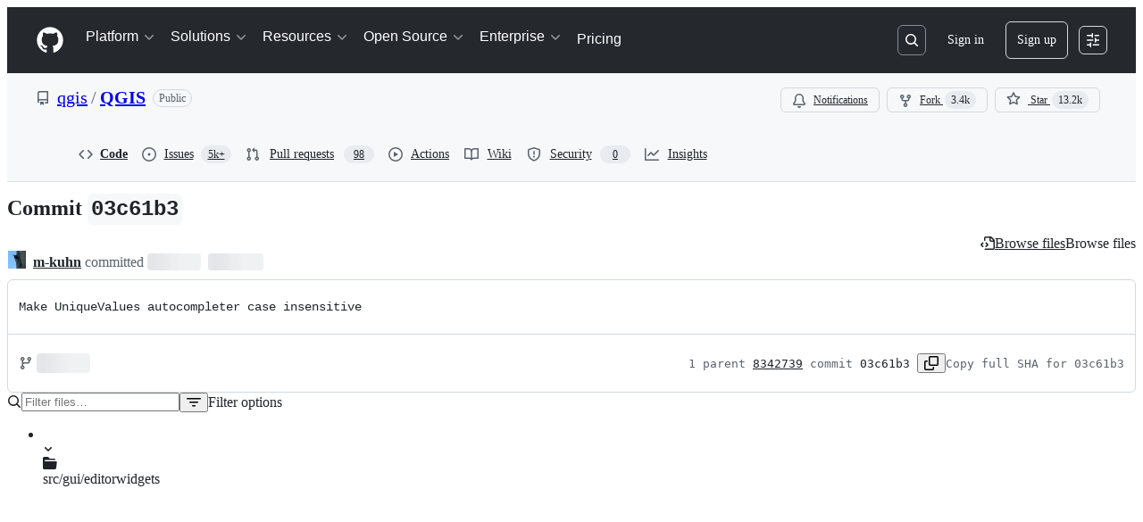

--- FILE ---
content_type: application/javascript
request_url: https://github.githubassets.com/assets/17497-dd142b9dc03e.js
body_size: 13839
content:
"use strict";(globalThis.webpackChunk_github_ui_github_ui=globalThis.webpackChunk_github_ui_github_ui||[]).push([[17497,82075,86391],{2362:(e,t,r)=>{r.d(t,{Zf:()=>s,i5:()=>p,mW:()=>m});var a=r(77783),n=r(21067),i=r(82106),o=r(69599);let s={CACHE_HIT:"offline_cache.cache_hit",CACHE_MISS:"offline_cache.cache_miss",CACHE_EVICT:"offline_cache.cache_evict",CACHE_INVALID:"offline_cache.stale_structure",CACHE_EXPIRED:"offline_cache.expired_item",CACHE_SET:"offline_cache.cache_set",CACHE_TIMEOUT:"offline_cache.cache_timeout",CACHE_SESSION_DISABLED:"offline_cache.session_disabled",CACHE_READ_ERROR:"offline_cache.read_error",CACHE_EVICT_ERROR:"offline_cache.evict_error",CACHE_WRITE_ERROR:"offline_cache.write_error",CLEANUP_STARTED:"offline_cache.cleanup_started",CLEANUP_COMPLETED:"offline_cache.cleanup_completed",CLEANUP_ERROR:"offline_cache.cleanup_error",CLEANUP_ITEM_ERROR:"offline_cache.cleanup_item_error",ENTRIES_READ:"offline_cache.entries_read",ANY:"offline_cache.*",NONE:"offline_cache.none"},l=!1,c=class IndexedDbTimeoutError extends Error{constructor(e,t,r){super(`IndexedDB ${e} operation timed out after ${r}ms for key: ${t}`),this.name="IndexedDbTimeoutError"}},d="offline_cache::",u=()=>d+(0,n.cj)(),f=new Map;function p({validator:e,sendAnalyticsEvent:t,storeName:r="queries"}){let n=`${u()}:${r}`,d=f.get(n);if(d)return d;function p(e){return!!(e.state.dataUpdatedAt&&e.state.ttl&&Date.now()-e.state.dataUpdatedAt>e.state.ttl)||void 0!==e.state.cacheVersion&&1!==e.state.cacheVersion}let m=(0,a.y$)(u(),r);function h(){return(0,o.G7)("disable-indexdb-operations")}async function _(e,r,a,n){if(!(0,o.G7)("issues_cache_operation_timeout"))return e;let i=null,l=new Promise((e,o)=>{i=setTimeout(()=>{t(s.CACHE_TIMEOUT,n,{operation:a}),o(new c(a,n,r))},r)});try{let t=await Promise.race([e,l]);return i&&clearTimeout(i),t}catch(e){throw i&&clearTimeout(i),e}}async function b(){if(y.isCleanupRunning)return;y.isCleanupRunning=!0;let e=Date.now();try{t(s.CLEANUP_STARTED,"",{});let r=await (0,a.jO)(m),n=r.length,i=0;for(let[e,n]of r)try{p(n)&&(t(s.CACHE_EVICT,e.toString(),{reason:"periodic_cleanup"}),(0,a.yH)(e,m).catch(r=>{t(s.CLEANUP_ITEM_ERROR,e.toString(),{error:String(r)})}),i++)}catch(r){t(s.CLEANUP_ITEM_ERROR,e.toString(),{error:String(r)})}t(s.CLEANUP_COMPLETED,"",{removed_count:i,total_entries:n,duration_ms:Date.now()-e})}catch(e){t(s.CLEANUP_ERROR,"",{error:String(e)})}finally{y.isCleanupRunning=!1}}let y={cleanupIntervalId:void 0,isCleanupRunning:!1,async getItem(r,n){if(h())return;let i=l?{session_disabled:!0}:{},o=Date.now();try{let l=await _((0,a.Jt)(r,m),500,"read",r),c=Date.now()-o;if(!l?.state?.data)return void t(s.CACHE_MISS,r.toString(),{...n,...i,read_duration_ms:c});if(p(l)){this.removeItem(r),t?.("offline_cache.expired_item",r.toString(),{...n,...i,read_duration_ms:c});return}if(!e.Check(l.state.data))return void t(s.CACHE_INVALID,r.toString(),{...n,...i,read_duration_ms:c});let d=l.state.dataUpdatedAt?Date.now()-l.state.dataUpdatedAt:"N/A",u=l.state.ttl??"N/A";return t(s.CACHE_HIT,r.toString(),{...n,...i,age:d,ttl:u,preheat_source:l.state.preheatSource,read_duration_ms:c}),l}catch(a){let e=Date.now()-o;if(a instanceof c){t(s.CACHE_SESSION_DISABLED,r.toString(),{reason:"read_timeout",read_duration_ms:e}),t(s.CACHE_MISS,r.toString(),{...n,session_disabled:l,read_duration_ms:e,timeout:!0}),l=!0;return}throw a}},async setItem(e,r,n,o,d){if(h())return Promise.resolve();let u=l?{session_disabled:!0}:{},f=o??r.state.ttl,p={...r,state:{...r.state,dataUpdatedAt:n??r.state.dataUpdatedAt,ttl:f,cacheVersion:1}};(0,i.D)(e,t),t(s.CACHE_SET,e.toString(),{...d,...u,ttl:f});try{await _((0,a.hZ)(e,p,m),2e3,"write",e)}catch(e){if(e instanceof c)return;throw e}},removeItem:(e,r)=>(t(s.CACHE_EVICT,e.toString(),r),(0,a.yH)(e,m)),isBustedOrExpired:e=>p(e),async entries(){let e=Date.now(),r=await (0,a.jO)(m),n=Date.now()-e;return t(s.ENTRIES_READ,"",{duration_ms:n,entry_count:r.length}),r},cleanupExpiredEntries:b,stopPeriodicCleanup:function(){void 0!==y.cleanupIntervalId&&(clearInterval(y.cleanupIntervalId),y.cleanupIntervalId=void 0)}};return f.set(n,y),!function(e=36e5){let t;"undefined"!=typeof window&&("function"==typeof(t=window).requestIdleCallback?t.requestIdleCallback(()=>void b(),{timeout:1e4}):setTimeout(()=>void b(),1e4),y.cleanupIntervalId=window.setInterval(()=>void b(),e))}(),y}async function m(){try{let e=await window?.indexedDB?.databases?.();if(!e)return;let t=e.filter(e=>e.name?.startsWith(d)).map(async e=>{if(e.name)try{let t=indexedDB.open(e.name),r=await new Promise((e,r)=>{t.onsuccess=()=>e(t.result),t.onerror=()=>r(t.error)}),n=Array.from(r.objectStoreNames);r.close();let i=n.map(async t=>{if(e.name)try{let r=(0,a.y$)(e.name,t);await (0,a.IU)(r)}catch{}});await Promise.all(i)}catch{}});await Promise.allSettled(t)}catch{}}},6923:(e,t,r)=>{r.d(t,{KJ:()=>i,X3:()=>n,g5:()=>o});var a=r(56038);let n=void 0===a.XC,i=!n;function o(){return!!n||!a.XC||!!(a.XC.querySelector('react-app[data-ssr="true"]')||a.XC.querySelector('react-partial[data-ssr="true"][partial-name="repos-overview"]'))}},8934:(e,t,r)=>{r.d(t,{x:()=>s});var a=r(74848),n=r(16522),i=r(13523),o=r(11529);function s(e){let t,r,s,l,c,d,u=(0,n.c)(13);u[0]!==e?({ref:s,children:t,src:l,...r}=e,u[0]=e,u[1]=t,u[2]=r,u[3]=s,u[4]=l):(t=u[1],r=u[2],s=u[3],l=u[4]);let{isServer:f}=(0,o.V)();return u[5]!==f||u[6]!==l?(c=f?{}:{src:l,"data-nonce":(0,i.M1)()},u[5]=f,u[6]=l,u[7]=c):c=u[7],u[8]!==t||u[9]!==r||u[10]!==s||u[11]!==c?(d=(0,a.jsx)("include-fragment",{...r,ref:s,...c,children:t}),u[8]=t,u[9]=r,u[10]=s,u[11]=c,u[12]=d):d=u[12],d}try{s.displayName||(s.displayName="IncludeFragment")}catch{}},11418:(e,t,r)=>{let a;r.d(t,{H:()=>O});var n=r(35750),i=r(18150),o=r(85242),s=r(88243),l=r(16213),c=r(10204),d=new WeakMap,u=new WeakSet;let AliveSession=class AliveSession extends c.ib{constructor(e,t,r,a,n){super(e,()=>(0,s._)(this,u,f).call(this),r,a,void 0,n),(0,l._)(this,u),(0,i._)(this,d,{writable:!0,value:void 0}),(0,o._)(this,d,t)}};function f(){return p((0,n._)(this,d))}async function p(e){let t=await m(e);return t&&t.url&&t.token?h(t.url,t.token):null}async function m(e){let t=await fetch(e,{headers:{Accept:"application/json"}});if(t.ok)return t.json();if(404===t.status)return null;throw Error("fetch error")}async function h(e,t){let r=await fetch(e,{method:"POST",mode:"same-origin",headers:{"Scoped-CSRF-Token":t}});if(r.ok)return r.text();throw Error("fetch error")}var _=r(70170),b=r(34095),y=r(82075),E=r(23683);function v(e,{channel:t,type:r,data:a}){for(let n of e)n.dispatchEvent(new CustomEvent(`socket:${r}`,{bubbles:!1,cancelable:!1,detail:{name:t,data:a}}))}var g=new WeakMap,w=new WeakMap,S=new WeakMap,C=new WeakMap,R=new WeakMap,I=new WeakSet;let A=class AliveSessionProxy{subscribe(e){let t=(0,n._)(this,w).add(...e);t.length&&(0,n._)(this,g).port.postMessage({subscribe:t});let r=new Set(t.map(e=>e.name)),a=e.reduce((e,t)=>{let a=t.topic.name;return(0,c.JR)(a)&&!r.has(a)&&e.add(a),e},new Set);a.size&&(0,n._)(this,g).port.postMessage({requestPresence:Array.from(a)})}unsubscribeAll(...e){let t=(0,n._)(this,w).drain(...e);t.length&&(0,n._)(this,g).port.postMessage({unsubscribe:t});let r=(0,n._)(this,S).removeSubscribers(e);this.sendPresenceMetadataUpdate(r)}updatePresenceMetadata(e){let t=new Set;for(let r of e)(0,n._)(this,S).setMetadata(r),t.add(r.channelName);this.sendPresenceMetadataUpdate(t)}sendPresenceMetadataUpdate(e){if(!e.size)return;let t=[];for(let r of e)t.push({channelName:r,metadata:(0,n._)(this,S).getChannelMetadata(r)});(0,n._)(this,g).port.postMessage({updatePresenceMetadata:t})}online(){(0,n._)(this,g).port.postMessage({online:!0})}offline(){(0,n._)(this,g).port.postMessage({online:!1})}hangup(){(0,n._)(this,g).port.postMessage({hangup:!0})}constructor(e,t,r,a,d,u){(0,l._)(this,I),(0,i._)(this,g,{writable:!0,value:void 0}),(0,i._)(this,w,{writable:!0,value:new c.m0}),(0,i._)(this,S,{writable:!0,value:new c.VH}),(0,i._)(this,C,{writable:!0,value:void 0}),(0,i._)(this,R,{writable:!0,value:new Map}),(0,o._)(this,C,d),(0,o._)(this,g,new SharedWorker(`${e}?module=true`,{name:`github-socket-worker-v3-${a}`,type:"module"})),(0,n._)(this,g).port.onmessage=({data:e})=>(0,s._)(this,I,N).call(this,e),(0,n._)(this,g).port.postMessage({connect:{url:t,refreshUrl:r,options:u}})}};function N(e){let{channel:t}=e;if("presence"===e.type){let r=(0,n._)(this,R).get(t);r||(r=(0,_.s)((e,r)=>{(0,n._)(this,C).call(this,e,r),(0,n._)(this,R).delete(t)},100),(0,n._)(this,R).set(t,r)),r((0,n._)(this,w).subscribers(t),e);return}(0,n._)(this,C).call(this,(0,n._)(this,w).subscribers(t),e)}async function T(){let e,t=(e=document.head.querySelector("link[rel=shared-web-socket-src]")?.getAttribute("href"))&&e.startsWith("/")?e:null;if(!t)return;let r=document.head.querySelector("link[rel=shared-web-socket]")?.href??null;if(!r)return;let a=document.head.querySelector("link[rel=shared-web-socket]")?.getAttribute("data-refresh-url")??null;if(!a)return;let n=document.head.querySelector("link[rel=shared-web-socket]")?.getAttribute("data-session-id")??null;if(!n)return;let i=(()=>{let e={};if(!(0,E.nr)()&&"SharedWorker"in window&&"true"!==(0,y.A)("localStorage").getItem("bypassSharedWorker"))try{return new A(t,r,a,n,v,e)}catch{}return new AliveSession(r,a,!1,v,e)})();return window.addEventListener("online",()=>i.online()),window.addEventListener("offline",()=>i.offline()),window.addEventListener("pagehide",()=>{"hangup"in i&&i.hangup()}),i}async function P(){return await b.G,T()}function O(){return a||(a=P())}},21067:(e,t,r)=>{let a;function n(){let e=(void 0)??a;if(!e)throw Error("Client env was requested before it was loaded. This likely means you are attempting to use client env at the module level in SSR, which is not supported. Please move your client env usage into a function.");return e}function i(){return n().locale??"en-US"}function o(){return!!n().login}function s(){return n().login}if(r.d(t,{JK:()=>i,M3:()=>o,_$:()=>n,cj:()=>s}),"undefined"!=typeof document){let e=document.getElementById("client-env");if(e)try{a=JSON.parse(e.textContent||"")}catch(e){console.error("Error parsing client-env",e)}}},25556:(e,t,r)=>{r.d(t,{m:()=>h});var a=r(74848),n=r(97068),i=r(96540),o=r(56149),s=r(12683),l=r(34164);let c=r(38267).Ay.span.withConfig({displayName:"ControlledTooltip__TooltipBase",componentId:"sc-4009498c-0"})(["&::after{position:absolute;z-index:1000000;display:none;padding:0.5em 0.75em;font:normal normal 11px/1.5 ",";-webkit-font-smoothing:subpixel-antialiased;color:",";text-align:center;text-decoration:none;text-shadow:none;text-transform:none;letter-spacing:normal;word-wrap:break-word;white-space:pre;pointer-events:none;content:attr(data-visible-text);background:",";border-radius:",";opacity:0;}@keyframes tooltip-appear{from{opacity:0;}to{opacity:1;}}&.tooltipped-open,&:hover,&:active,&:focus{&::after{display:inline-block;text-decoration:none;animation-name:tooltip-appear;animation-duration:0.1s;animation-fill-mode:forwards;animation-timing-function:ease-in;animation-delay:0s;}}&.tooltipped-no-delay.tooltipped-open,&.tooltipped-no-delay:hover,&.tooltipped-no-delay:active,&.tooltipped-no-delay:focus{&::after{animation-delay:0s;}}&.tooltipped-s,&.tooltipped-se,&.tooltipped-sw{&::after{top:100%;right:50%;margin-top:6px;}}&.tooltipped-se{&::after{right:auto;left:50%;margin-left:-",";}}&.tooltipped-sw::after{margin-right:-",";}&.tooltipped-n,&.tooltipped-ne,&.tooltipped-nw{&::after{right:50%;bottom:100%;margin-bottom:6px;}}&.tooltipped-ne{&::after{right:auto;left:50%;margin-left:-",";}}&.tooltipped-nw::after{margin-right:-",";}&.tooltipped-s::after,&.tooltipped-n::after{transform:translateX(50%);}&.tooltipped-w{&::after{right:100%;bottom:50%;margin-right:6px;transform:translateY(50%);}}&.tooltipped-e{&::after{bottom:50%;left:100%;margin-left:6px;transform:translateY(50%);}}&.tooltipped-align-right-2::after{right:0;margin-right:0;}&.tooltipped-align-left-2::after{left:0;margin-left:0;}",";"],(0,s.yB)("fonts.normal"),(0,s.yB)("colors.fg.onEmphasis"),(0,s.yB)("colors.neutral.emphasisPlus"),(0,s.yB)("radii.2"),(0,s.yB)("space.3"),(0,s.yB)("space.3"),(0,s.yB)("space.3"),(0,s.yB)("space.3"),s.sx),d=()=>()=>void 0,u=()=>!1,f=()=>!0;function p({ref:e,direction:t="n",className:r,text:n,noDelay:s,align:p,wrap:m,open:h=!1,portalProps:_={},...b}){let y=(0,i.useSyncExternalStore)(d,f,u),E=(0,l.$)(r,`tooltipped-${t}`,p&&`tooltipped-align-${p}-2`,s&&"tooltipped-no-delay",m&&"tooltipped-multiline",h&&"tooltipped-open");return y?(0,a.jsx)(o.ZL,{..._,children:(0,a.jsx)(c,{ref:e,role:"tooltip","aria-label":n,"data-visible-text":n||b["aria-label"],...b,sx:{position:"fixed",zIndex:1,...b.sx},className:E})}):null}try{p.displayName||(p.displayName="ControlledTooltip")}catch{}var m=r(65787);function h({ref:e,contentRef:t,open:r,anchoredPositionAlignment:o,anchorSide:s,anchorOffset:l,alignmentOffset:c,allowOutOfBounds:d,...u}){let f=(0,i.useRef)(null);(0,i.useImperativeHandle)(e,()=>f.current);let h=(0,i.useRef)({left:0,top:0}),_=(0,i.useSyncExternalStore)((0,i.useCallback)(e=>{if(!f.current||!t.current||!r)return()=>void 0;let a=(0,m.U)(t.current);return a?.addEventListener("scroll",e),()=>{a?.removeEventListener("scroll",e)}},[t,r]),(0,i.useCallback)(()=>{if(!f.current||!t.current)return h.current;let e=(0,n.uG)(f.current,t.current,{align:o??"center",side:s??"outside-top",alignmentOffset:c??0,anchorOffset:l??0,allowOutOfBounds:d});return(e.left!==h.current.left||e.top!==h.current.top)&&(h.current=e),h.current},[t,c,l,o,s,d]),(0,i.useCallback)(()=>h.current,[]));return(0,a.jsx)(p,{...u,ref:f,open:r,style:{position:"absolute",..._,...u.style}})}try{h.displayName||(h.displayName="PortalTooltip")}catch{}},27849:(e,t,r)=>{r.d(t,{y:()=>s});var a=r(26261),n=r(2362);let i=2592e5,o=async(e,t)=>await e(t),s=({validator:e,sendAnalyticsEvent:t,prefix:r="key",maxAgeMs:s=i,alwaysRefetch:l,enabled:c=!0})=>c?function({storage:e,sendAnalyticsEvent:t,maxAgeMs:r=864e5,prefix:n="tanstack-query",refetchOnRestore:i=!0}){async function o(t,r){if(null!=e){let i=`${n}-${t}`;try{let t=await e.getItem(i);if(t)return r&&a.jG.schedule(()=>r(t)),t.state.data}catch{await e.removeItem(i)}}}async function s(t,r){if(null!=e){let e=r.getQueryCache().find({queryKey:t});e&&await l(e)}}async function l(t){if(null!=e){let a=`${n}-${t.queryHash}`;e.setItem(a,{state:t.state,queryKey:t.queryKey,queryHash:t.queryHash},t.state.dataUpdatedAt,r)}}return{persisterFn:async function(r,s,c){let d=`${n}-${c.queryHash}`,u=void 0!==c.state.data,f=performance.now();if(void 0===c.state.data&&null!=e){let e=await o(c.queryHash,e=>{let r=performance.now(),a=Math.round(r-f);c.setState({dataUpdatedAt:e.state.dataUpdatedAt});let n="always"===i,o=!0===i&&c.isStale(),s={is_always_restore:n,is_stale_data:o,indexeddb_duration_ms:a};n||o?(async()=>{let e=performance.now();await c.fetch();let a=performance.now();t?.("offline_cache.stale_while_revalidate",d,{...s,stale_visible_ms:Math.round(a-r),api_duration_ms:Math.round(a-e),total_ms:Math.round(a-f)})})():t?.("offline_cache.cache_hit",d,s)});if(void 0!==e)return Promise.resolve(e)}let p=performance.now(),m=await r(s),h=Math.round(performance.now()-p);return u||t?.("offline_cache.cache_miss",d,{api_duration_ms:h,total_ms:Math.round(performance.now()-f)}),null!=e&&a.jG.schedule(()=>{l(c)}),Promise.resolve(m)},persistQuery:l,persistQueryByKey:s,retrieveQuery:o,persisterGc:async function(){if(e?.entries)for(let[t,r]of(await e.entries()))t.startsWith(n)&&e.isBustedOrExpired(r)&&await e.removeItem(t)},restoreQueries:async function(t){if(e?.entries){for(let[r,a]of(await e.entries()))if(r.startsWith(n)){if(e.isBustedOrExpired(a)){await e.removeItem(r);continue}t.setQueryData(a.queryKey,a.state.data,{updatedAt:a.state.dataUpdatedAt})}}}}}({storage:(0,n.i5)({validator:e,sendAnalyticsEvent:t}),sendAnalyticsEvent:t,prefix:r,maxAgeMs:s,refetchOnRestore:!l||"always"}).persisterFn:o},28600:(e,t,r)=>{let a;r.d(t,{A:()=>u});var n=r(69599),i=r(82075),o=r(82518);let{getItem:s,setItem:l,removeItem:c}=(0,i.A)("localStorage"),d="REACT_PROFILING_DISABLED_UNTIL",u={enable:()=>{c(d),a=void 0},disable:()=>{l(d,String(Date.now()+864e5)),a=!1},isEnabled:()=>"undefined"!=typeof window&&(void 0!==a?a:(0,n.G7)("react_quality_profiling")?a=(0,o.Xl)()?function(){let e=s(d);if(!e)return!0;let t=Number(e);return!!(Number.isNaN(t)||Date.now()>=t)&&(c(d),!0)}():.02>Math.random():(a=!1,!1)),resetCache:()=>{a=void 0}}},33303:(e,t,r)=>{function a(){return Promise.resolve()}function n(){return new Promise(window.requestAnimationFrame)}async function i(e,t){let r,a=new Promise(t=>{r=self.setTimeout(t,e)});if(!t)return a;try{var n;await Promise.race([a,(n=t,new Promise((e,t)=>{let r=Error("aborted");r.name="AbortError",n.aborted?t(r):n.addEventListener("abort",()=>t(r))}))])}catch(e){throw self.clearTimeout(r),e}}function o(e){let t=[];return function(r){t.push(r),1===t.length&&queueMicrotask(()=>{let r=t.slice(0);t.length=0,e(r)})}}r.d(t,{G$:()=>n,k2:()=>a,rK:()=>o,uk:()=>i})},34095:(e,t,r)=>{r.d(t,{G:()=>n,K:()=>i});var a=r(56038);let n=a.XC?.readyState==="interactive"||a.XC?.readyState==="complete"?Promise.resolve():new Promise(e=>{a.XC?.addEventListener("DOMContentLoaded",()=>{e()})}),i=a.XC?.readyState==="complete"?Promise.resolve():new Promise(e=>{a.cg?.addEventListener("load",e)})},34267:(e,t,r)=>{r.d(t,{D:()=>o,t:()=>s});var a=r(74848),n=r(96540);let i=(0,n.createContext)({updateOpenState:()=>void 0,anyItemPickerOpen:()=>!1});function o({children:e}){let t=(0,n.useRef)({}),r=(0,n.useCallback)((e,r)=>{let a=t.current;return a[e]===r||(t.current={...a,[e]:r}),t.current},[]),o=(0,n.useCallback)(()=>Object.values(t.current).some(e=>e),[t]),s=(0,n.useMemo)(()=>({updateOpenState:r,anyItemPickerOpen:o}),[o,r]);return(0,a.jsx)(i,{value:s,children:e})}function s(){let e=(0,n.use)(i);if(!e)throw Error("useItemPickersContext must be used within a ItemPickersContextProvider.");return e}try{i.displayName||(i.displayName="ItemPickersContext")}catch{}try{o.displayName||(o.displayName="ItemPickersContextProvider")}catch{}},49936:(e,t,r)=>{r.d(t,{I:()=>a});let a=(0,r(96540).createContext)(null)},51951:(e,t,r)=>{r.d(t,{f:()=>n});var a=r(56038);function n(){return a.XC?.querySelector("projects-v2")?"memex":a.XC?.querySelector('react-partial[partial-name="repos-overview"]')?"repos-overview":a.XC?.querySelector("react-app")?.getAttribute("app-name")}},52475:(e,t,r)=>{r.d(t,{_S:()=>i,cB:()=>s,cW:()=>o});var a=r(53627),n=r(56038);let i=()=>{let e=(0,a.JV)().appId;return e&&"rails"!==e?e:crypto.randomUUID()},o=e=>{(0,a.C3)({appId:e})},s=()=>{let e=document.querySelector("react-app")||document.querySelector("projects-v2");return e?.uuid||"rails"};n.cg?.addEventListener("hashchange",()=>{(0,a.C3)({appId:s()})},!0)},54589:(e,t,r)=>{r.d(t,{X:()=>s});var a=r(74848),n=r(26607),i=r(10242),o=r(84174);let s=({children:e="Preview",feedbackUrl:t,className:r})=>(0,a.jsx)(o.V,{className:r,label:(0,a.jsx)(n.A,{variant:"success",children:e}),link:t?(0,a.jsx)(i.A,{feedbackUrl:t}):void 0});try{s.displayName||(s.displayName="BetaLabel")}catch{}},56038:(e,t,r)=>{r.d(t,{Kn:()=>o,XC:()=>n,cg:()=>i,fV:()=>s});let a="undefined"!=typeof FORCE_SERVER_ENV&&FORCE_SERVER_ENV,n="undefined"==typeof document||a?void 0:document,i="undefined"==typeof window||a?void 0:window,o="undefined"==typeof history||a?void 0:history,s="undefined"==typeof location||a?{get pathname(){return(void 0)??""},get origin(){return(void 0)??""},get search(){return(void 0)??""},get hash(){return(void 0)??""},get href(){return(void 0)??""}}:location},57019:(e,t,r)=>{r.d(t,{A:()=>i,_:()=>o});var a=r(96540),n=r(44569);let i={ctrlKey:"ctrlKey",altKey:"altKey",shiftKey:"shiftKey",metaKey:"metaKey"},o=(e,t,r)=>{let o=(0,a.useRef)(t);(0,a.useLayoutEffect)(()=>{o.current=t});let s=(0,a.useCallback)(t=>{(![...document.querySelectorAll('#__primerPortalRoot__, [id$="-portal-root"]')].some(function e(t){if(t.clientHeight>0)return!0;for(let r of t.children)if(e(r))return!0;return!1})||r?.triggerWhenPortalIsActive)&&(function(e,t){for(let r of Object.values(i))if(t&&t[r]&&!e[r]||e[r]&&(!t||!t[r]))return!1;return!0}(t,r)||r?.ignoreModifierKeys)&&!(!r?.triggerWhenInputElementHasFocus&&(0,n.fg)(t.target))&&e.some(e=>/^\d$/.test(e)?t.code===`Digit${e}`:"/"===e?"Slash"===t.code:t.key===e)&&o.current(t)},[e,r]);(0,a.useEffect)(()=>{let e=r?.scopeRef?.current||document;return e.addEventListener("keydown",s),()=>e.removeEventListener("keydown",s)},[s,r?.scopeRef])}},65787:(e,t,r)=>{r.d(t,{U:()=>i});let a=e=>{let t=getComputedStyle(e,null);return!!t&&"function"==typeof t.getPropertyValue&&["overflow","overflow-y","overflow-x"].some(e=>{let r=t.getPropertyValue(e);return"auto"===r||"scroll"===r})},n=(e,t)=>e&&null!==e.parentNode?n(e.parentNode,t.concat([e])):t;function i(e){if(e instanceof HTMLElement||e instanceof SVGElement){for(let t of n(e.parentNode,[]))if((t instanceof HTMLElement||t instanceof SVGElement)&&a(t))return t;return document.scrollingElement||document.documentElement}}},67126:(e,t,r)=>{r.d(t,{S:()=>a});let a={couldNotUpdateAssignees:"Could not update assignees",couldNotSearchAssignees:"Could not search assignees",couldNotUpdateLabels:"Could not update labels",couldNotSearchLabels:"Could not search labels",couldNotUpdateMilestone:"Could not update milestone",couldNotUpdateType:"Could not update type",couldNotSearchMilestones:"Could not search milestones",couldNotUpdateIssueType:"Could not update issue type",couldNotSearchRepositories:"Could not search repositories",couldNotSearchPullRequests:"Could not search pull requests",couldNotSearchProjects:"Could not search projects",couldNotSearchBranches:"Could not search branches",noMatches:"No matches",noResults:"No results",couldNotCreateBranch:"Could not create branch",couldNotCreateLabel:"Could not create label",couldNotCreateMilestone:"Could not create milestone",branchAlreadyExists:e=>`The branch ${e} already exists.`}},69599:(e,t,r)=>{r.d(t,{G7:()=>l,XY:()=>c,fQ:()=>s});var a=r(5225),n=r(21067);function i(){return new Set((0,n._$)().featureFlags)}let o=r(6923).X3||function(){try{return process?.env?.STORYBOOK==="true"}catch{return!1}}()?i:(0,a.A)(i);function s(){return Array.from(o())}function l(e){return o().has(e)}let c={isFeatureEnabled:l}},70263:(e,t,r)=>{r.d(t,{A:()=>i});var a=r(16522),n=r(96540);function i(){let e,t,r,i=(0,a.c)(3),o=(0,n.useRef)(!1);i[0]===Symbol.for("react.memo_cache_sentinel")?(e=()=>o.current,i[0]=e):e=i[0];let s=e;return i[1]===Symbol.for("react.memo_cache_sentinel")?(t=()=>(o.current=!0,()=>{o.current=!1}),r=[],i[1]=t,i[2]=r):(t=i[1],r=i[2]),(0,n.useLayoutEffect)(t,r),s}},73056:(e,t,r)=>{r.d(t,{$:()=>o});var a=r(10204),n=r(33303);let i=new WeakMap;function o(e,t,r){let o;if(!e)throw Error("Not connected to alive");if(!t)throw Error("No channel name");let s=a.KK.parse(t);if(!s)throw Error("Invalid channel name");let l={subscriber:{dispatchEvent:e=>{e instanceof CustomEvent&&r(e.detail.data)}},topic:s},c=((o=i.get(e))||(o={subscribe:(0,n.rK)(t=>e.subscribe(t.flat())),unsubscribeAll:(0,n.rK)(t=>e.unsubscribeAll(...t))},i.set(e,o)),o);return c.subscribe([l]),{unsubscribe:()=>c.unsubscribeAll(l.subscriber)}}},73189:(e,t,r)=>{r.d(t,{l:()=>a});let a=()=>void 0},74563:(e,t,r)=>{r.d(t,{B:()=>a});let a={itemPickerRootId:"item-picker-root-id",itemPickerTestId:"item-picker-root"}},76027:(e,t,r)=>{r.d(t,{Z:()=>a});let a={activePickerOption:e=>`[data-id="${e}"] [data-is-active-descendant="activated-directly"]`}},76629:(e,t,r)=>{r.d(t,{BP:()=>d,D3:()=>c,O8:()=>s});var a=r(74848),n=r(16522),i=r(96540),o=r(6923);let s={ServerRender:"ServerRender",ClientHydrate:"ClientHydrate",ClientRender:"ClientRender"},l=(0,i.createContext)(s.ClientRender);function c(e){let t,r,c,d,u=(0,n.c)(8),{wasServerRendered:f,children:p}=e;u[0]!==f?(t=()=>o.X3?s.ServerRender:f?s.ClientHydrate:s.ClientRender,u[0]=f,u[1]=t):t=u[1];let[m,h]=(0,i.useState)(t);return u[2]!==m?(r=()=>{m!==s.ClientRender&&h(s.ClientRender)},c=[m],u[2]=m,u[3]=r,u[4]=c):(r=u[3],c=u[4]),(0,i.useLayoutEffect)(r,c),u[5]!==p||u[6]!==m?(d=(0,a.jsx)(l,{value:m,children:p}),u[5]=p,u[6]=m,u[7]=d):d=u[7],d}function d(){return(0,i.use)(l)}try{l.displayName||(l.displayName="RenderPhaseContext")}catch{}try{c.displayName||(c.displayName="RenderPhaseProvider")}catch{}},82075:(e,t,r)=>{r.d(t,{A:()=>o,D:()=>s});var a=r(56038),n=r(82518);let i=class NoOpStorage{getItem(){return null}setItem(){}removeItem(){}clear(){}key(){return null}get length(){return 0}};function o(e,t={throwQuotaErrorsOnSet:!1},r=a.cg,s=e=>e,l=e=>e){let c;try{if(!r)throw Error();c=r[e]||new i}catch{c=new i}let{throwQuotaErrorsOnSet:d}=t;function u(e){t.sendCacheStats&&(0,n.iv)({incrementKey:e})}function f(e){try{if(c.removeItem(e),t.ttl){let t=`${e}:expiry`;c.removeItem(t)}}catch{}}return{getItem:function(e,t=Date.now()){try{let r=c.getItem(e);if(!r)return null;let a=`${e}:expiry`,n=Number(c.getItem(a));if(n&&t>n)return f(e),f(a),u("SAFE_STORAGE_VALUE_EXPIRED"),null;return u("SAFE_STORAGE_VALUE_WITHIN_TTL"),s(r)}catch{return null}},setItem:function(e,r,a=Date.now()){try{if(c.setItem(e,l(r)),t.ttl){let r=`${e}:expiry`,n=a+t.ttl;c.setItem(r,n.toString())}}catch(e){if(d&&e instanceof Error&&e.message.toLowerCase().includes("quota"))throw e}},removeItem:f,clear:()=>c.clear(),getKeys:function(){return Object.keys(c)},get length(){return c.length}}}function s(e){return o(e,{throwQuotaErrorsOnSet:!1},a.cg,JSON.parse,JSON.stringify)}},82106:(e,t,r)=>{r.d(t,{D:()=>a});let a=async(e,t)=>{if(t&&"undefined"!=typeof navigator&&navigator.storage?.estimate)try{let r=await navigator.storage.estimate(),a=r.quota??0,n=r.usage??0;t("offline_cache.storage_space",e,{quota_bytes:a,usage_bytes:n,available_bytes:a-n,usage_percent:a>0?n/a*100:0})}catch{}}},82518:(e,t,r)=>{r.d(t,{Xl:()=>g,au:()=>_,iv:()=>b});var a=r(6923),n=r(56038),i=r(34095),o=r(99223),s=r(69599),l=r(21067),c=r(70170);let d={PRS_COMMENT_BOX_INP:{name:"pull_requests.comment_box.inp",hash:"070a85f091c124d118031ed374badf58df0cd9c2902f9aa4f9e09f6fdcbb91d0",type:"distribution"},PULL_REQUESTS_FILES_JS_HEAP:{name:"pull_requests.files.js_heap",hash:"7c5d986de8ccbfd17ae58e0da85158912cf65aeb256aecf28c35ddeb794cd2d3",type:"distribution"},PRS_ADD_COMMENT_BUTTON_CLICK:{name:"pull_requests.add_comment_button.inp",hash:"872209fcee2ac679a3222260dbc7eb24c73ec3d6b41e635aaf761e61a5c26ccf",type:"distribution"},PULL_REQUESTS_FILE_TREE_DIFF_FILE_CLICK:{name:"pull_requests.file_tree_diff_file_click.inp",hash:"876809d762329dac08e4e44288005e102b33e6adebbc46e6f0a115bba2b8aa5e",type:"distribution"},PULL_REQUESTS_FILE_TREE_DIFF_FILE_KEYBOARD_SELECTION:{name:"pull_requests.file_tree_diff_file_keyboard_selection.inp",hash:"24f3088df0d2fcde21ee1c271b6c3d10a9e819afc581e7740bc6c79a3bec925a",type:"distribution"},PULL_REQUESTS_DIFF_LINE_NUMBER_CLICK:{name:"pull_requests.diff_line_number_click.inp",hash:"df84c70a71715d434bc8784f6f9f6d53c94ed0ab9e4992aa8d4fed0f94b64ec3",type:"distribution"},BROWSER_MEMORY_DIST_HEAP_USED:{name:"browser.memory.dist.heap_used",hash:"fdb6e6ee4c8789822429ad902990d5750938634f17838370c79e1abd14875d86",type:"distribution"},BROWSER_MEMORY_DIST_HEAP_UTILIZATION:{name:"browser.memory.dist.heap_utilization",hash:"962a4cd9cec8fd04bfe4c49e90f70725e6c3c8cbe2c23f7c96be44d9e99fe090",type:"distribution"},BROWSER_MEMORY_DIST_SESSION_GROWTH:{name:"browser.memory.dist.session_growth",hash:"bcc4dcdd2464d0a48e1478928740dfb341ca58d509cdd87d6405e97db3518988",type:"distribution"},BROWSER_MEMORY_DIST_SESSION_MAX:{name:"browser.memory.dist.session_max",hash:"c61522ce6a8197750684b38d43bd495f8c8208ff945f274743711f47f577079a",type:"distribution"},BROWSER_REACT_PROFILER_APP_ACTUAL_DURATION:{name:"browser.react.profiler.app.actual_duration",hash:"0c82ee3933bf3b484f6aaa3e9ff4b53c7281e23747d3aa23d1c2967073dc989a",type:"distribution"},BROWSER_REACT_PROFILER_APP_BASE_DURATION:{name:"browser.react.profiler.app.base_duration",hash:"71c768070b707947eebff7086f64b92d0a07dc4149e7d4e05a0641c4dad6bb63",type:"distribution"},BROWSER_REACT_PROFILER_APP_COMMIT_LAG:{name:"browser.react.profiler.app.commit_lag",hash:"1640ce88b596f4bd472a0920aab28fc3a19fa159ce73e24d85749412068c8057",type:"distribution"},BROWSER_REACT_PROFILER_ROUTE_ACTUAL_DURATION:{name:"browser.react.profiler.route.actual_duration",hash:"20a2fd38da8dc5afa74167e694d394c91fbed208c2cf002872f11550cd35fbab",type:"distribution"},BROWSER_REACT_PROFILER_ROUTE_BASE_DURATION:{name:"browser.react.profiler.route.base_duration",hash:"1a0cc657855391adcd36b98829d0c83991b8eef57c93564bf9bf1a1ee0f7036c",type:"distribution"},BROWSER_REACT_PROFILER_ROUTE_COMMIT_LAG:{name:"browser.react.profiler.route.commit_lag",hash:"1bb160294f50714704b572b8cf928a2401845250032d0983d7938278f382737f",type:"distribution"},BROWSER_REACT_HYDRATION_DURATION:{name:"browser.react.hydration.duration",hash:"82c79908e1a129f357f84b61e17741c540b1b31979f0162318250ef2449646fe",type:"distribution"},BROWSER_REACT_PROFILER_ROUTE_RENDER_EFFICIENCY:{name:"browser.react.profiler.route.render_efficiency",hash:"beef377799cdd79641899e0a78b2c5002494e02ebe125eb0c0d3920eb8623a1e",type:"distribution"},BROWSER_REACT_PROFILER_APP_RENDER_EFFICIENCY:{name:"browser.react.profiler.app.render_efficiency",hash:"b22af24d9571ad02d8dc59c8778fee9505bcd909d5558dd5243521d2b4796a1d",type:"distribution"},BROWSER_VITALS_DIST_INP_INPUT_DELAY:{name:"browser.vitals.dist.inp.input_delay",hash:"f8b3556c61cefdd20a76119f6d07eda34630fe54e3ba3f39606ace136d7e375e",type:"distribution"},BROWSER_VITALS_DIST_INP_PROCESSING:{name:"browser.vitals.dist.inp.processing",hash:"99440bcc187f689ff36aa9ec2e217ad70ee254143b467f4d156c241102d26b28",type:"distribution"},BROWSER_VITALS_DIST_INP_PRESENTATION:{name:"browser.vitals.dist.inp.presentation",hash:"5cae05a9e69973623a8cfd82f64689b017be8c1d04c9bf873960767c246f1247",type:"distribution"},ISSUES_SHOW_HPC:{name:"issues.show.hpc",hash:"c759e7a27c38442130f055911b544bce97789db5b8b390f57d35386f6f234b7f",type:"distribution"}};var u=r(82591),f=r(51951);let p=[],m=(0,f.f)()||"rails",h=(0,a.g5)();function _({name:e,value:t,tags:r,requestUrl:a},n,i){b({requestUrl:a,customMetric:{...d[e],value:t,tags:r},ui:"vite-tss"===o.v},n,i)}function b(e,t=!1,r=.5){if(!a.X3&&!0!==(0,s.G7)("browser_stats_disabled")){if(r<0||r>1)throw RangeError("Sampling probability must be between 0 and 1");void 0===e.timestamp&&(e.timestamp=Date.now()),e.loggedIn=(0,l.M3)(),e.staff=g(),e.bundler=o.v,e.ui="vite-tss"===o.v,e.app=m,e.ssr=String(h),Math.random()<r&&p.push(e),t?v():E()}}n.XC?.addEventListener(u.z.END,()=>{m=(0,f.f)()||"rails",h=(0,a.g5)()});let y=null,E=(0,c.n)(async function(){await i.K,null==y&&(y=window.requestIdleCallback(v))},5e3);function v(){if(y=null,!p.length)return;let e=n.XC?.head?.querySelector('meta[name="browser-stats-url"]')?.content;if(e){for(let a of function(e){let t=[],r=e.map(e=>JSON.stringify(e));for(;r.length>0;)t.push(function(e){let t=e.shift(),r=[t],a=t.length;for(;e.length>0&&a<=65536;){let t=e[0].length;if(a+t<=65536){let n=e.shift();r.push(n),a+=t}else break}return r}(r));return t}(p)){var t=e,r=`{"stats": [${a.join(",")}], "target": "${n.XC?.head?.querySelector('meta[name="ui-target"]')?.content||"full"}"}`;try{navigator.sendBeacon&&navigator.sendBeacon(t,r)}catch{}}p=[]}}function g(){return!!n.XC?.head?.querySelector('meta[name="user-staff"]')?.content}n.XC?.addEventListener("pagehide",v),n.XC?.addEventListener("visibilitychange",v)},82591:(e,t,r)=>{r.d(t,{z:()=>a});let a=Object.freeze({INITIAL:"soft-nav:initial",START:"soft-nav:start",REPLACE_MECHANISM:"soft-nav:replace-mechanism",SUCCESS:"soft-nav:success",ERROR:"soft-nav:error",FRAME_UPDATE:"soft-nav:frame-update",END:"soft-nav:end",RENDER:"soft-nav:render",REACT_DONE:"soft-nav:react-done",PROGRESS_BAR:{START:"soft-nav:progress-bar:start",END:"soft-nav:progress-bar:end"}})},86391:(e,t,r)=>{r.d(t,{D:()=>b,O:()=>_});var a=r(74848),n=r(69599),i=r(53419),o=r(83494),s=r(57019),l=r(93330),c=r(5839),d=r(50279),u=r(96540),f=r(74563),p=r(76027),m=r(34267),h=r(89850);function _({items:e,initialSelectedItems:t,placeholderText:r,selectionVariant:_="single",loading:y,groups:E,filterItems:v,renderAnchor:g,getItemKey:w,convertToItemProps:S,onSelectionChange:C,onOpen:R,onClose:I,onLiveSelectionChange:A,eventsTag:N,height:T="small",width:P="small",selectPanelRef:O,enforceAtleastOneSelected:k,insidePortal:M,maxVisibleItems:L=9,nested:D=!1,resultListAriaLabel:x,title:U,subtitle:B,preventClose:$,triggerOpen:H,initialFilter:q,customNoResultsItem:W,customNoMatchItem:F,footer:X,keybindingCommandId:j,pickerId:V,responsiveOnNarrow:K,secondaryAction:G,notice:Y,className:Q,improvedNoMatchAccessibility:J,noMatchMessage:z,suppressNoMatchItem:Z,focusPrependedElements:ee}){let[et,er]=(0,u.useState)(H??!1),[ea,en]=(0,u.useState)(()=>et?Date.now():null),[ei,eo]=(0,u.useState)([]),[es,el]=(0,u.useState)(q??""),ec=(0,u.useDeferredValue)(es),{updateOpenState:ed,anyItemPickerOpen:eu}=(0,m.t)(),[ef,ep]=(0,u.useState)(!1),em=(0,u.useId)();V&&(em=V);let eh=K||(0,n.G7)("primer_react_select_panel_fullscreen_on_narrow");(0,l.w)(()=>{ep(window.innerWidth<768)});let e_=(0,u.useCallback)(e=>{er(e),e?en(Date.now()):en(null)},[er]);(0,u.useEffect)(()=>{void 0!==H&&e_(H)},[e_,H]);let eb=(0,u.useCallback)(()=>{eu()||et||(e_(!0),R&&R())},[eu,et,e_,R]);(0,u.useEffect)(()=>{ed(em,et)},[em,et,ed]);let ey="multiple"===_&&!!A,eE=ey?void 0:t,ev=(0,u.useMemo)(()=>new Map,[em,eE]),eg=(0,u.useCallback)(e=>"string"==typeof e?e:w(e),[w]);(0,u.useEffect)(()=>{if(ey){let e=new Set(t.map(eg)),r=!1;for(let[t,a]of ev.entries()){let n=e.has(t);if(a.selected!==n){r=!0;break}}if(r)for(let[t,r]of ev.entries()){let a=e.has(t);r.selected!==a&&(r.selected=a)}}},[t,ev,ey,eg]);let ew=(0,u.useCallback)(e=>{for(let[,t]of ev)t!==e&&(t.selected=!1)},[ev]),eS=(0,u.useCallback)(()=>{if(ey)for(let[e,t]of ev.entries())t.selected||ev.delete(e)},[ey,ev]),eC=(0,u.useCallback)((e,r)=>{if($&&!e||"cancel"===r)return;if(!e&&document.activeElement instanceof HTMLElement&&document.activeElement?.blur(),e_(e),e&&R)return void R();el(""),I&&I();let a=[...ev.values()].filter(e=>e.selected).map(e=>e.source);if(a.length!==t.length||a.some(e=>!t.some(t=>eg(t)===w(e)))){if(ea&&N){let e=Date.now()-ea,r=a.filter(e=>!t.some(t=>eg(t)===w(e))).length,n=t.filter(e=>!a.some(t=>eg(t)===w(e))).length;(0,i.BI)(`item-picker-${N}-selection-duration`,{selectionDuration:e,totalItemsCount:a.length,addedItemsCount:r,removedItemsCount:n})}C(a)}eS()},[$,e_,R,eS,I,ev,t,eg,w,ea,N,C]),eR=(0,u.useCallback)((e,t)=>{let r=w(e),a=ev.get(r),n=S(e);if(a)return{...a,disabled:n.disabled};(a=n).selected=t;let i=a.onAction;return a.onAction=(t,a)=>{let n=ev.get(r);n&&(n.selected=!n.selected,"single"===_&&e.id!==es&&ew(n),i&&i(t,a))},ev.set(r,a),a},[S,es,w,ev,_,ew]),eI=(0,u.useMemo)(()=>{let r=e.map(e=>e.__isNew__?(delete e.__isNew__,F&&ev.delete(w(F)),eR(e,!0)):eR(e,t.some(t=>eg(t)===w(e))));return 0===r.length?J?[]:F?[eR(F,!1)]:Z?[]:es?[F?eR(F,!1):h.Q3]:[W??h.v8]:r},[F,e,ev,eR,t,eg,w,es,W,J,Z]);(0,u.useEffect)(()=>{eo(eI.filter(e=>e.selected))},[eI]);let eA=(0,u.useMemo)(()=>"single"===_?ei[0]:ei,[ei,_]),eN=(0,u.useCallback)(r=>{if(void 0===r){k||eo([]);return}let a=(Array.isArray(r)?r:[r]).map(e=>eI.find(t=>e.id===t.id)).filter(e=>void 0!==e);if(ey){let r=t.filter(t=>!e.some(e=>eg(t)===eg(e))).map(e=>ev.get(eg(e))).filter(e=>void 0!==e);a.push(...r)}eo(a),ey&&A(a.map(e=>e.source))},[ey,A,k,eI,t,e,eg,ev]);(0,s._)([" "],e=>{if(et){let t=document.querySelector(p.Z.activePickerOption(f.B.itemPickerRootId));if(t){let r=t.getAttribute("data-id"),a=[...ev.values()].find(e=>e.id===r);if(a){if(S(a.source).disabled)return;e.preventDefault(),e.stopPropagation(),a.selected=!a.selected,eo([...ev.values()].filter(e=>e.selected)),ey&&A([...ev.values()].filter(e=>e.selected).map(e=>e.source))}}}},{triggerWhenInputElementHasFocus:!0,triggerWhenPortalIsActive:!0});let eT=(0,u.useCallback)(()=>{if($)return;el("");let e=[...ev.values()].filter(e=>e.selected).map(e=>e.source);if(e.length!==t.length||e.some(e=>!t.some(t=>eg(t)===w(e)))){for(let e of ev.values())t.some(t=>eg(t)===w(e.source))?e.selected=!0:e.selected=!1;eo([...ev.values()].filter(e=>e.selected))}e_(!1),I&&I(),eS()},[$,ev,t,eS,e_,I,eg,w]);(0,u.useEffect)(()=>{v(ec)},[ec,v]);let eP=eI.length>0;1===eI.length&&(eI[0].id===h.Q3.id||eI[0].id===h.v8.id)&&(eP=!1);let eO=(0,u.useMemo)(()=>E&&E?.length>1&&eP?{groupMetadata:E}:{},[E,eP]),ek=eI.length<=L?"auto":T,eM=(0,u.useMemo)(()=>b(M,O,ek,ef&&eh,et),[M,O,ek,ef,eh,et]),eL=(0,u.useMemo)(()=>z||(es?{variant:"empty",title:"No matches found",body:"Try a different search term"}:{variant:"empty",title:"No items to show",body:""}),[z,es]),eD=(0,u.useMemo)(()=>({renderAnchor:g,placeholderText:r,open:et,onOpenChange:eC,loading:y,items:eI,selected:eA,onSelectedChange:eN,filterValue:es,onFilterChange:el,showItemDividers:!0,overlayProps:{width:P,className:Q,...eM},...eO,"aria-label":x,"data-id":f.B.itemPickerRootId,"data-testid":f.B.itemPickerTestId,title:U,subtitle:B,footer:X,onCancel:eT,secondaryAction:G,notice:Y,message:J&&0===eI.length?eL:void 0,focusPrependedElements:ee}),[g,r,et,eC,y,eI,eA,eN,es,P,eM,eO,x,U,B,X,eL,eT,G,Y,Q,J,ee]);return(0,a.jsxs)(d.g,{flags:{primer_react_select_panel_fullscreen_on_narrow:void 0===X&&eh},children:[j&&(0,a.jsx)(o.ak,{commands:{[j]:eb}}),(0,a.jsx)(c.X,{anchorRef:D?void 0:O,...eD})]})}function b(e,t,r,a=!1,n=!1){let i=e?"large":r;if(!e||!t?.current||!n)return{height:i};let{top:o}=t.current.getBoundingClientRect(),s=a?0:o-436;return s<0?{height:i}:{height:i,top:s,position:"fixed"}}try{_.displayName||(_.displayName="ItemPicker")}catch{}},88057:(e,t,r)=>{r.d(t,{Ex:()=>o,kt:()=>l,xA:()=>s});var a=r(56038);let n=Array(10).fill(null),i=0;function o(e){n[i]=e,i=(i+1)%10}function s(){let e=[];for(let t=0;t<10;t++){let r=n[(i-1-t+10)%10];r&&e.push(r)}return e}function l(){let e=a.XC;if(!e)return;let t=e.querySelector('meta[name="request-id"]'),r=t?.getAttribute("content");r&&o(r)}},89850:(e,t,r)=>{r.d(t,{A2:()=>l,Q3:()=>i,ku:()=>s,v8:()=>o});var a=r(38621),n=r(67126);let i={leadingVisual:a.CircleSlashIcon,text:n.S.noMatches,disabled:!0,selected:void 0,key:"no-matches",id:"no-matches"},o={leadingVisual:a.CircleSlashIcon,text:n.S.noResults,disabled:!0,selected:void 0,key:"no-results",id:"no-results"},s=e=>{try{new URL(e)}catch{return!1}return new RegExp(/^.+\/pull\/\d+$/).test(e)},l=(e="",t="",r="")=>{let a=e&&`owner:${e.trim()} `,n=r&&`repo:${r.trim()} `,i=t&&`${t.trim()}`,o=(e=>{try{new URL(e)}catch{return!1}return new RegExp(/^.+\/issues\/\d+$/).test(e)})(t),s="in:title",l=i&&"#"===i.charAt(0)?i.slice(1):i;l&&!isNaN(Number(l))&&(s+=" in:number");let c=`${a}${n}is:issue ${s}`;return{commenters:`${c} commenter:@me ${i}`.trim(),mentions:`${c} mentions:@me ${i}`.trim(),assignee:`${c} assignee:@me ${i}`.trim(),author:`${c} author:@me ${i}`.trim(),other:`${c} ${i}`.trim(),resource:o?encodeURI(t):"",queryIsUrl:o}}},99223:(e,t,r)=>{r.d(t,{k:()=>o,v:()=>s});var a=r(5225),n=r(56038);let i=(0,a.A)(function(){return n.XC?.head?.querySelector('meta[name="runtime-environment"]')?.content||""}),o=(0,a.A)(function(){return"enterprise"===i()}),s="webpack"}}]);
//# sourceMappingURL=17497-f921b2156b60.js.map

--- FILE ---
content_type: application/javascript
request_url: https://github.githubassets.com/assets/commits-ca4c3d964a60.js
body_size: 123755
content:
"use strict";(globalThis.webpackChunk_github_ui_github_ui=globalThis.webpackChunk_github_ui_github_ui||[]).push([[3201,6315,9389,16902,22225,28773,28970,31146,33671,37415,38074,42967,45338,50531,57293,57431,58281,60229,65404,72560,73369,73560,73575,76413,76949,83846,85243,90920,91472,95721],{1117:(e,t,n)=>{n.d(t,{N:()=>eo,$:()=>es});var i=n(74848),a=n(96540),r=n(16522),l=n(96760),o=n(78314),s=n(35898),c=n(56038),d=n(38621),m=n(72511),u=n(21373),f=n(57478),h=n(34164),p=n(21935),g=n(83878),y=n(24967),x=n(81945);let b=()=>{let e,t=(0,r.c)(1);return t[0]===Symbol.for("react.memo_cache_sentinel")?(e=(0,i.jsx)("div",{className:"d-flex gap-2",children:(0,i.jsx)("div",{className:"flex-1 border overflow-x-auto rounded-2 borderColor-muted color-shadow-small",children:(0,i.jsxs)("div",{className:"d-flex flex-column gap-2 m-3",children:[(0,i.jsxs)("div",{className:"d-flex flex-items-center gap-2",children:[(0,i.jsx)(x.O,{variant:"elliptical",height:"xl",width:"xl"}),(0,i.jsx)(x.O,{variant:"rounded",height:"sm",width:"150px"})]}),[void 0,void 0].map(v),(0,i.jsx)(y.e,{})]})})}),t[0]=e):e=t[0],e};try{b.displayName||(b.displayName="CommentLoading")}catch{}function v(e,t){return(0,i.jsx)(x.O,{variant:"rounded",height:"sm",width:"random"},t)}var C=n(26156),N=n(18559),j=n(23656),w=n(21086),_=n(38829),S=n(26076),k=n(83925),L=n(30617),E=n(49245),D=n(68534),I=n(42118),R=n(81034);let T=({ref:e=null,initialMarkdown:t,onCancel:n,onSave:r,referenceId:l,buttonText:o,commentContent:s})=>{let[c,d]=(0,a.useState)(!1),m=(0,a.useRef)(null),u=(0,a.useRef)(void 0),{commentBoxSubject:f}=(0,L.X)(),h=(0,a.useCallback)(()=>{},[]),{markdownBody:p,resetMarkdownBody:g,markdownValidationResult:y,handleMarkdownBodyChanged:x}=(0,R.x)({commentBoxRef:m,markdownComposerRef:e,onChange:h,onCancel:()=>{},referenceId:l,insidePortal:!1});(0,a.useEffect)(()=>{t&&!p&&x(t)},[t]),(0,a.useEffect)(()=>{if(s&&u.current!==s){x(s),u.current=s;let e=window.setTimeout(()=>{m.current&&(m.current?.scrollIntoView(),m.current?.focus())},0);return()=>{window.clearTimeout(e)}}},[s]),(0,a.useLayoutEffect)(()=>{if(m&&m.current){let e=window.setTimeout(()=>{m.current?.focus()},0);return()=>{window.clearTimeout(e)}}},[m]);let b=async()=>{d(!0),await r(p,g),d(!1)};return(0,i.jsx)(I.hF,{ref:m,validationResult:y,disabled:c,onChange:e=>{x(e)},onCancel:()=>{x(""),n?.()},onSave:b,saveButtonText:o,saveButtonTrailingIcon:!1,value:p,teamHovercardsEnabled:!0,fileUploadsEnabled:!0,subject:f})};function A(e){let t,n,l=(0,r.c)(10),{comment:o,commitOid:s,onCancel:c,onUpdate:d}=e,{editComment:m}=(0,L.X)(),u=(0,a.useRef)(null);l[0]!==o||l[1]!==m||l[2]!==d?(t=async e=>{let t=await m(e,o);t.updatedFields&&d({...o,...t.updatedFields})},l[0]=o,l[1]=m,l[2]=d,l[3]=t):t=l[3];let f=t,h=`${s}-${o.id}`;return l[4]!==o.body||l[5]!==s||l[6]!==c||l[7]!==f||l[8]!==h?(n=(0,i.jsx)(T,{commitOid:s,initialMarkdown:o.body,ref:u,onSave:f,onCancel:c,referenceId:h,buttonText:"Update comment"}),l[4]=o.body,l[5]=s,l[6]=c,l[7]=f,l[8]=h,l[9]=n):n=l[9],n}T.displayName="CommitCommentEditor";try{A.displayName||(A.displayName="UpdateCommitComment")}catch{}function F(e){let t,n,a=(0,r.c)(17),{comments:l,commit:o,locked:s,deleteComment:c,updateComment:d,setNewCommentContent:m,repoOwnerGlobalRelayId:u}=e;if(0===l.length)return null;if(a[0]!==l||a[1]!==o||a[2]!==c||a[3]!==s||a[4]!==u||a[5]!==m||a[6]!==d){let e;a[8]!==o||a[9]!==c||a[10]!==s||a[11]!==u||a[12]!==m||a[13]!==d?(e=e=>(0,i.jsx)($,{comment:e,commit:o,locked:s,deleteComment:c,updateComment:d,setNewCommentContent:m,repoOwnerGlobalRelayId:u},e.id),a[8]=o,a[9]=c,a[10]=s,a[11]=u,a[12]=m,a[13]=d,a[14]=e):e=a[14],t=l.map(e),a[0]=l,a[1]=o,a[2]=c,a[3]=s,a[4]=u,a[5]=m,a[6]=d,a[7]=t}else t=a[7];return a[15]!==t?(n=(0,i.jsx)("div",{className:"d-flex flex-column gap-3",children:t}),a[15]=t,a[16]=n):n=a[16],n}function $(e){let t,n,l,s,c,d,m,u,f,h,p,g=(0,r.c)(46),{comment:x,commit:b,locked:v,deleteComment:C,updateComment:N,setNewCommentContent:j,repoOwnerGlobalRelayId:w}=e,_=(0,o.t)(),[I,R]=(0,a.useState)(!1),[T,F]=(0,a.useState)(x.isHidden),$=(0,a.useRef)(null),{deleteComment:U,hideComment:H,unhideComment:K}=(0,L.X)();g[0]!==x.id||g[1]!==U||g[2]!==C?(t=async()=>{let e=await U(x.id.toString());"canceled"===e||"error"!==e&&"success"===e&&C(x.id)},g[0]=x.id,g[1]=U,g[2]=C,g[3]=t):t=g[3];let z=t;g[4]!==N?(n=e=>{N(e),R(!1)},g[4]=N,g[5]=n):n=g[5];let V=n;g[6]!==x||g[7]!==H||g[8]!==N?(l=async e=>{let t=await H(x.id.toString(),e);"error"!==t&&"success"===t&&(N({...x,isHidden:!0,minimizedReason:e}),F(!0))},g[6]=x,g[7]=H,g[8]=N,g[9]=l):l=g[9];let G=l;g[10]!==x||g[11]!==K||g[12]!==N?(s=async()=>{let e=await K(x.id.toString());"error"!==e&&"success"===e&&(N({...x,isHidden:!1,minimizedReason:null}),F(!1))},g[10]=x,g[11]=K,g[12]=N,g[13]=s):s=g[13];let W=s,q=b.authors.length>0?b.authors[0]?.login:"";g[14]!==x||g[15]!==b||g[16]!==_||g[17]!==w?(c=(0,E.p)(x,b,_,w),g[14]=x,g[15]=b,g[16]=_,g[17]=w,g[18]=c):c=g[18],g[19]!==b.oid?(d=(0,D.F)(b.oid),g[19]=b.oid,g[20]=d):d=g[20],g[21]!==c||g[22]!==d?(m={...c,referenceText:d},g[21]=c,g[22]=d,g[23]=m):m=g[23];let X=m;g[24]===Symbol.for("react.memo_cache_sentinel")?(u=()=>{R(!0)},g[24]=u):u=g[24];let Q=x.viewerCanReadUserContentEdits&&!!x.lastUserContentEdit;return g[25]!==x||g[26]!==q||g[27]!==T||g[28]!==z||g[29]!==G||g[30]!==W||g[31]!==j||g[32]!==Q||g[33]!==X?(f=(0,i.jsx)(B,{comment:X,commentAuthorLogin:x.author.login,commentSubjectAuthorLogin:q,commentSubjectType:"commit",avatarUrl:x.author.avatarUrl,isMinimized:T,editComment:u,onReplySelect:j,onMinimize:F,navigate:P,hideComment:G,unhideComment:W,deleteComment:z,commentRef:$,showEditHistory:Q,commitComment:x}),g[25]=x,g[26]=q,g[27]=T,g[28]=z,g[29]=G,g[30]=W,g[31]=j,g[32]=Q,g[33]=X,g[34]=f):f=g[34],g[35]!==x||g[36]!==b.oid||g[37]!==I||g[38]!==T||g[39]!==v||g[40]!==V?(h=T?null:I?(0,i.jsx)("div",{className:"m-2",children:(0,i.jsx)(A,{comment:x,commitOid:b.oid,onUpdate:V,onCancel:()=>R(!1)})}):(0,i.jsxs)("div",{className:"d-flex flex-column m-3 gap-3",style:{gap:"12px"},children:[(0,i.jsx)("div",{className:"markdown-body","data-turbolinks":"false",children:(0,i.jsx)(S.G,{disabled:!1,verifiedHTML:x.htmlBody,markdownValue:x.body,onChange:O,onLinkClick:M,teamHovercardsEnabled:!0})}),(0,i.jsx)(a.Suspense,{fallback:(0,i.jsx)(y.e,{}),children:(0,i.jsx)(k.ReactionViewerRelayQueryComponent,{id:x.relayId,subjectLocked:v})})]}),g[35]=x,g[36]=b.oid,g[37]=I,g[38]=T,g[39]=v,g[40]=V,g[41]=h):h=g[41],g[42]!==x.urlFragment||g[43]!==f||g[44]!==h?(p=(0,i.jsxs)("div",{className:"border rounded-2",ref:$,id:x.urlFragment,tabIndex:-1,children:[f,h]}),g[42]=x.urlFragment,g[43]=f,g[44]=h,g[45]=p):p=g[45],p}function M(){}function O(){}function P(){}function B(e){let t,n,l,o,s,c,d=(0,r.c)(15);d[0]!==e?({hideActions:t,...n}=e,d[0]=e,d[1]=t,d[2]=n):(t=d[1],n=d[2]);let m=n.commitComment;if(n.showEditHistory){let e,t;d[3]!==m.relayId?(e=(0,i.jsx)(a.Suspense,{fallback:null,children:(0,i.jsx)(K,{id:m.relayId})}),d[3]=m.relayId,d[4]=e):e=d[4],s=e,d[5]!==n.comment.id?(t=(0,i.jsx)(z,{id:n.comment.id}),d[5]=n.comment.id,d[6]=t):t=d[6],c=t}return d[7]!==t||d[8]!==n?(l=t?void 0:(0,i.jsx)(N.p,{onSuccessfulBlock:U,...n}),d[7]=t,d[8]=n,d[9]=l):l=d[9],d[10]!==s||d[11]!==c||d[12]!==n||d[13]!==l?(o=(0,i.jsx)(C.v,{lastEditedByMessage:c,editHistoryComponent:s,forceInlineAvatar:!0,...n,actions:l}),d[10]=s,d[11]=c,d[12]=n,d[13]=l,d[14]=o):o=d[14],o}function U(){setTimeout(H,800)}function H(){return c.cg?.location.reload()}function K(e){let t,n,a=(0,r.c)(4),{id:l}=e;a[0]!==l?(t={id:l},a[0]=l,a[1]=t):t=a[1];let o=(0,_.f)(t);return a[2]!==o?(n=o?(0,i.jsx)(j.W,{editHistory:o}):null,a[2]=o,a[3]=n):n=a[3],n}function z(e){let t,n,a=(0,r.c)(4),{id:l}=e;a[0]!==l?(t={id:l},a[0]=l,a[1]=t):t=a[1];let o=(0,_.f)(t);return a[2]!==o?(n=o?(0,i.jsx)(w._,{editInformation:o}):null,a[2]=o,a[3]=n):n=a[3],n}try{F.displayName||(F.displayName="ExistingCommitComments")}catch{}try{$.displayName||($.displayName="ExistingCommitComment")}catch{}try{B.displayName||(B.displayName="CommitCommentHeader")}catch{}try{K.displayName||(K.displayName="CommitCommentHeaderEditHistory")}catch{}try{z.displayName||(z.displayName="CommitCommentHeaderLastEditedBy")}catch{}var V=n(59672),G=n(79634),W=n(96379),q=n(57387);function X(e){let t,n,l,s,c,d,u,f,h,p,g=(0,r.c)(33),{commitOid:y,locked:x,onClose:b}=e,v=(0,o.t)(),{helpUrl:C}=(0,G.X)(),[N,j]=(0,a.useState)(!1),w=x?"Unlock":"Lock",_=x?"lock":"unlock";g[0]!==y||g[1]!==b||g[2]!==v?(t=async()=>{(await (0,W.DI)(`${(0,V.$Qz)({owner:v.ownerLogin,repo:v.name,commitish:y})}/lock`,{method:"PUT",headers:{Accept:"application/json"}})).ok?b(!0):j(!0)},g[0]=y,g[1]=b,g[2]=v,g[3]=t):t=g[3];let S=t;g[4]!==y||g[5]!==b||g[6]!==v?(n=async()=>{(await (0,W.lS)(`${(0,V.$Qz)({owner:v.ownerLogin,repo:v.name,commitish:y})}/unlock`,{method:"PUT",headers:{Accept:"application/json"}})).ok?b(!1):j(!0)},g[4]=y,g[5]=b,g[6]=v,g[7]=n):n=g[7];let k=n;g[8]!==b?(l=()=>b(),g[8]=b,g[9]=l):l=g[9];let L=`${w} conversation on this commit`,E=`${w} conversation`;g[10]===Symbol.for("react.memo_cache_sentinel")?(s={width:"100%"},g[10]=s):s=g[10];let D=x?k:S;return g[11]!==E||g[12]!==D?(c=[{content:E,buttonType:"danger",style:s,onClick:D}],g[11]=E,g[12]=D,g[13]=c):c=g[13],g[14]!==w||g[15]!==N?(d=N&&(0,i.jsxs)(m.A,{className:"mb-2",variant:"danger",children:["There was an error ",w.toLocaleLowerCase(),"ing this conversation. Please try again."]}),g[14]=w,g[15]=N,g[16]=d):d=g[16],g[17]!==w?(u=(0,i.jsxs)("p",{children:[w,"ing the conversation means:"]}),g[17]=w,g[18]=u):u=g[18],g[19]!==C||g[20]!==x||g[21]!==v?(f=(0,i.jsx)("ul",{className:"ml-4",children:x?(0,i.jsxs)("li",{children:[(0,i.jsx)("strong",{children:"Everyone"})," will be able to comment on this commit once more."]}):(0,i.jsxs)(i.Fragment,{children:[(0,i.jsxs)("li",{children:["Other users ",(0,i.jsx)("strong",{children:"can\u2019t add new comments"})," to this commit."]}),v.isOrgOwned?(0,i.jsxs)("li",{children:["You and other members of teams with"," ",(0,i.jsx)("a",{href:`${C}/get-started/learning-about-github/access-permissions-on-github`,children:"write access"})," ","to this repository ",(0,i.jsx)("strong",{children:"can still leave comments"})," that others can see."]}):(0,i.jsxs)("li",{children:["You and other collaborators"," ",(0,i.jsx)("a",{href:`${C}/get-started/learning-about-github/access-permissions-on-github`,children:"with access"})," to this repository ",(0,i.jsx)("strong",{children:"can still leave comments"})," that others can see."]})]})}),g[19]=C,g[20]=x,g[21]=v,g[22]=f):f=g[22],g[23]!==_?(h=(0,i.jsxs)("p",{className:"mb-0 mt-2",children:["You can always ",_," this commit again in the future."]}),g[23]=_,g[24]=h):h=g[24],g[25]!==u||g[26]!==f||g[27]!==h||g[28]!==l||g[29]!==L||g[30]!==c||g[31]!==d?(p=(0,i.jsxs)(q.l,{onClose:l,width:"large",title:L,footerButtons:c,children:[d,u,f,h]}),g[25]=u,g[26]=f,g[27]=h,g[28]=l,g[29]=L,g[30]=c,g[31]=d,g[32]=p):p=g[32],p}try{X.displayName||(X.displayName="LockConversationDialog")}catch{}var Q=n(21067),J=n(60912),Y=n(61423),Z=n(11738),ee=n(81156),et=n(77430);function en(e){let t,n,l,o,s,m=(0,r.c)(16),{commitOid:u,onAddComment:f,onExpandCommentEditor:h,newCommentContent:p,canComment:g,locked:y,repoArchived:x,avatarURL:b}=e;m[0]===Symbol.for("react.memo_cache_sentinel")?(t=(0,Q.M3)(),m[0]=t):t=m[0];let v=t,{addComment:C}=(0,L.X)(),N=(0,a.useRef)(null);m[1]!==C||m[2]!==f?(n=async(e,t)=>{let n=await C(e);n.comment&&(f(n.comment),t())},m[1]=C,m[2]=f,m[3]=n):n=m[3];let j=n;m[4]===Symbol.for("react.memo_cache_sentinel")?(l=v?void 0:(0,i.jsx)(ea,{redirectUrl:c.fV?.href}),m[4]=l):l=m[4],m[5]!==y||m[6]!==x?(o=(0,Y.i)(x,y,l,"commit"),m[5]=y,m[6]=x,m[7]=o):o=m[7];let w=o;return m[8]!==b||m[9]!==g||m[10]!==u||m[11]!==p||m[12]!==h||m[13]!==j||m[14]!==w?(s=(0,i.jsx)("div",{className:"d-flex flex-column gap-2 pt-3",children:g?(0,i.jsx)(ei,{commitOid:u,commentEditor:N,onExpandEditor:h,onSave:j,newCommentContent:p,avatarURL:b||ee.t.ghostUser.avatarUrl}):(0,i.jsx)(J.P,{icon:d.LockIcon,reason:w})}),m[8]=b,m[9]=g,m[10]=u,m[11]=p,m[12]=h,m[13]=j,m[14]=w,m[15]=s):s=m[15],s}function ei(e){let[t,n]=(0,a.useState)(()=>void 0!==e.newCommentContent),[r,o]=(0,a.useState)(e.newCommentContent);t||void 0===e.newCommentContent||r===e.newCommentContent||(n(!0),o(e.newCommentContent));let s="Comment";return t?(0,i.jsx)("div",{id:l.Bq.issueCommentComposer,children:(0,i.jsx)(T,{commitOid:e.commitOid,ref:e.commentEditor,onSave:e.onSave,referenceId:`new-discussion-comment-${e.commitOid}`,commentContent:e.newCommentContent,initialMarkdown:e.newCommentContent,buttonText:s,onCancel:()=>{n(!1)}})}):(0,i.jsxs)("div",{id:l.Bq.issueCommentComposer,className:"d-flex flex-items-center border rounded-2 p-2 gap-2 color-bg-subtle",children:[(0,i.jsx)(et.r,{src:e.avatarURL,size:20}),(0,i.jsx)(Z.z,{onClick:()=>{n(!0),e.onExpandEditor?.()},children:s})]})}function ea(e){let t,n=(0,r.c)(2),{redirectUrl:a}=e,l=a?`/login?return_to=${a}`:"/login";return n[0]!==l?(t=(0,i.jsxs)("span",{children:["Please ",(0,i.jsx)("a",{href:l,children:"sign in"})," to comment."]}),n[0]=l,n[1]=t):t=n[1],t}try{en.displayName||(en.displayName="NewCommitComment")}catch{}try{ei.displayName||(ei.displayName="CompactEditor")}catch{}try{ea.displayName||(ea.displayName="LoggedOutMessage")}catch{}var er=n(10925);let el=e=>{let t,n,l,s,c,m=(0,r.c)(15),{ref:f,commitOid:h,subscribed:p}=e,[g,y]=(0,a.useState)(p),[x,b]=(0,a.useState)(!1),v=(0,o.t)(),C=(0,er.H)("/notifications/thread","post");t=x?`You're now ${g?"subscribed":"unsubscribed"} to this thread.`:g?"You're receiving notifications because you're subscribed to this thread.":"You're not receiving notifications from this thread.",m[0]!==h||m[1]!==v.id||m[2]!==g||m[3]!==C?(n=async()=>{let e=new FormData;e.append("repository_id",v.id.toString()),e.append("thread_id",h),e.append("thread_class","Commit"),e.append("id",g?"unsubscribe":"subscribe"),e.append("authenticity_token",C??""),(await (0,W.DI)("/notifications/thread",{method:"POST",body:e})).ok&&(y(!g),b(!0))},m[0]=h,m[1]=v.id,m[2]=g,m[3]=C,m[4]=n):n=m[4];let N=n,j=g?d.BellSlashIcon:d.BellIcon,w=g?"Unsubscribe":"Subscribe";return m[5]!==j||m[6]!==w||m[7]!==N?(l=(0,i.jsx)(u.Q,{onClick:N,size:"small",leadingVisual:j,children:w}),m[5]=j,m[6]=w,m[7]=N,m[8]=l):l=m[8],m[9]!==t?(s=(0,i.jsx)("p",{role:"status",className:"f6 fgColor-muted mb-0",children:t}),m[9]=t,m[10]=s):s=m[10],m[11]!==f||m[12]!==l||m[13]!==s?(c=(0,i.jsxs)("div",{className:"d-flex flex-items-center border rounded-2 p-2 gap-2",ref:f,children:[l,s]}),m[11]=f,m[12]=l,m[13]=s,m[14]=c):c=m[14],c};el.displayName="NotificationsFooter";let eo="comments";function es(e){let t,n,o=(0,r.c)(3);return o[0]===Symbol.for("react.memo_cache_sentinel")?(t=(0,h.$)("d-flex flex-column gap-2 pt-3",l.mU.commentsContainer,"Comment-module__commit-discussion-comments--GlkCu"),o[0]=t):t=o[0],o[1]!==e?(n=(0,i.jsx)("div",{className:t,id:eo,children:(0,a.createElement)(ec,{...e,key:e.commit.oid})}),o[1]=e,o[2]=n):n=o[2],n}function ec(e){let t,n,l,d,f,h,y,x,v,C,N,j,w=(0,r.c)(49),{commit:_,commentInfo:S,repoOwnerGlobalRelayId:k}=e,L=(0,o.t)(),E=(0,s.i)(),{retry:D,loadMore:I,canLoadMore:R,addComment:T,deleteComment:A,updateComment:$,count:M,comments:O,subscribed:P,providerState:B}=(0,p.y)(),[U,H]=(0,a.useState)(void 0),[K,z]=(0,a.useState)(S.locked);w[0]!==_.oid||w[1]!==L.id?(t=(0,g.N)(_.oid,L.id),w[0]=_.oid,w[1]=L.id,w[2]=t):t=w[2];let V=t,G=(0,a.useRef)(null);w[3]!==O?(n=()=>{if(c.cg?.location.hash){let e=c.cg.location.hash.slice(1);if(O.find(t=>t.urlFragment===e)){let t=document.getElementById(e);t&&(t.scrollIntoView(),t.focus())}}},l=[O],w[3]=O,w[4]=n,w[5]=l):(n=w[4],l=w[5]),(0,a.useEffect)(n,l),w[6]===Symbol.for("react.memo_cache_sentinel")?(d=()=>{setTimeout(()=>G.current?.scrollIntoView({behavior:"smooth",block:"nearest"}),0)},w[6]=d):d=w[6];let W=d;return w[7]!==M||w[8]!==S.canLock||w[9]!==_.oid||w[10]!==K?(f=(0,i.jsx)(em,{commitOid:_.oid,commentCount:M,canLock:S.canLock,locked:K,setLocked:z}),w[7]=M,w[8]=S.canLock,w[9]=_.oid,w[10]=K,w[11]=f):f=w[11],w[12]!==B?(h="loading"===B&&(0,i.jsx)(b,{}),w[12]=B,w[13]=h):h=w[13],w[14]!==B||w[15]!==D?(y="error"===B&&(0,i.jsxs)(m.A,{className:"d-flex flex-justify-between flex-items-center",variant:"danger",children:[(0,i.jsx)("span",{children:"Failed to load comments."}),(0,i.jsx)(u.Q,{onClick:()=>D(),children:"Retry"})]}),w[14]=B,w[15]=D,w[16]=y):y=w[16],w[17]!==R||w[18]!==I||w[19]!==B?(x="loaded"===B&&R&&(0,i.jsx)(u.Q,{className:"width-full",onClick:()=>I(),children:"Load more comments"}),w[17]=R,w[18]=I,w[19]=B,w[20]=x):x=w[20],w[21]!==O||w[22]!==_||w[23]!==A||w[24]!==K||w[25]!==k||w[26]!==$?(v=(0,i.jsx)(F,{comments:O,commit:_,locked:K,repoOwnerGlobalRelayId:k,deleteComment:A,updateComment:$,setNewCommentContent:H}),w[21]=O,w[22]=_,w[23]=A,w[24]=K,w[25]=k,w[26]=$,w[27]=v):v=w[27],w[28]!==V?(C=V?(0,i.jsx)("div",{className:"text-center",children:[...Array(38)].map(ed)}):null,w[28]=V,w[29]=C):C=w[29],w[30]!==T||w[31]!==S.canComment||w[32]!==S.repoArchived||w[33]!==O||w[34]!==_.oid||w[35]!==E||w[36]!==K||w[37]!==U||w[38]!==B||w[39]!==P?(N="loaded"===B||0!==O.length?(0,i.jsxs)(i.Fragment,{children:[(0,i.jsx)(en,{commitOid:_.oid,onAddComment:T,onExpandCommentEditor:W,newCommentContent:U,canComment:S.canComment,locked:K,repoArchived:S.repoArchived,avatarURL:E?.avatarURL}),E?(0,i.jsx)(el,{ref:G,commitOid:_.oid,subscribed:P??!1}):null]}):null,w[30]=T,w[31]=S.canComment,w[32]=S.repoArchived,w[33]=O,w[34]=_.oid,w[35]=E,w[36]=K,w[37]=U,w[38]=B,w[39]=P,w[40]=N):N=w[40],w[41]!==C||w[42]!==N||w[43]!==f||w[44]!==h||w[45]!==y||w[46]!==x||w[47]!==v?(j=(0,i.jsxs)(i.Fragment,{children:[f,h,y,x,v,C,N]}),w[41]=C,w[42]=N,w[43]=f,w[44]=h,w[45]=y,w[46]=x,w[47]=v,w[48]=j):j=w[48],j}function ed(e,t){return(0,i.jsx)("img",{alt:"rose",src:"/images/icons/emoji/rose.png",className:"Comment-module__discussion-comments-rose--JwtpK"},`rose-${t}`)}function em(e){let t,n,l,o,s,c,m=(0,r.c)(17),{commitOid:h,commentCount:p,locked:g,setLocked:y,canLock:x}=e,[b,v]=(0,a.useState)(!1);return m[0]!==p?(t=(0,i.jsxs)("h2",{className:"sr-only",children:[p," commit comments"]}),m[0]=p,m[1]=t):t=m[1],m[2]===Symbol.for("react.memo_cache_sentinel")?(n=(0,i.jsx)("div",{className:"h4 pr-2",children:"Comments"}),m[2]=n):n=m[2],m[3]!==p?(l=void 0!==p&&(0,i.jsx)(f.A,{children:p}),m[3]=p,m[4]=l):l=m[4],m[5]!==l?(o=(0,i.jsxs)("div",{className:"d-flex flex-items-center",children:[n,l]}),m[5]=l,m[6]=o):o=m[6],m[7]!==x||m[8]!==h||m[9]!==b||m[10]!==g||m[11]!==y?(s=x&&(0,i.jsxs)(i.Fragment,{children:[(0,i.jsxs)(u.Q,{leadingVisual:g?d.KeyIcon:d.LockIcon,variant:"invisible",onClick:()=>v(!0),children:[g?"Unlock":"Lock"," conversation"]}),b&&(0,i.jsx)(X,{commitOid:h,locked:g,onClose:e=>{v(!1),void 0!==e&&y(e)}})]}),m[7]=x,m[8]=h,m[9]=b,m[10]=g,m[11]=y,m[12]=s):s=m[12],m[13]!==t||m[14]!==o||m[15]!==s?(c=(0,i.jsxs)("div",{className:"d-flex flex-items-center flex-justify-between",children:[t,o,s]}),m[13]=t,m[14]=o,m[15]=s,m[16]=c):c=m[16],c}try{es.displayName||(es.displayName="DiscussionComments")}catch{}try{ec.displayName||(ec.displayName="DiscussionCommentsInternal")}catch{}try{em.displayName||(em.displayName="DiscussionCommentsHeader")}catch{}},3536:(e,t,n)=>{n.d(t,{I:()=>s,d_:()=>c,wu:()=>o});var i=n(16522),a=n(96379),r=n(96540),l=n(4095);function o(e,t){let n,o,s=(0,i.c)(5),[c,d]=(0,r.useState)(l.UI);return s[0]!==e?(n=()=>{if(!e)return;let t=!1;return(async()=>{d(l.UI);let n=await (0,a.Sr)(e);if(!t)try{if(n.ok){let e=await n.json();e.loading=!1,e&&d(e)}else d(l.Xx)}catch{d(l.Xx)}})(),function(){t=!0}},s[0]=e,s[1]=n):n=s[1],s[2]!==t||s[3]!==e?(o=[e,t],s[2]=t,s[3]=e,s[4]=o):o=s[4],(0,r.useEffect)(n,o),c}function s(e){let t,n,l=(0,i.c)(3),[o,s]=(0,r.useState)(void 0);return l[0]!==e?(t=()=>{e&&(async()=>{let t=await (0,a.Sr)(e);try{if(t.ok){let e=await t.json();e&&s(e.data)}}catch{}})()},n=[e],l[0]=e,l[1]=t,l[2]=n):(t=l[1],n=l[2]),(0,r.useEffect)(t,n),o}function c(e,t,n,i){let[o,s]=(0,r.useState)(l.UI),c=(0,r.useRef)([...Array(n)]),d=(0,r.useRef)(t);return(0,r.useEffect)(()=>{if(!e)return;let n=!1;async function i(t){let r=await (0,a.Sr)(`${e}?start_entry=${t}`);if(!n)try{if(r.ok){let e=await r.json();if(e){let t=0;for(let n=d.current;n<e.nextIndex;n++)c.current[n]=e.deferredCommits[t],t++;e.deferredCommits=c.current,e.loadMore&&d.current!==e.nextIndex?(d.current=e.nextIndex,e.error=!1,s(e),setTimeout(()=>i(e.nextIndex),0)):(d.current===e.nextIndex?e.error=!0:e.error=!1,s(e))}}else s(e=>({...e,loading:!1,error:!0,extraDiffEntries:c.current}))}catch{s(e=>({...e,loading:!1,deferredCommits:c.current}))}}return i(t),function(){n=!0}},[e,i,t]),(0,r.useEffect)(()=>{c.current=[],d.current=t},[e,i,t]),o}},4095:(e,t,n)=>{n.d(t,{M2:()=>c,NO:()=>d,UI:()=>l,Xx:()=>o,ej:()=>u,xs:()=>m});var i=n(74848),a=n(16522),r=n(96540);let l={deferredCommits:[],renameHistory:null,loading:!0},o={deferredCommits:[],renameHistory:null,loading:!1},s=(0,r.createContext)(l);function c(e){let t,n=(0,a.c)(3),{children:r,deferredData:l}=e;return n[0]!==r||n[1]!==l?(t=(0,i.jsx)(s,{value:l,children:r}),n[0]=r,n[1]=l,n[2]=t):t=n[2],t}function d(e){let t=(0,r.use)(s),n=t.error,i=t.deferredCommits?.find(t=>t?.oid===e);return n&&void 0===i&&(i={oid:e,statusCheckStatus:void 0}),i}function m(){return(0,r.use)(s).loading}function u(){return(0,r.use)(s).renameHistory}try{s.displayName||(s.displayName="DeferredCommitDataContext")}catch{}try{c.displayName||(c.displayName="DeferredCommitDataProvider")}catch{}},4788:(e,t,n)=>{n.d(t,{N:()=>DebouncedWorkerManager});var i=n(35750),a=n(18150),r=n(85242),l=n(88243),o=n(16213),s=n(50467),c=new WeakMap,d=new WeakMap,m=new WeakMap,u=new WeakMap,f=new WeakMap,h=new WeakMap,p=new WeakSet;let DebouncedWorkerManager=class DebouncedWorkerManager{post(e){if((0,i._)(this,h)&&(0,i._)(this,h).call(this,e))return(0,i._)(this,m)&&clearTimeout((0,i._)(this,m)),(0,l._)(this,p,g).call(this,e);this.idle()?((0,i._)(this,m)&&clearTimeout((0,i._)(this,m)),(0,r._)(this,m,setTimeout(()=>{(0,l._)(this,p,g).call(this,e)},(0,i._)(this,f)))):(0,r._)(this,d,e)}idle(){return!(0,i._)(this,c)}terminate(){(0,i._)(this,u).terminate()}constructor(e,t=200,n){(0,o._)(this,p),(0,a._)(this,c,{writable:!0,value:void 0}),(0,a._)(this,d,{writable:!0,value:void 0}),(0,s._)(this,"onResponse",void 0),(0,a._)(this,m,{writable:!0,value:void 0}),(0,a._)(this,u,{writable:!0,value:void 0}),(0,a._)(this,f,{writable:!0,value:void 0}),(0,a._)(this,h,{writable:!0,value:void 0}),(0,r._)(this,u,e),(0,r._)(this,f,t),(0,r._)(this,h,n),(0,i._)(this,u).onmessage=({data:e})=>{this.onResponse&&this.onResponse(e),(0,i._)(this,d)?((0,l._)(this,p,g).call(this,(0,i._)(this,d)),(0,r._)(this,d,void 0)):(0,r._)(this,c,void 0)}}};function g(e){(0,r._)(this,c,e),(0,i._)(this,u).postMessage(e)}},4929:(e,t,n)=>{n.d(t,{V:()=>l});var i=n(74848),a=n(29731),r=n(34164);function l({children:e,alignment:t,variant:n,...l}){return(0,i.jsx)("div",{...(0,a.G)("list-view-item-metadata-item"),...l,className:(0,r.$)("Metadata-module__metadata--ODMG0","primary"===n?"Metadata-module__primary--S8Orc":"Metadata-module__secondary--1te4w","right"===t&&"Metadata-module__alignRight--A1PHa",l.className),children:e})}try{l.displayName||(l.displayName="ListItemMetadata")}catch{}},5728:(e,t,n)=>{n.d(t,{m:()=>m});let i=(c={alias:null,args:null,kind:"ScalarField",name:"id",storageKey:null},{fragment:{argumentDefinitions:a=[{defaultValue:null,kind:"LocalArgument",name:"input"}],kind:"Fragment",metadata:null,name:"addReactionMutation",selections:[{alias:null,args:r=[{kind:"Variable",name:"input",variableName:"input"}],concreteType:"AddReactionPayload",kind:"LinkedField",name:"addReaction",plural:!1,selections:[{alias:null,args:null,concreteType:null,kind:"LinkedField",name:"subject",plural:!1,selections:[{args:null,kind:"FragmentSpread",name:"ReactionViewerRelayGroups"}],storageKey:null}],storageKey:null}],type:"Mutation",abstractKey:null},kind:"Request",operation:{argumentDefinitions:a,kind:"Operation",name:"addReactionMutation",selections:[{alias:null,args:r,concreteType:"AddReactionPayload",kind:"LinkedField",name:"addReaction",plural:!1,selections:[{alias:null,args:null,concreteType:null,kind:"LinkedField",name:"subject",plural:!1,selections:[l={alias:null,args:null,kind:"ScalarField",name:"__typename",storageKey:null},{kind:"TypeDiscriminator",abstractKey:"__isReactable"},{alias:null,args:null,concreteType:"ReactionGroup",kind:"LinkedField",name:"reactionGroups",plural:!0,selections:[{alias:null,args:null,kind:"ScalarField",name:"content",storageKey:null},{alias:null,args:null,kind:"ScalarField",name:"viewerHasReacted",storageKey:null},{alias:null,args:[{kind:"Literal",name:"first",value:5}],concreteType:"ReactorConnection",kind:"LinkedField",name:"reactors",plural:!1,selections:[{alias:null,args:null,kind:"ScalarField",name:"totalCount",storageKey:null},{alias:null,args:null,concreteType:null,kind:"LinkedField",name:"nodes",plural:!0,selections:[l,{kind:"InlineFragment",selections:s=[o={alias:null,args:null,kind:"ScalarField",name:"login",storageKey:null}],type:"User",abstractKey:null},{kind:"InlineFragment",selections:[o,{alias:null,args:null,kind:"ScalarField",name:"isCopilot",storageKey:null},{alias:null,args:null,kind:"ScalarField",name:"isAgent",storageKey:null},{alias:null,args:null,kind:"ScalarField",name:"displayName",storageKey:null}],type:"Bot",abstractKey:null},{kind:"InlineFragment",selections:s,type:"Organization",abstractKey:null},{kind:"InlineFragment",selections:s,type:"Mannequin",abstractKey:null},{kind:"InlineFragment",selections:[c],type:"Node",abstractKey:"__isNode"}],storageKey:null}],storageKey:"reactors(first:5)"}],storageKey:null},c],storageKey:null}],storageKey:null}]},params:{id:"686efd568fb637fee7e532b3356444b1",metadata:{},name:"addReactionMutation",operationKind:"mutation",text:null}});i.hash="504ef43df20e9ee96a023f421682e18d";var a,r,l,o,s,c,d=n(18312);function m({environment:e,input:{subject:t,content:n},onError:a,onCompleted:r}){return(0,d.commitMutation)(e,{mutation:i,variables:{input:{subjectId:t,content:n}},optimisticUpdater:e=>{let i=e.get(t);if(!i)return;let a=i.getLinkedRecords("reactionGroups");if(!a)return;let r=a.findIndex(e=>e.getValue("content")===n),l=a[r];if(l){l.setValue(!0,"viewerHasReacted");let n=`client:${t}:reactionGroups:${r}:reactors(first:5)`,i=e.get(n);if(i){let e=i.getValue("totalCount");i.setValue(e?e+1:1,"totalCount")}}},onError:e=>a&&a(e),onCompleted:e=>r&&r(e)})}},7808:(e,t,n)=>{n.d(t,{z:()=>WebWorker});var i=n(35750),a=n(18150),r=n(85242),l=n(50467);let WebWorker=class WebWorker{set onmessage(e){this.worker.onmessage=e}postMessage(e){this.worker.postMessage(e)}terminate(){this.worker.terminate()}constructor(e,t){(0,l._)(this,"worker",void 0);try{this.worker=new Worker(`${e}?module=true`,{type:"module"})}catch{console.warn("Web workers are not available. Please enable web workers to benefit from the improved performance."),this.worker=new MainThreadWorker(t)}}};var o=new WeakMap,s=new WeakMap;let MainThreadWorker=class MainThreadWorker{async postMessage(e){if((0,i._)(this,o))return;let t={data:(0,i._)(this,s).call(this,{data:e})};this.onmessage?.(t)}terminate(){(0,r._)(this,o,!0)}constructor(e){(0,a._)(this,o,{writable:!0,value:!1}),(0,l._)(this,"onmessage",void 0),(0,a._)(this,s,{writable:!0,value:void 0}),(0,r._)(this,s,e)}}},8624:(e,t,n)=>{n.d(t,{L:()=>s});var i=n(74848),a=n(16522),r=n(38621),l=n(26108),o=n(34164);n(96540);let s=e=>{let t,n,s,c=(0,a.c)(17),{ref:d,expanded:m,testid:u,ariaLabel:f,ariaControls:h,onToggleExpanded:p,alignment:g,dataHotkey:y,className:x,size:b,tooltipDirection:v,variant:C}=e,N=m?`collapse-${u}`:`expand-${u}`,j=m?"left"===g?r.SidebarExpandIcon:r.SidebarCollapseIcon:"left"===g?r.SidebarCollapseIcon:r.SidebarExpandIcon;c[0]!==p?(t=e=>{p(e)},c[0]=p,c[1]=t):t=c[1];let w=C??"invisible";return c[2]!==x?(n=(0,o.$)(x,"fgColor-muted"),c[2]=x,c[3]=n):n=c[3],c[4]!==h||c[5]!==f||c[6]!==y||c[7]!==m||c[8]!==d||c[9]!==b||c[10]!==N||c[11]!==j||c[12]!==t||c[13]!==w||c[14]!==n||c[15]!==v?(s=(0,i.jsx)(l.K,{"aria-label":f,tooltipDirection:v,ref:d,"data-testid":N,"aria-expanded":m,"aria-controls":h,icon:j,"data-hotkey":y,onClick:t,variant:w,size:b,className:n}),c[4]=h,c[5]=f,c[6]=y,c[7]=m,c[8]=d,c[9]=b,c[10]=N,c[11]=j,c[12]=t,c[13]=w,c[14]=n,c[15]=v,c[16]=s):s=c[16],s};s.displayName="ExpandButton"},10925:(e,t,n)=>{n.d(t,{H:()=>a});var i=n(76648);function a(e,t){let{csrf_tokens:n}=(0,i.B)();return n?.[e]?.[t]}},11529:(e,t,n)=>{n.d(t,{V:()=>c});var i=n(96540);let a={type:"browser",isBrowser:!0,isServer:!1},r={type:"server",isBrowser:!1,isServer:!0};function l(){return()=>{}}function o(){return a}function s(){return r}function c(){return(0,i.useSyncExternalStore)(l,o,s)}},11738:(e,t,n)=>{n.d(t,{z:()=>a});var i=n(74848);let a=({ref:e,onClick:t,id:n,children:a})=>(0,i.jsx)("button",{type:"button",id:n,ref:e,onClick:t,className:"CompactCommentButton-module__CompactCommentInputContainer--mPD5I",children:a});a.displayName="CompactCommentButton"},12918:(e,t,n)=>{n.d(t,{Gx:()=>o});var i,a=n(74848),r=n(16522),l=n(21537);function o(e){return(0,l.Y)(e)?(0,l.t6)(e).map(e=>{let t=l.A0.get(e);return t?`<span class="hidden-unicode-replacement">${t}</span>`:e}).join(""):null}try{(i=function(e){let t,n=(0,r.c)(2),{char:i}=e;return n[0]!==i?(t=(0,a.jsx)("span",{className:"hidden-unicode-replacement padded",children:i}),n[0]=i,n[1]=t):t=n[1],t}).displayName||(i.displayName="HiddenUnicodeCharacter")}catch{}},13071:(e,t,n)=>{n.d(t,{C:()=>o});var i=n(74848),a=n(44185),r=n(81945),l=n(42257);function o({deferredData:e,oid:t,repo:n,helpUrl:o}){let s=void 0===e,c="";try{c=e?.statusCheckStatus?.short_text?.split("checks")[0]?.trim()||""}catch{}return(0,i.jsxs)(i.Fragment,{children:[s&&(0,i.jsx)(r.O,{className:"ml-2",variant:"rounded",width:"62px"}),e?.statusCheckStatus&&(0,i.jsxs)(i.Fragment,{children:[(0,i.jsx)("span",{className:"d-flex ml-2 mr-1",children:"\xb7"}),(0,i.jsx)(l.d,{oid:t,status:e?.statusCheckStatus?.state,descriptionString:c,repo:n}),e?.signatureInformation&&e?.verifiedStatus!=="unsigned"&&(0,i.jsx)("span",{className:"d-flex ml-2",children:"\xb7"})]}),e?.signatureInformation&&(0,i.jsx)("div",{className:"ml-2",children:(0,i.jsx)(a.h,{commitOid:t,hasSignature:!0,verificationStatus:e.verifiedStatus,signature:{helpUrl:o,...e.signatureInformation}})})]})}try{o.displayName||(o.displayName="DeferredCommitHeaderData")}catch{}},16790:(e,t,n)=>{n.d(t,{eX:()=>s,xe:()=>c,zq:()=>o});var i=n(74848),a=n(16522),r=n(96540);let l=(0,r.createContext)({loggingPayload:void 0,loggingPrefix:void 0});function o(e){let t,n=(0,a.c)(3),{children:r,loggingInfo:o}=e;return n[0]!==r||n[1]!==o?(t=(0,i.jsx)(l,{value:o,children:r}),n[0]=r,n[1]=o,n[2]=t):t=n[2],t}function s(){let e=(0,r.use)(l);return void 0!==e.loggingPayload&&void 0!==e.loggingPrefix}function c(){return(0,r.use)(l)}try{l.displayName||(l.displayName="CommitsLoggingContext")}catch{}try{o.displayName||(o.displayName="CommitsLoggingInfoProvider")}catch{}},17998:(e,t,n)=>{n.d(t,{k:()=>c});var i=n(74848),a=n(16522),r=n(77430),l=n(12683),o=n(10436);function s(e){let t,n,r,s,c,d,m,u,f=(0,a.c)(20),{iconColor:h,icon:p,size:g,backgroundColor:y,absolute:x,backgroundSx:b,backgroundClassName:v}=e,C=void 0===g?12:g,N=void 0===y?"fg.onEmphasis":y,j=void 0===x||x;return 12===C?(t="10px",n="1px"):20===C?(t="16px",n="2px"):(t="16px",n="4px"),f[0]!==j?(r=j?{position:"absolute",bottom:-1,right:-1,boxShadow:"0 0 0 2px var(--bgColor-default, var(--color-canvas-default))",backgroundColor:"var(--bgColor-default, var(--color-canvas-default))"}:{position:"relative"},f[0]=j,f[1]=r):r=f[1],f[2]!==b||f[3]!==r?(s={display:"flex",borderRadius:"100px",...r,...b},f[2]=b,f[3]=r,f[4]=s):s=f[4],f[5]!==N||f[6]!==t||f[7]!==n?(c=(0,i.jsx)(l.az,{sx:{display:"flex",position:"absolute",borderRadius:"100px",width:t,height:t,left:n,top:n,backgroundColor:N}}),f[5]=N,f[6]=t,f[7]=n,f[8]=c):c=f[8],f[9]!==h?(d={color:h,position:"relative"},f[9]=h,f[10]=d):d=f[10],f[11]!==p||f[12]!==C||f[13]!==d?(m=(0,i.jsx)(o.m4,{icon:p,size:C,sx:d}),f[11]=p,f[12]=C,f[13]=d,f[14]=m):m=f[14],f[15]!==v||f[16]!==s||f[17]!==c||f[18]!==m?(u=(0,i.jsxs)(l.az,{sx:s,className:v,children:[c,m]}),f[15]=v,f[16]=s,f[17]=c,f[18]=m,f[19]=u):u=f[19],u}try{s.displayName||(s.displayName="StatusIcon")}catch{}function c(e){let t,n,o,c,d=(0,a.c)(20),{zIndex:m,altText:u,hovercardUrl:f,src:h,square:p,icon:g,iconColor:y,backgroundColor:x,backgroundSx:b,backgroundClassName:v,className:C,sx:N,size:j}=e,w=void 0===j?20:j;return d[0]!==N||d[1]!==m?(t={position:"relative",display:"flex",gap:2,alignItems:"center",...m,...N},d[0]=N,d[1]=m,d[2]=t):t=d[2],d[3]!==u||d[4]!==f||d[5]!==w||d[6]!==p||d[7]!==h?(n=(0,i.jsx)(r.r,{alt:u,"data-hovercard-url":f,size:w,square:p,src:h}),d[3]=u,d[4]=f,d[5]=w,d[6]=p,d[7]=h,d[8]=n):n=d[8],d[9]!==v||d[10]!==x||d[11]!==b||d[12]!==g||d[13]!==y?(o=(0,i.jsx)(s,{icon:g,iconColor:y,size:12,backgroundColor:x,backgroundClassName:v,backgroundSx:b}),d[9]=v,d[10]=x,d[11]=b,d[12]=g,d[13]=y,d[14]=o):o=d[14],d[15]!==C||d[16]!==t||d[17]!==n||d[18]!==o?(c=(0,i.jsxs)(l.az,{sx:t,className:C,children:[n,o]}),d[15]=C,d[16]=t,d[17]=n,d[18]=o,d[19]=c):c=d[19],c}try{c.displayName||(c.displayName="StatusAvatar")}catch{}},18042:(e,t,n)=>{n.d(t,{k:()=>i});let i={confirmations:{deleteEditHistoryTitle:"Are you sure you want to delete this revision from the history?",deleteEditHistoryContent:"This edit\u2019s content will no longer be visible. This action can not be undone.",deleteEditHistoryConfirmButtonContent:"Remove"},editHistory:{viewingEditTitle:"Viewing edit",deleted:"Deleted",mostRecent:"Most recent",emptyEdit:"This revision does not contain any content.",deletedThisRevision:"deleted this revision",created:"created",edited:"edited",deleteRevisionAriaLabel:"Delete this edit revision",ariaLabel:"Open edits",openEditsButton:"Edits",editedBy:"edited by"}}},21086:(e,t,n)=>{n.d(t,{_:()=>s});var i=n(74848);let a={argumentDefinitions:[],kind:"Fragment",metadata:null,name:"MarkdownLastEditedBy",selections:[{alias:null,args:null,kind:"ScalarField",name:"viewerCanReadUserContentEdits",storageKey:null},{alias:null,args:null,concreteType:"UserContentEdit",kind:"LinkedField",name:"lastUserContentEdit",plural:!1,selections:[{alias:null,args:null,concreteType:null,kind:"LinkedField",name:"editor",plural:!1,selections:[{alias:null,args:null,kind:"ScalarField",name:"url",storageKey:null},{alias:null,args:null,kind:"ScalarField",name:"login",storageKey:null}],storageKey:null}],storageKey:null}],type:"Comment",abstractKey:"__isComment"};a.hash="bbab0cb2d43eeaaa0ed5b010868ec7f4";var r=n(84268),l=n(18312),o=n(18042);function s({editInformation:e,includeSeparator:t,forceUnderline:n}){let s=(0,l.useFragment)(a,e);if(!s||!s.viewerCanReadUserContentEdits||!s.lastUserContentEdit||!s.lastUserContentEdit.editor)return null;let{login:c,url:d}=s.lastUserContentEdit.editor;return(0,i.jsxs)("span",{className:"MarkdownLastEditedBy-module__lastEditInfoContainer--EN_Qz",children:[t&&(0,i.jsx)("span",{children:" \xb7 "}),(0,i.jsxs)("span",{children:[`${o.k.editHistory.editedBy} `,(0,i.jsx)(r.A,{href:d,inline:n,className:"MarkdownLastEditedBy-module__mutedEditorLink--pD3Z6",children:c})]})]})}try{s.displayName||(s.displayName="MarkdownLastEditedBy")}catch{}},21537:(e,t,n)=>{n.d(t,{A0:()=>l,TA:()=>c,Y:()=>d,_n:()=>m,rE:()=>o,t6:()=>s});let i=/[\u202A-\u202E]|[\u2066-\u2069]|\u{E0001}|\u{E007F}/u,a=/[\u202A-\u202E]|[\u2066-\u2069]|\u{E0001}|\u{E007F}/gu,r=/([\u202A-\u202E]|[\u2066-\u2069]|\u{E0001}|\u{E007F})/gu,l=new Map(Object.entries({"\u202A":"U+202A","\u202B":"U+202B","\u202C":"U+202C","\u202D":"U+202D","\u202E":"U+202E","\u2066":"U+2066","\u2067":"U+2067","\u2068":"U+2068","\u2069":"U+2069","\u{E0001}":"U+E0001","\u{E007F}":"U+E007F"}));function o(e){return`<span class="hidden-unicode-replacement" data-code-text="${e}"></span>`}function s(e){return e.split(r)}function c(e){return d(e)?e.replaceAll(a,e=>l.get(e)??""):e}function d(e){return i.test(e)}function m(e){return l.get(e)}},21935:(e,t,n)=>{n.d(t,{c:()=>d,y:()=>m});var i,a=n(74848),r=n(73189),l=n(59672),o=n(96379),s=n(96540);let c=(0,s.createContext)({comments:[],addComment:r.l,deleteComment:r.l,updateComment:r.l,loadMore:r.l,retry:r.l,canLoadMore:!1,count:0,subscribed:!1,providerState:"initial"});function d({children:e,comments:t=[],commentCount:n=0,canLoadMore:i=!1,subscribed:r=!1,providerState:d="initial",repo:m,commitOid:u}){let[f,h]=(0,s.useState)(t),[p,g]=(0,s.useState)(n),[y,x]=(0,s.useState)(i),[b,v]=(0,s.useState)(d),[C,N]=(0,s.useState)(r);(0,s.useEffect)(()=>{g(n),h(t),x(i),N(r),v(d)},[d]);let j=(0,s.useCallback)(async e=>{v("loading");let t=await (0,o.Sr)((0,l.Mo3)({owner:m.ownerLogin,repo:m.name,commitOid:u,beforeCommentId:e}));if(t.ok){let n=await t.json();e?h(e=>[...n.comments,...e]):h(n.comments),v("loaded"),g(n.count),N(n.subscribed),x(n.canLoadMore)}else v("error")},[m.ownerLogin,m.name,u]),w=(0,s.useCallback)(()=>{let e=f[0];e&&y&&j(e.id.toString())},[y,f,j]),_=(0,s.useCallback)(e=>{h([...f,e]),g((p??0)+1)},[f,p]),S=(0,s.useCallback)(e=>{h(f.filter(t=>t.id!==e)),g((p??0)-1)},[f,p]),k=(0,s.useCallback)(e=>{h(f.map(t=>t.id===e.id?e:t))},[f]),L=(0,s.useMemo)(()=>({addComment:_,canLoadMore:y,comments:f,count:p,deleteComment:S,loadMore:w,retry:j,subscribed:C,providerState:b,updateComment:k}),[_,y,f,p,S,j,w,b,C,k]);return(0,a.jsx)(c,{value:L,children:e})}function m(){let e=(0,s.use)(c);if(!e)throw Error("useDiscussionComments must be used within a DiscussionCommentsProvider");return e}try{c.displayName||(c.displayName="DiscussionCommentsContext")}catch{}try{d.displayName||(d.displayName="DiscussionCommentsProvider")}catch{}try{(i=DiscussionComments).displayName||(i.displayName="DiscussionComments")}catch{}},23656:(e,t,n)=>{n.d(t,{W:()=>eu});var i,a,r,l,o,s,c,d,m,u,f,h,p,g,y,x,b,v,C,N,j,w,_,S,k,L,E=n(74848);let D={fragment:{argumentDefinitions:i=[{defaultValue:null,kind:"LocalArgument",name:"id"}],kind:"Fragment",metadata:null,name:"MarkdownEditHistoryViewerQuery",selections:[{alias:null,args:a=[{kind:"Variable",name:"id",variableName:"id"}],concreteType:null,kind:"LinkedField",name:"node",plural:!1,selections:[{kind:"InlineFragment",selections:[r={alias:null,args:null,kind:"ScalarField",name:"includesCreatedEdit",storageKey:null},{alias:null,args:l=[{kind:"Literal",name:"first",value:100}],concreteType:"UserContentEditConnection",kind:"LinkedField",name:"userContentEdits",plural:!1,selections:[o={alias:null,args:null,kind:"ScalarField",name:"totalCount",storageKey:null},{alias:null,args:null,concreteType:"UserContentEditEdge",kind:"LinkedField",name:"edges",plural:!0,selections:[{alias:null,args:null,concreteType:"UserContentEdit",kind:"LinkedField",name:"node",plural:!1,selections:[s={alias:null,args:null,kind:"ScalarField",name:"id",storageKey:null},c={alias:null,args:null,kind:"ScalarField",name:"editedAt",storageKey:null},d={alias:null,args:null,kind:"ScalarField",name:"deletedAt",storageKey:null},{alias:null,args:null,concreteType:null,kind:"LinkedField",name:"editor",plural:!1,selections:[m={alias:null,args:null,kind:"ScalarField",name:"avatarUrl",storageKey:null},u={alias:null,args:null,kind:"ScalarField",name:"login",storageKey:null}],storageKey:null}],storageKey:null}],storageKey:null}],storageKey:"userContentEdits(first:100)"}],type:"Comment",abstractKey:"__isComment"}],storageKey:null}],type:"Query",abstractKey:null},kind:"Request",operation:{argumentDefinitions:i,kind:"Operation",name:"MarkdownEditHistoryViewerQuery",selections:[{alias:null,args:a,concreteType:null,kind:"LinkedField",name:"node",plural:!1,selections:[f={alias:null,args:null,kind:"ScalarField",name:"__typename",storageKey:null},{kind:"InlineFragment",selections:[r,{alias:null,args:l,concreteType:"UserContentEditConnection",kind:"LinkedField",name:"userContentEdits",plural:!1,selections:[o,{alias:null,args:null,concreteType:"UserContentEditEdge",kind:"LinkedField",name:"edges",plural:!0,selections:[{alias:null,args:null,concreteType:"UserContentEdit",kind:"LinkedField",name:"node",plural:!1,selections:[s,c,d,{alias:null,args:null,concreteType:null,kind:"LinkedField",name:"editor",plural:!1,selections:[f,m,u,s],storageKey:null}],storageKey:null}],storageKey:null}],storageKey:"userContentEdits(first:100)"}],type:"Comment",abstractKey:"__isComment"},s],storageKey:null}]},params:{id:"c6113eea560ba83b319c9b30fc5d4f7e",metadata:{},name:"MarkdownEditHistoryViewerQuery",operationKind:"query",text:null}};D.hash="58ea81646b217a25de6cfe147936e7f6";let I={argumentDefinitions:[],kind:"Fragment",metadata:null,name:"MarkdownEditHistoryViewer_comment",selections:[{alias:null,args:null,kind:"ScalarField",name:"id",storageKey:null},{alias:null,args:null,kind:"ScalarField",name:"viewerCanReadUserContentEdits",storageKey:null},{alias:null,args:null,kind:"ScalarField",name:"lastEditedAt",storageKey:null}],type:"Comment",abstractKey:"__isComment"};I.hash="fcc1ee717c6a87a4ffdb4f4d9391d55c";var R=n(77430),T=n(76873),A=n(81945),F=n(94236),$=n(5524),M=n(62935),O=n(26607),P=n(96540),B=n(18312),U=n(73454);let H=({retry:e})=>(0,E.jsx)(U.h,{message:"Couldn't load",retry:e,className:"CouldNotFindFallbackError-module__CouldNotFindFallbackErrorContainer--PNbb0"});try{H.displayName||(H.displayName="CouldNotFindFallbackError")}catch{}let K={fragment:{argumentDefinitions:h=[{defaultValue:null,kind:"LocalArgument",name:"id"}],kind:"Fragment",metadata:null,name:"EditHistoryDialogQuery",selections:[{alias:null,args:p=[{kind:"Variable",name:"id",variableName:"id"}],concreteType:null,kind:"LinkedField",name:"node",plural:!1,selections:[{kind:"InlineFragment",selections:[g={alias:null,args:null,kind:"ScalarField",name:"diff",storageKey:null},y={alias:null,args:null,kind:"ScalarField",name:"diffBefore",storageKey:null},x={alias:null,args:null,kind:"ScalarField",name:"deletedAt",storageKey:null},{alias:null,args:null,concreteType:null,kind:"LinkedField",name:"deletedBy",plural:!1,selections:[b={alias:null,args:null,kind:"ScalarField",name:"login",storageKey:null}],storageKey:null},{args:null,kind:"FragmentSpread",name:"EditHistoryDialogHeaderFragment"}],type:"UserContentEdit",abstractKey:null}],storageKey:null}],type:"Query",abstractKey:null},kind:"Request",operation:{argumentDefinitions:h,kind:"Operation",name:"EditHistoryDialogQuery",selections:[{alias:null,args:p,concreteType:null,kind:"LinkedField",name:"node",plural:!1,selections:[v={alias:null,args:null,kind:"ScalarField",name:"__typename",storageKey:null},{kind:"InlineFragment",selections:[g,y,x,{alias:null,args:null,concreteType:null,kind:"LinkedField",name:"deletedBy",plural:!1,selections:[v,b,C={alias:null,args:null,kind:"ScalarField",name:"id",storageKey:null}],storageKey:null},{alias:null,args:null,concreteType:null,kind:"LinkedField",name:"editor",plural:!1,selections:[v,{alias:null,args:null,kind:"ScalarField",name:"avatarUrl",storageKey:null},b,C],storageKey:null},{alias:null,args:null,kind:"ScalarField",name:"editedAt",storageKey:null},{alias:null,args:null,kind:"ScalarField",name:"newest",storageKey:null},{alias:null,args:null,kind:"ScalarField",name:"firstEdit",storageKey:null},{alias:null,args:null,kind:"ScalarField",name:"viewerCanDelete",storageKey:null}],type:"UserContentEdit",abstractKey:null},C],storageKey:null}]},params:{id:"95112ed4d46018d629c28241b711a389",metadata:{},name:"EditHistoryDialogQuery",operationKind:"query",text:null}};K.hash="027faee365f58b6aa217941196bb5c80";var z=n(57387),V=n(18042);let G="EditHistoryDialog-module__mutedInfoText--C13E3",W={argumentDefinitions:[],kind:"Fragment",metadata:null,name:"EditHistoryDialogHeaderFragment",selections:[{alias:null,args:null,concreteType:null,kind:"LinkedField",name:"editor",plural:!1,selections:[{alias:null,args:null,kind:"ScalarField",name:"avatarUrl",storageKey:null},{alias:null,args:null,kind:"ScalarField",name:"login",storageKey:null}],storageKey:null},{alias:null,args:null,kind:"ScalarField",name:"deletedAt",storageKey:null},{alias:null,args:null,kind:"ScalarField",name:"editedAt",storageKey:null},{alias:null,args:null,kind:"ScalarField",name:"newest",storageKey:null},{alias:null,args:null,kind:"ScalarField",name:"firstEdit",storageKey:null},{alias:null,args:null,kind:"ScalarField",name:"viewerCanDelete",storageKey:null}],type:"UserContentEdit",abstractKey:null};W.hash="173b0fbf2e248d6057ccd670ace2eea7";var q=n(43258),X=n(38621),Q=n(31021),J=n(21373),Y=n(84268),Z=n(10095);let ee={fragment:{argumentDefinitions:N=[{defaultValue:null,kind:"LocalArgument",name:"input"}],kind:"Fragment",metadata:null,name:"deleteUserContentEditMutation",selections:[{alias:null,args:j=[{kind:"Variable",name:"input",variableName:"input"}],concreteType:"DeleteUserContentEditPayload",kind:"LinkedField",name:"deleteUserContentEdit",plural:!1,selections:[{alias:null,args:null,concreteType:"UserContentEdit",kind:"LinkedField",name:"userContentEdit",plural:!1,selections:[w={alias:null,args:null,kind:"ScalarField",name:"id",storageKey:null},_={alias:null,args:null,kind:"ScalarField",name:"deletedAt",storageKey:null},{alias:null,args:null,concreteType:null,kind:"LinkedField",name:"deletedBy",plural:!1,selections:[S={alias:null,args:null,kind:"ScalarField",name:"login",storageKey:null},k={alias:null,args:null,kind:"ScalarField",name:"avatarUrl",storageKey:null}],storageKey:null},L={alias:null,args:null,kind:"ScalarField",name:"diff",storageKey:null}],storageKey:null}],storageKey:null}],type:"Mutation",abstractKey:null},kind:"Request",operation:{argumentDefinitions:N,kind:"Operation",name:"deleteUserContentEditMutation",selections:[{alias:null,args:j,concreteType:"DeleteUserContentEditPayload",kind:"LinkedField",name:"deleteUserContentEdit",plural:!1,selections:[{alias:null,args:null,concreteType:"UserContentEdit",kind:"LinkedField",name:"userContentEdit",plural:!1,selections:[w,_,{alias:null,args:null,concreteType:null,kind:"LinkedField",name:"deletedBy",plural:!1,selections:[{alias:null,args:null,kind:"ScalarField",name:"__typename",storageKey:null},S,k,w],storageKey:null},L],storageKey:null}],storageKey:null}]},params:{id:"71452b9f40a7828ac05811d1ad4f821e",metadata:{},name:"deleteUserContentEditMutation",operationKind:"mutation",text:null}};ee.hash="45e1f3e7d425560f65ef39e8c357794d";let et=({queryRef:e,userContentEditId:t})=>{let n=(0,B.useFragment)(W,e),i=(0,B.useRelayEnvironment)(),a=(0,Q.S)(),{addToast:r}=(0,q.Y6)(),l=(0,P.useCallback)(async()=>{await a({title:V.k.confirmations.deleteEditHistoryTitle,content:V.k.confirmations.deleteEditHistoryContent,confirmButtonType:"danger",confirmButtonContent:V.k.confirmations.deleteEditHistoryConfirmButtonContent})&&function({environment:e,input:{id:t},onCompleted:n,onError:i}){(0,B.commitMutation)(e,{mutation:ee,variables:{input:{id:t}},onCompleted:e=>{null===e.deleteUserContentEdit?i?.():n?.()},onError:e=>i?.(e)})}({environment:i,input:{id:t},onError:()=>{r({type:"error",message:"Failed to delete this revision"})}})},[r,a,i,t]),o=n.newest||n.deletedAt;return(0,E.jsxs)("div",{className:"EditHistoryDialogHeader-module__EditHistoryDialogHeaderContainer--IRXVB",children:[n.editor&&(0,E.jsx)(en,{login:n.editor.login,avatarUrl:n.editor.avatarUrl,time:n.editedAt,details:n.firstEdit?V.k.editHistory.created:V.k.editHistory.edited,trailingElement:o?(0,E.jsx)(O.A,{className:"EditHistoryDialogHeader-module__statusLabel--Pf9hN",children:n.deletedAt?V.k.editHistory.deleted:V.k.editHistory.mostRecent}):void 0}),n.viewerCanDelete&&!n.newest&&!n.deletedAt&&(0,E.jsxs)(J.Q,{variant:"danger",size:"small","aria-label":V.k.editHistory.deleteRevisionAriaLabel,onClick:l,className:"EditHistoryDialogHeader-module__deleteRevisionButton--I4tuB",children:[(0,E.jsx)(Z.A,{icon:X.TrashIcon})," ","Delete revision"]})]})};function en({login:e,avatarUrl:t,details:n,time:i,className:a,trailingElement:r}){let l=!!t&&!!e;return(0,E.jsxs)("div",{className:"EditHistoryDialogHeader-module__actorDetailsWrapper--hz1cP",children:[(0,E.jsxs)("div",{className:a,children:[l&&(0,E.jsxs)(E.Fragment,{children:[(0,E.jsx)(R.r,{src:t,size:16,alt:`@${e}`,className:"EditHistoryDialogHeader-module__userAvatar--hMoGt"}),(0,E.jsx)(Y.A,{href:`/${e}`,className:"EditHistoryDialogHeader-module__usernameBold--nCSfu","aria-label":`View profile for @${e}`,children:e})]}),!l&&(0,E.jsx)("span",{children:e??"ghost"}),(0,E.jsxs)("span",{children:[" ",n," "]}),i&&(0,E.jsx)(M.A,{date:new Date(i)})]}),r]})}try{et.displayName||(et.displayName="EditHistoryDialogHeader")}catch{}try{en.displayName||(en.displayName="ActorOperationDetails")}catch{}let ei=(e,t)=>({groups:[{words:e??"",modification:t}],modification:t}),ea=e=>{switch(e){case"ADDED":return{open:"[+]",close:"[/+]"};case"REMOVED":return{open:"[-]",close:"[/-]"}}return{open:"",close:""}},er=e=>"ADDED"===e||"REMOVED"===e,el=({groups:e,modification:t})=>{let n=e.map(e=>e.words).join(" ");return(0,E.jsxs)("span",{className:"GroupedTextDiffViewer-module__diffLine--yfbRY",children:["EDITED"===t&&e?.map((e,t)=>(0,E.jsxs)(E.Fragment,{children:[er(e.modification)&&(0,E.jsx)("span",{className:"sr-only",children:ea(e.modification).open}),(0,E.jsx)("span",{className:(e=>{switch(e){case"ADDED":return"GroupedTextDiffViewer-module__wordStylingAdded--WmYJz";case"REMOVED":return"GroupedTextDiffViewer-module__wordStylingRemoved--n4HZo";case"UNCHANGED":return""}})(e.modification),children:`${0===t?"":" "}${e.words}`}),er(e.modification)&&(0,E.jsx)("span",{className:"sr-only",children:ea(e.modification).close})]},t-1)),"EDITED"!==t&&e.length>0&&(0,E.jsxs)(E.Fragment,{children:[(0,E.jsx)("span",{className:"sr-only",children:ea(t).open}),(0,E.jsx)("span",{children:n}),(0,E.jsx)("span",{className:"sr-only",children:ea(t).close})]}),0===e.length&&(0,E.jsx)("br",{})]})},eo=({before:e,after:t})=>{let n=function({before:e,after:t}){let n=e?e.split(/\r?\n/):[],i=t?t.split(/\r?\n/):[],a=[];for(let e=0;e<n.length||e<i.length;e++){let t=n[e],r=i[e];a.push(function(e,t){let n=e?e.split(/\s+/):[],i=t?t.split(/\s+/):[];if(0===n.length&&0===i.length||e===t)return ei(e,"UNCHANGED");if(0===n.length)return ei(t,"ADDED");if(0===i.length)return ei(e,"REMOVED");let a=[],r={words:"",modification:"UNCHANGED"},l={words:"",modification:"ADDED"},o={words:"",modification:"REMOVED"};for(let e=0;e<n.length||e<i.length;e++){let t=n[e],s=i[e];t===s?(r.words=`${r.words}${0===r.words.length?"":" "}${t}`,""!==l.words&&(a.push(l),l={words:"",modification:"ADDED"}),""!==o.words&&(a.push(o),o={words:"",modification:"REMOVED"})):(""!==r.words&&(void 0!==t||void 0!==s)&&(a.push(r),r={words:"",modification:"UNCHANGED"}),void 0!==t&&(o.words=`${o.words}${0===o.words.length?"":" "}${t}`),void 0!==s&&(l.words=`${l.words}${0===l.words.length?"":" "}${s}`))}return""!==l.words&&a.push(l),""!==o.words&&a.push(o),""!==r.words&&a.push(r),{groups:a,modification:"EDITED"}}(t,r))}return{lines:a}}({before:e,after:t});return(0,E.jsx)("div",{className:"GroupedTextDiffViewer-module__diffContainer--vSv5M",children:n.lines.map((e,t)=>(0,E.jsx)("div",{className:(e=>{switch(e){case"ADDED":return"GroupedTextDiffViewer-module__borderStylingAdded--vmx_p";case"REMOVED":return"GroupedTextDiffViewer-module__borderStylingRemoved--nuxu4";case"EDITED":return"GroupedTextDiffViewer-module__borderStylingChanged--SGyL6";case"UNCHANGED":return""}})(e.modification),children:(0,E.jsx)(el,{...e})},t))})};try{el.displayName||(el.displayName="LineDiffViewer")}catch{}try{eo.displayName||(eo.displayName="GroupedTextDiffViewer")}catch{}let es=({userContentEditId:e,onClose:t})=>(0,E.jsx)(z.l,{renderBody:()=>(0,E.jsx)(ec,{userContentEditId:e}),onClose:t,title:V.k.editHistory.viewingEditTitle,width:"xlarge",height:"auto",className:"EditHistoryDialog-module__EditHistoryDialogContainer--g7yZt"}),ec=({userContentEditId:e})=>{let[t,n]=(0,B.useQueryLoader)(K);return((0,P.useEffect)(()=>{n({id:e})},[n,e]),t)?(0,E.jsx)(P.Suspense,{fallback:(0,E.jsx)(em,{}),children:(0,E.jsx)(T.Ay,{onRetry:()=>n({id:e},{fetchPolicy:"network-only"}),fallback:e=>(0,E.jsx)(H,{retry:e}),children:(0,E.jsx)(ed,{queryRef:t,userContentEditId:e})})}):(0,E.jsx)(em,{})},ed=({queryRef:e,userContentEditId:t})=>{let n=(0,B.usePreloadedQuery)(K,e).node;if(!n)return(0,E.jsx)(em,{});let i=!n.diffBefore&&!n.diff;return(0,E.jsxs)("div",{className:"EditHistoryDialog-module__editHistoryContentScrollable--Sso3i",children:[(0,E.jsx)(et,{queryRef:n,userContentEditId:t}),(0,E.jsxs)("div",{className:"EditHistoryDialog-module__contentViewerContainer--CLOK3",children:[!n.deletedAt&&!i&&(0,E.jsx)(eo,{before:n.diffBefore??void 0,after:n.diff??void 0}),!n.deletedAt&&i&&(0,E.jsx)("span",{className:G,children:V.k.editHistory.emptyEdit}),n.deletedAt&&(0,E.jsx)(en,{login:n.deletedBy?.login,details:V.k.editHistory.deletedThisRevision,time:n.deletedAt,className:G})]})]})};function em(){return(0,E.jsxs)("div",{className:"EditHistoryDialog-module__loadingSkeletonContainer--ob6sY",children:[(0,E.jsx)(A.O,{variant:"rounded",height:"md",width:"100%"}),(0,E.jsx)(A.O,{variant:"rounded",height:"md",width:"100%"})]})}try{es.displayName||(es.displayName="EditHistoryDialog")}catch{}try{ec.displayName||(ec.displayName="EditContent")}catch{}try{ed.displayName||(ed.displayName="EditContentInternal")}catch{}try{em.displayName||(em.displayName="EditContentLoading")}catch{}function eu({editHistory:e}){let t=(0,B.useFragment)(I,e),[n,i]=(0,P.useState)(!1),[a,r]=(0,P.useState)("");return t&&t.viewerCanReadUserContentEdits&&t.lastEditedAt?(0,E.jsxs)("div",{className:"MarkdownEditHistoryViewer-module__editHistoryContainer--l0A8s",children:[(0,E.jsxs)(F.W,{children:[(0,E.jsx)(F.W.Button,{variant:"invisible",size:"small","aria-label":V.k.editHistory.ariaLabel,className:"MarkdownEditHistoryViewer-module__editHistoryMenuButton--GyyK7",children:V.k.editHistory.openEditsButton}),(0,E.jsx)(F.W.Overlay,{width:"auto",children:(0,E.jsx)(ef,{setIsEditHistoryDialogOpen:i,setSelectedId:r,editHistoryId:t.id,lastEditedAt:t.lastEditedAt})})]}),n&&(0,E.jsx)(es,{onClose:()=>i(!1),userContentEditId:a})]}):null}let ef=({editHistoryId:e,lastEditedAt:t,...n})=>{let[i,a]=(0,B.useQueryLoader)(D);return((0,P.useEffect)(()=>{a({id:e},{fetchPolicy:"network-only"})},[e,a,t]),i)?(0,E.jsx)(P.Suspense,{fallback:(0,E.jsx)(ep,{}),children:(0,E.jsx)(T.Ay,{onRetry:()=>a({id:e},{fetchPolicy:"network-only"}),fallback:e=>(0,E.jsx)(H,{retry:e}),children:(0,E.jsx)(eh,{queryRef:i,...n})})}):(0,E.jsx)(ep,{})},eh=({setIsEditHistoryDialogOpen:e,setSelectedId:t,queryRef:n})=>{let i=(0,B.usePreloadedQuery)(D,n);if(!i.node?.userContentEdits)return(0,E.jsx)(ep,{});let a=i.node.userContentEdits.totalCount;return(0,E.jsx)($.l,{className:"MarkdownEditHistoryViewer-module__scrollableEditHistoryList--PDigD",children:(0,E.jsxs)($.l.Group,{children:[(0,E.jsx)($.l.GroupHeading,{children:`Edited ${a-1} time${a>2?"s":""}`}),i.node.userContentEdits.edges?.map((n,r)=>{let l=n?.node;if(!l?.editor)return null;let o=i.node?.includesCreatedEdit&&r===a-1;return(0,E.jsxs)($.l.Item,{onSelect:()=>{t(l.id),e(!0)},children:[(0,E.jsx)($.l.LeadingVisual,{children:(0,E.jsx)(R.r,{src:l.editor.avatarUrl,size:16,alt:`@${l.editor.login}`,className:"MarkdownEditHistoryViewer-module__editorAvatar--HeVVG"})}),(0,E.jsx)("span",{className:"MarkdownEditHistoryViewer-module__editorUsername--_tgsX",children:l.editor.login}),(0,E.jsxs)($.l.Description,{truncate:!0,className:"MarkdownEditHistoryViewer-module__editHistoryItemMetadata--oUxNy",children:[o&&(0,E.jsx)("div",{title:"",children:V.k.editHistory.created}),(0,E.jsx)(M.A,{date:new Date(l.editedAt)})]}),(0===r||l.deletedAt)&&(0,E.jsx)($.l.TrailingVisual,{children:(0,E.jsx)(O.A,{children:0===r?V.k.editHistory.mostRecent:V.k.editHistory.deleted})})]},l.id)})]})})};function ep(){return(0,E.jsxs)("div",{className:"MarkdownEditHistoryViewer-module__loadingSkeletonContainer--K3qvZ",children:[(0,E.jsx)(A.O,{variant:"rounded",height:"md",width:"100%"}),(0,E.jsx)(A.O,{variant:"rounded",height:"md",width:"100%"}),(0,E.jsx)(A.O,{variant:"rounded",height:"md",width:"100%"}),(0,E.jsx)(A.O,{variant:"rounded",height:"md",width:"100%"})]})}try{eu.displayName||(eu.displayName="MarkdownEditHistoryViewer")}catch{}try{ef.displayName||(ef.displayName="EditHistoryActionMenuContent")}catch{}try{eh.displayName||(eh.displayName="EditHistoryActionMenuContentInternal")}catch{}try{ep.displayName||(ep.displayName="EditHistoryLoading")}catch{}},24967:(e,t,n)=>{n.d(t,{e:()=>l});var i=n(74848),a=n(16522),r=n(81945);function l(){let e,t=(0,a.c)(1);return t[0]===Symbol.for("react.memo_cache_sentinel")?(e=(0,i.jsx)("div",{className:"d-flex flex-wrap gap-1",children:(0,i.jsx)(r.O,{variant:"elliptical",height:"28px",width:"28px"})}),t[0]=e):e=t[0],e}try{l.displayName||(l.displayName="ReactionViewerLoading")}catch{}},27028:(e,t,n)=>{n.d(t,{G:()=>M,Q:()=>F});var i=n(74848),a=n(16522),r=n(38621),l=n(5524),o=n(94236),s=n(26108),c=n(21373),d=n(19415),m=n(96540),u=n(21067),f=n(59672),h=n(96379);function p(e,t){let n,i=(0,a.c)(5),r=(t??[]).filter(e=>!e.dismissed);if(i[0]!==r||i[1]!==e){let t;i[3]!==e?(t=t=>t.name===e,i[3]=e,i[4]=t):t=i[4],n=r.filter(t),i[0]=r,i[1]=e,i[2]=n}else n=i[2];return 0===n.length}var g=n(70719),y=n(34164);let x="compact_diff_lines";function b(e){let t,n,r,l,o,s,b,N,j,w,_,S,k,L,E,D=(0,a.c)(19),{userNotices:I}=e,R=p(x,I),{dismissNotice:T}=(k=(0,a.c)(5),L=p(x,I),k[0]!==L||k[1]!==x?(_=()=>{(0,u.M3)()&&!L&&(0,h.DI)((0,f.VB1)({noticeName:x}),{method:"POST"})},k[0]=L,k[1]=x,k[2]=_):_=k[2],E=_,k[3]!==E?(S={dismissNotice:E},k[3]=E,k[4]=S):S=k[4],S);D[0]===Symbol.for("react.memo_cache_sentinel")?(t={onSuccess:C,onError:v},D[0]=t):t=D[0];let{mutate:A}=(0,g.U)(t),[F,$]=(0,m.useState)(!0);D[1]!==T||D[2]!==A?(n=()=>{A({lineSpacing:"compact"}),$(!1),T()},D[1]=T,D[2]=A,D[3]=n):n=D[3];let M=n;D[4]!==T?(r=()=>{$(!1),T()},D[4]=T,D[5]=r):r=D[5];let O=r;return R?null:(D[6]===Symbol.for("react.memo_cache_sentinel")?(l=(0,y.$)("d-flex flex-column gap-2","DiffCompactLinesPopover-module__PopoverContent--HUydq"),o=(0,i.jsx)("h2",{className:"DiffCompactLinesPopover-module__Heading--hFmwp",children:"Customizable line height"}),s=(0,i.jsx)("p",{children:"The default line height has been increased for improved accessibility. You can choose to enable a more compact line height from the view settings menu."}),D[6]=l,D[7]=o,D[8]=s):(l=D[6],o=D[7],s=D[8]),D[9]!==M?(b=(0,i.jsx)(c.Q,{onClick:M,children:"Enable compact line height"}),D[9]=M,D[10]=b):b=D[10],D[11]!==O?(N=(0,i.jsx)(c.Q,{onClick:O,variant:"invisible",children:"Dismiss"}),D[11]=O,D[12]=N):N=D[12],D[13]!==b||D[14]!==N?(j=(0,i.jsxs)(d.A.Content,{className:l,children:[o,s,(0,i.jsxs)("div",{className:"d-flex gap-2 flex-row w-full flex-wrap",children:[b,N]})]}),D[13]=b,D[14]=N,D[15]=j):j=D[15],D[16]!==F||D[17]!==j?(w=(0,i.jsx)(d.A,{open:F,caret:"top-right",className:"DiffCompactLinesPopover-module__PopoverContainer--A4URR",children:j}),D[16]=F,D[17]=j,D[18]=w):w=D[18],w)}function v(){}function C(){}try{b.displayName||(b.displayName="DiffCompactLinesPopover")}catch{}var N=n(79472);function j(e){let t,n,r,o,s,c=(0,a.c)(16),{whitespacePreferenceAvailable:d,lineSpacingPreferenceAvailable:m,defaultHideWhitespace:u,onUpdateWhitespace:f,reloadOnChange:h}=e,p=void 0===d||d,y=void 0===m||m,{data:x}=(0,N.ID)(),b=(0,N.Qn)(void 0!==u&&u);c[0]===Symbol.for("react.memo_cache_sentinel")?(t={onSuccess:_,onError:w},c[0]=t):t=c[0];let{mutate:v}=(0,g.U)(t);c[1]!==b||c[2]!==f||c[3]!==h?(n=()=>{(0,N.bJ)("w",b?"0":"1"),f?.(!b),void 0!==h&&h()},c[1]=b,c[2]=f,c[3]=h,c[4]=n):n=c[4];let C=n;return x&&(p||y)?(c[5]!==b||c[6]!==C||c[7]!==p?(r=p&&(0,i.jsx)(l.l.Item,{selected:b,onSelect:C,children:"Hide whitespace"}),c[5]=b,c[6]=C,c[7]=p,c[8]=r):r=c[8],c[9]!==x||c[10]!==y||c[11]!==v?(o=y&&(0,i.jsx)(l.l.Item,{selected:"compact"===x.lineSpacing,onSelect:()=>v({lineSpacing:"compact"===x.lineSpacing?"relaxed":"compact"}),children:"Compact line height"}),c[9]=x,c[10]=y,c[11]=v,c[12]=o):o=c[12],c[13]!==r||c[14]!==o?(s=(0,i.jsxs)(l.l.Group,{"aria-label":"Format",selectionVariant:"multiple",variant:"subtle",children:[r,o]}),c[13]=r,c[14]=o,c[15]=s):s=c[15],s):null}function w(){}function _(){}try{j.displayName||(j.displayName="DiffLinePresentationToggles")}catch{}function S(e){let t,n,r,o,s,c,d,m=(0,a.c)(17),{reloadOnChange:u}=e,f=void 0!==u&&u,{data:h}=(0,N.ID)(),p=h?.splitPreference;m[0]===Symbol.for("react.memo_cache_sentinel")?(t={onSuccess:L,onError:k},m[0]=t):t=m[0];let{mutate:y}=(0,g.U)(t);m[1]===Symbol.for("react.memo_cache_sentinel")?(n=(0,i.jsx)(l.l.GroupHeading,{children:"Layout"}),m[1]=n):n=m[1];let x="unified"===p;m[2]!==f||m[3]!==y?(r=()=>{y({splitPreference:"unified"}),(0,N.bJ)("diff","unified"),f&&window.location.reload()},m[2]=f,m[3]=y,m[4]=r):r=m[4],m[5]!==x||m[6]!==r?(o=(0,i.jsx)(l.l.Item,{selected:x,onSelect:r,children:"Unified"}),m[5]=x,m[6]=r,m[7]=o):o=m[7];let b="split"===p;return m[8]!==f||m[9]!==y?(s=()=>{y({splitPreference:"split"}),(0,N.bJ)("diff","split"),f&&window.location.reload()},m[8]=f,m[9]=y,m[10]=s):s=m[10],m[11]!==b||m[12]!==s?(c=(0,i.jsx)(l.l.Item,{selected:b,onSelect:s,children:"Split"}),m[11]=b,m[12]=s,m[13]=c):c=m[13],m[14]!==o||m[15]!==c?(d=(0,i.jsxs)(l.l.Group,{selectionVariant:"single",children:[n,o,c]}),m[14]=o,m[15]=c,m[16]=d):d=m[16],d}function k(){}function L(){}try{S.displayName||(S.displayName="DiffViewPreferenceToggle")}catch{}var E=n(18799);function D(){let e,t,n,r,o=(0,a.c)(8),{data:s}=(0,N.ID)();o[0]===Symbol.for("react.memo_cache_sentinel")?(e={onSuccess:R,onError:I},o[0]=e):e=o[0];let{mutate:c}=(0,g.U)(e);if(!s)return null;let d=s.commentsPreference===E.sI.Collapsed;return o[1]!==d||o[2]!==c?(t=()=>c({commentsPreference:d?E.sI.Visible:E.sI.Collapsed}),o[1]=d,o[2]=c,o[3]=t):t=o[3],o[4]===Symbol.for("react.memo_cache_sentinel")?(n=(0,i.jsx)(l.l.TrailingVisual,{children:(0,i.jsx)("kbd",{className:"color-fg-muted",children:"i"})}),o[4]=n):n=o[4],o[5]!==d||o[6]!==t?(r=(0,i.jsx)(l.l.Group,{"aria-label":"Comments",selectionVariant:"single",children:(0,i.jsxs)(l.l.Item,{role:"menuitemcheckbox",selected:d,onSelect:t,children:["Minimize comments",n]})}),o[5]=d,o[6]=t,o[7]=r):r=o[7],r}function I(){}function R(){}try{D.displayName||(D.displayName="DiffCommentsPreferenceToggle")}catch{}var T=n(30459);let A=["layout","comments","whitespace","line-spacing"];function F(e){let t,n,r,o,s,c,d,m,u,f=(0,a.c)(29),{additionalPreferences:h,defaultHideWhitespace:p,enabledDiffViewSettings:g,onUpdateWhitespace:y,reloadOnSplitPreferenceChange:x,reloadOnWhitespaceChange:b}=e,v=void 0===g?A:g,C=void 0!==x&&x,N=void 0!==b&&b;f[0]!==v?(t=v.includes("layout")&&v.includes("comments"),f[0]=v,f[1]=t):t=f[1];let w=t;f[2]!==v?(n=v.includes("line-spacing")||v.includes("whitespace"),f[2]=v,f[3]=n):n=f[3];let _=n;f[4]!==v||f[5]!==_?(r=_&&(v.includes("comments")||v.includes("layout")),f[4]=v,f[5]=_,f[6]=r):r=f[6];let k=r;return f[7]!==v||f[8]!==C?(o=v.includes("layout")&&(0,i.jsx)(S,{reloadOnChange:C}),f[7]=v,f[8]=C,f[9]=o):o=f[9],f[10]!==w?(s=w&&(0,i.jsx)(l.l.Divider,{}),f[10]=w,f[11]=s):s=f[11],f[12]!==v?(c=v.includes("comments")&&(0,i.jsx)(D,{}),f[12]=v,f[13]=c):c=f[13],f[14]!==k?(d=k&&(0,i.jsx)(l.l.Divider,{}),f[14]=k,f[15]=d):d=f[15],f[16]!==p||f[17]!==v||f[18]!==y||f[19]!==N||f[20]!==_?(m=_?(0,i.jsx)(i.Fragment,{children:(0,i.jsx)(j,{defaultHideWhitespace:p,lineSpacingPreferenceAvailable:v.includes("line-spacing"),whitespacePreferenceAvailable:v.includes("whitespace"),onUpdateWhitespace:y,reloadOnChange:N?$:void 0})}):null,f[16]=p,f[17]=v,f[18]=y,f[19]=N,f[20]=_,f[21]=m):m=f[21],f[22]!==h||f[23]!==d||f[24]!==m||f[25]!==o||f[26]!==s||f[27]!==c?(u=(0,i.jsxs)(i.Fragment,{children:[o,s,c,d,m,h]}),f[22]=h,f[23]=d,f[24]=m,f[25]=o,f[26]=s,f[27]=c,f[28]=u):u=f[28],u}function $(){return window.location.reload()}function M(e){let t,n,c,d,m,u,f=(0,a.c)(21),{additionalPreferences:h,invisible:p,defaultHideWhitespace:g,enabledDiffViewSettings:y,onUpdateWhitespace:x,reloadOnSplitPreferenceChange:v,reloadOnWhitespaceChange:C,small:N,userNotices:j}=e,w=void 0===y?A:y,_=void 0!==v&&v,S=void 0!==C&&C,{sendAnalyticsEvent:k}=(0,T.s)();f[0]!==k?(t=()=>{k("diff_view.settings.open","DIFF_VIEW_SETTINGS_BUTTON")},f[0]=k,f[1]=t):t=f[1];let L=t,E=N?"small":"medium",D=void 0===p||p?"invisible":"default";return f[2]!==L||f[3]!==E||f[4]!==D?(n=(0,i.jsx)(o.W.Anchor,{children:(0,i.jsx)(s.K,{"aria-label":"Open diff view settings",icon:r.GearIcon,size:E,variant:D,onClick:L})}),f[2]=L,f[3]=E,f[4]=D,f[5]=n):n=f[5],f[6]!==h||f[7]!==g||f[8]!==w||f[9]!==x||f[10]!==_||f[11]!==S?(c=(0,i.jsx)(o.W.Overlay,{children:(0,i.jsx)(l.l,{children:(0,i.jsx)(F,{additionalPreferences:h,defaultHideWhitespace:g,enabledDiffViewSettings:w,onUpdateWhitespace:x,reloadOnSplitPreferenceChange:_,reloadOnWhitespaceChange:S})})}),f[6]=h,f[7]=g,f[8]=w,f[9]=x,f[10]=_,f[11]=S,f[12]=c):c=f[12],f[13]!==n||f[14]!==c?(d=(0,i.jsxs)(o.W,{children:[n,c]}),f[13]=n,f[14]=c,f[15]=d):d=f[15],f[16]!==j?(m=(0,i.jsx)(b,{userNotices:j}),f[16]=j,f[17]=m):m=f[17],f[18]!==d||f[19]!==m?(u=(0,i.jsxs)(i.Fragment,{children:[d,m]}),f[18]=d,f[19]=m,f[20]=u):u=f[20],u}try{F.displayName||(F.displayName="DiffViewSettingsMenuContent")}catch{}try{M.displayName||(M.displayName="DiffViewSettings")}catch{}},28014:(e,t,n)=>{n.d(t,{B:()=>p,r:()=>d});var i=n(74848),a=n(16522),r=n(73189),l=n(96540);let o=(0,l.createContext)({comments:[],addComments:r.l,findInlineComment:()=>void 0,findInlineCommentWithRelay:()=>void 0,getCommentCountByPath:()=>0,getThreadDataByPathAndPosition:()=>void 0,updateInlineCommentMapWithNewComment:()=>void 0,getInlineCommentInfoByPathAndPosition:()=>void 0});function s(e){return e.reduce((e,t)=>(e.set(`${t.path}::${t.position}`,t),e),new Map)}function c(e){let t=new Map;for(let n in e)if(e.hasOwnProperty(n)){let i=new Map;for(let t in e[n])e[n].hasOwnProperty(t)&&i.set(Number(t),e[n][Number(t)]);t.set(n,i)}return t}function d(e){let t,n,r,d,p,g,y,x,b,v,C,N,j,w,_,S=(0,a.c)(41),{children:k,initialFiles:L,initialExpandedThreadId:E,initialInlineComments:D}=e;S[0]!==D?(t=()=>D?Object.values(D).flatMap(h):[],S[0]=D,S[1]=t):t=S[1];let[I,R]=(0,l.useState)(t);S[2]!==L?(n=L??[],S[2]=L,S[3]=n):n=S[3];let[T,A]=(0,l.useState)(n);S[4]!==L?(r=()=>L?s(L):new Map,S[4]=L,S[5]=r):r=S[5];let[F,$]=(0,l.useState)(r);S[6]!==D?(d=()=>D?c(D):new Map,S[6]=D,S[7]=d):d=S[7];let[M,O]=(0,l.useState)(d);S[8]!==M?(p=(e,t,n,i)=>{if(i){let i=M.get(e)?.get(t)??[];i=i.concat(n);let a=M.get(e)?.set(t,i);O(M.set(e,a??new Map)??M)}else{let i=M.get(e)?.set(t,n);O(M.set(e,i??new Map)??M)}},S[8]=M,S[9]=p):p=S[9];let P=p;S[10]!==L||S[11]!==D?(g=()=>{A(L??[]),$(L?s(L):new Map),O(D?c(D):new Map),R(D?Object.values(D).flatMap(f):[])},y=[L,D],S[10]=L,S[11]=D,S[12]=g,S[13]=y):(g=S[12],y=S[13]),(0,l.useEffect)(g,y),S[14]!==T||S[15]!==I||S[16]!==P?(x=(e,t,n)=>{let i=e.map(u),a=I.filter(e=>!i.includes(e.id)),r=T.filter(e=>e.path!==t||e.position!==parseInt(n)),l={path:t,position:parseInt(n),count:e.length,threads:[{id:`${t}::${n}`,diffSide:"RIGHT",commentsData:{totalCount:e.length,comments:e.map(m)}}]};R([...a,...e]),A([...r,l]),$(s([...r,l])),P(t,parseInt(n),e,!1)},S[14]=T,S[15]=I,S[16]=P,S[17]=x):x=S[17];let B=x;S[18]!==I?(b=e=>{if(e)return I.find(t=>t.id===e)},S[18]=I,S[19]=b):b=S[19];let U=b;S[20]!==I?(v=e=>I.find(t=>t.relayId===e),S[20]=I,S[21]=v):v=S[21];let H=v;S[22]!==T?(C=e=>{let t=0;for(let n of T)n.path===e&&(t+=n.count);return t},S[22]=T,S[23]=C):C=S[23];let K=C;S[24]!==F?(N=(e,t)=>F.get(`${e}::${t}`),S[24]=F,S[25]=N):N=S[25];let z=N;S[26]!==M?(j=(e,t)=>M.get(e)?.get(t),S[26]=M,S[27]=j):j=S[27];let V=j;S[28]!==B||S[29]!==I||S[30]!==U||S[31]!==H||S[32]!==K||S[33]!==V||S[34]!==z||S[35]!==E||S[36]!==P?(w={comments:I,addComments:B,findInlineComment:U,findInlineCommentWithRelay:H,getCommentCountByPath:K,getThreadDataByPathAndPosition:z,getInlineCommentInfoByPathAndPosition:V,updateInlineCommentMapWithNewComment:P,initialExpandedThreadId:E},S[28]=B,S[29]=I,S[30]=U,S[31]=H,S[32]=K,S[33]=V,S[34]=z,S[35]=E,S[36]=P,S[37]=w):w=S[37];let G=w;return S[38]!==k||S[39]!==G?(_=(0,i.jsx)(o,{value:G,children:k}),S[38]=k,S[39]=G,S[40]=_):_=S[40],_}function m(e){return{id:e.id,author:{avatarUrl:e?.author?.avatarUrl??"",login:e?.author?.login??"",url:""}}}function u(e){return e.id}function f(e){return Array.from(Object.values(e).flat())}function h(e){return Array.from(Object.values(e).flat())}function p(){let e=(0,l.use)(o);if(!e)throw Error("useInlineComments must be used within a InlineCommentsProvider");return e}try{o.displayName||(o.displayName="InlineCommentsContext")}catch{}try{d.displayName||(d.displayName="InlineCommentsProvider")}catch{}},29731:(e,t,n)=>{n.d(t,{G:()=>i});let i=e=>({})},30459:(e,t,n)=>{n.d(t,{S:()=>s,s:()=>o});var i=n(16522),a=n(96540),r=n(53419),l=n(49936);function o(){let e,t,n=(0,i.c)(6),o=(0,a.use)(l.I);if(!o)throw Error("useAnalytics must be used within an AnalyticsContext");let{appName:s,category:c,metadata:d}=o;n[0]!==s||n[1]!==c||n[2]!==d?(e=(e,t,n)=>{let i={react:!0,app_name:s,category:c,...d};(0,r.BI)(e,{...i,...void 0===n?{}:n,target:t})},n[0]=s,n[1]=c,n[2]=d,n[3]=e):e=n[3];let m=e;return n[4]!==m?(t={sendAnalyticsEvent:m},n[4]=m,n[5]=t):t=n[5],t}function s(){let e,t,n=(0,i.c)(4),{sendAnalyticsEvent:a}=o();n[0]!==a?(e=e=>{a("analytics.click",void 0,void 0===e?{}:e)},n[0]=a,n[1]=e):e=n[1];let r=e;return n[2]!==r?(t={sendClickAnalyticsEvent:r},n[2]=r,n[3]=t):t=n[3],t}},30617:(e,t,n)=>{n.d(t,{X:()=>s});var i=n(16522),a=n(78314),r=n(96518),l=n(76648),o=n(96379);function s(){let e,t,n,s,c,d,m,u,f,h,p,g=(0,i.c)(30),y=(0,a.t)(),{commit:x}=(0,l.B)();g[0]!==y.ownerLogin?(e=(0,r.QU)(y.ownerLogin),g[0]=y.ownerLogin,g[1]=e):e=g[1],g[2]!==y.name?(t=(0,r.QU)(y.name),g[2]=y.name,g[3]=t):t=g[3];let b=`/${e}/${t}/commit_comment`,v=`${b}/create`;g[4]!==x.oid||g[5]!==v?(n=async(e,t,n)=>{let i=new FormData;i.append("commit_id",x.oid),i.append("comment[body]",e),t&&n&&(i.append("path",t),i.append("position",n.toString()));let a=await (0,o.DI)(v,{method:"POST",body:i});return a.ok?{error:null,comment:(await a.json()).comment}:{error:Error("Failed to add comment"),comment:null}},g[4]=x.oid,g[5]=v,g[6]=n):n=g[6];let C=n;g[7]!==b?(s=async(e,t)=>{let n=new FormData;n.append("_method","put"),n.append("commit_comment[id]",t.id.toString()),n.append("commit_comment[body]",e),n.append("commit_comment[bodyVersion]",t.bodyVersion);let i=await (0,o.DI)(b,{method:"POST",body:n});if(!i.ok)return{error:Error("Failed to edit comment"),updatedFields:null};{let e=await i.json();return{error:null,updatedFields:{body:e.source,bodyVersion:e.bodyVersion,htmlBody:e.body}}}},g[7]=b,g[8]=s):s=g[8];let N=s;g[9]!==b?(c=async e=>{let t=new FormData;return(t.append("_method","delete"),t.append("commit_comment[id]",e),(await (0,o.DI)(b,{method:"POST",body:t})).ok)?"success":"error"},g[9]=b,g[10]=c):c=g[10];let j=c;g[11]!==b?(d=async(e,t)=>{let n=new FormData;return(n.append("_method","put"),n.append("classifier",t),(await (0,o.DI)(`${b}/${e}/minimize`,{method:"POST",body:n,headers:{Accept:"application/json"}})).ok)?"success":"error"},g[11]=b,g[12]=d):d=g[12];let w=d;g[13]!==b?(m=async e=>{let t=new FormData;return(t.append("_method","put"),(await (0,o.DI)(`${b}/${e}/unminimize`,{method:"POST",body:t,headers:{Accept:"application/json"}})).ok)?"success":"error"},g[13]=b,g[14]=m):m=g[14];let _=m,S=`${y.ownerLogin}/${y.name}`;g[15]!==y.id||g[16]!==S?(u={databaseId:y.id,nwo:S,slashCommandsEnabled:!1},g[15]=y.id,g[16]=S,g[17]=u):u=g[17],g[18]!==x.oid?(f={id:x.oid},g[18]=x.oid,g[19]=f):f=g[19],g[20]!==u||g[21]!==f?(h={repository:u,type:"commit",id:f},g[20]=u,g[21]=f,g[22]=h):h=g[22];let k=h;return g[23]!==C||g[24]!==k||g[25]!==j||g[26]!==N||g[27]!==w||g[28]!==_?(p={addComment:C,commentBoxSubject:k,editComment:N,deleteComment:j,hideComment:w,unhideComment:_},g[23]=C,g[24]=k,g[25]=j,g[26]=N,g[27]=w,g[28]=_,g[29]=p):p=g[29],p}},33671:(e,t,n)=>{n.r(t),n.d(t,{default:()=>p});var i=n(74848),a=n(54571),r=n(72511),l=n(69726),o=n(34164),s=n(96540);let c="ERROR",d="LOADING",m="LOADED",u="READY";function f(e){e&&(e.load=e.hello=null,e.helloTimer&&(clearTimeout(e.helloTimer),e.helloTimer=null),e.loadTimer&&(clearTimeout(e.loadTimer),e.loadTimer=null))}function h(e,t){e&&e.postMessage&&e.postMessage(JSON.stringify(t),"*")}function p({identityUuid:e,size:t,type:n,url:p,iframeClassName:y,viewportClassName:x}){let[b]=(0,a.I)(()=>window.location.origin,"https://www.github.com",[]),v=new URL(p,b).origin,{renderState:C,errorMsg:N,iFrameRef:j,containerRef:w}=function(e,t){let[n,i]=function(e){let[t,n]=(0,s.useState)(e),i=(0,s.useRef)(t);return[i,e=>{i.current=e,n(e)}]}(d),a=(0,s.useRef)(null),r=(0,s.useRef)(null),l=(0,s.useRef)(null),o=(0,s.useRef)({untimed:!0}),p=(0,s.useCallback)(n=>(function(e,t,n,i,a,r,l,o){if(e.origin!==t)return;let s=function(e){var t;let n=e.data;if(!n)return null;if("string"==typeof n)try{n=JSON.parse(n)}catch{return null}return"object"==typeof(t=n)&&t&&"render"===t.type&&"string"==typeof t.body&&"object"==typeof t.payload?n:null}(e);if(!s)return void l(c);if(s.identity!==n)return;let f=s.body,p=null!=s.payload?s.payload:void 0,g=i.current?.contentWindow;switch(f){case"hello":(r.current??{untimed:!0}).hello=Date.now(),h(g,{type:"render:cmd",body:{cmd:"ack",ack:!0}}),h(g,{type:"render:cmd",body:{cmd:"branding",branding:!1}});break;case"error":case"error:fatal":case"error:invalid":p&&o(p.error??null),l(c);break;case"loading":l(d);break;case"loaded":l(m);break;case"ready":p&&"number"==typeof p.height&&a.current&&(a.current.style.height=`${p.height}px`),l(u);break;case"resize":p&&"number"==typeof p.height&&a.current&&(a.current.style.height=`${p.height}px`);break;case"code_rendering_service:container:get_size":h(g,{type:"render:cmd",body:{cmd:"code_rendering_service:container:size","code_rendering_service:container:size":{width:a.current?.getBoundingClientRect().width}}});break;case"code_rendering_service:markdown:get_data":if(!i.current||!a.current)return;!function(e,t){let n=e.getAttribute("data-content");if(!n)return;let i={type:"render:cmd",body:{cmd:"code_rendering_service:data:ready","code_rendering_service:data:ready":{data:JSON.parse(n).data,width:t.getBoundingClientRect().width}}};h(e.contentWindow,i)}(i.current,a.current)}})(n,e,t,r,l,o,i,e=>a.current=e),[e,i,t]);return(0,s.useEffect)(()=>{f(o.current);let e=e=>{(n.current===d||n.current===m)&&(!e||o.current.hello)&&i(c)};return o.current={load:Date.now(),hello:null,helloTimer:window.setTimeout(e,1e4,!0),loadTimer:window.setTimeout(e,45e3)},()=>{f(o.current)}},[n,i]),(0,s.useEffect)(()=>(window.addEventListener("message",p),()=>window.removeEventListener("message",p)),[p]),{renderState:n.current,errorMsg:a.current,iFrameRef:r,containerRef:l}}(v,e);return"ipynb"===n&&t>3e7||t>2e8?(0,i.jsx)(r.A,{variant:"danger",children:"Sorry, this is too big to display."}):(0,i.jsx)("div",{className:"FileRendererBlob-module__FileRendererWrapper--SxJRI",children:(0,i.jsxs)("div",{"data-hpc":!0,"data-host":v,"data-type":n,ref:w,className:(0,o.$)("FileRendererBlob-module__FileRendererViewport--VgIf1",{"FileRendererBlob-module__FileRendererViewportNonError--cZ29b":C!==c,"FileRendererBlob-module__FileRendererViewportReady--seGRC":C===u},x),children:[C===c?(0,i.jsx)(g,{error:N}):C!==u?(0,i.jsx)(l.A,{size:"large",className:"FileRendererBlob-module__loadingIndicator--SraxA"}):null,C!==c&&(0,i.jsx)("iframe",{ref:j,src:`${p}#${e}`,sandbox:"allow-scripts allow-same-origin allow-top-navigation",name:e,title:"File display",className:(0,o.$)("FileRendererBlob-module__fileContentFrame--r1d91",{"FileRendererBlob-module__fileContentFrameNotReady--mMJW4":C!==u},y),children:"Viewer requires iframe."})]})})}function g({error:e}){if(!e)return(0,i.jsx)(r.A,{variant:"danger",children:"Unable to render code block"});let t=e.split(`
`);return(0,i.jsxs)(r.A,{variant:"danger",children:[(0,i.jsx)("p",{className:"FileRendererBlob-module__errorMessageHeading--qTuWN",children:"Error rendering embedded code"}),(0,i.jsx)("p",{children:t.map((e,t)=>(0,i.jsxs)(s.Fragment,{children:[e,(0,i.jsx)("br",{})]},`error-line-${t}`))})]})}try{p.displayName||(p.displayName="FileRendererBlob")}catch{}try{g.displayName||(g.displayName="FileRendererErrorMessage")}catch{}},34535:(e,t,n)=>{n.d(t,{Z:()=>r});var i=n(16522),a=n(96540);function r(e){let t,n,r=(0,i.c)(4),{focusRowRef:l,mouseRowRef:o}=e,[s,c]=(0,a.useState)(!1);return r[0]!==l||r[1]!==o?(t=()=>{let e=l.current,t=o.current;if(!e||!t)return;let n=()=>{let t=e.querySelector(".PRIVATE_TreeView-item-content-text");t?.scrollWidth!==t?.offsetWidth&&c(!0)},i=()=>n(),a=()=>c(!1),r=()=>n(),s=()=>c(!1);return e.addEventListener("focus",i),e.addEventListener("blur",a),t.addEventListener("mouseenter",r),t.addEventListener("mouseleave",s),()=>{e.removeEventListener("focus",i),e.removeEventListener("blur",a),t.removeEventListener("mouseenter",r),t.removeEventListener("mouseleave",s)}},n=[l,o],r[0]=l,r[1]=o,r[2]=t,r[3]=n):(t=r[2],n=r[3]),(0,a.useEffect)(t,n),s}},34720:(e,t,n)=>{n.d(t,{t:()=>d});var i=n(74848),a=n(39619),r=n(51213),l=n(35247),o=n(79064),s=n(53419),c=n(5524);let d=({fileDiffReference:e,leadingVisual:t,eventContext:n,afterSelect:d})=>(0,i.jsxs)(c.l.Item,{onSelect:()=>{l.W.copilotRedirectDiffViewToImmersive?((0,s.BI)("copilot.file-diff.discuss",{target:"file-diff",mode:"immersive"}),o.Jt.setCurrentReferences(null,[e]),o.Jt.setCopilotDiffReferences(e),window.location.href="/copilot"):((0,s.BI)("copilot.file-diff.discuss",{target:"file-diff",mode:"assistive",...n}),(0,a.qR)({intent:r.wh.conversation,references:[e]}),d?.())},children:[t&&(0,i.jsx)(c.l.LeadingVisual,{children:t}),"Ask about this diff"]});try{d.displayName||(d.displayName="DiffLinesDiscussMenuItem")}catch{}},34745:(e,t,n)=>{n.d(t,{f:()=>Z});var i=n(74848),a=n(16522),r=n(44569),l=n(56038),o=n(96459),s=n(5956),c=n(96540),d=n(97174),m=n(76214),u=n(4559),f=n(99896),h=n(2970),p=n(98994),g=n(43617),y=n(4929),x=n(95378),b=n(73017),v=n(11529),C=n(30459),N=n(16790),j=n(4095),w=n(48926),_=n(59672),S=n(66108),k=n(38621),L=n(21373),E=n(26108),D=n(55255),I=n(11196),R=n(68534),T=n(1117);let A=c.memo(F);function F(e){let t,n,r,l,o,s,c=(0,a.c)(18),{repo:d,oid:m}=e;c[0]!==m?(t=(0,R.F)(m),c[0]=m,c[1]=t):t=c[1];let u=`browse-repo-${t}`,{sendAnalyticsEvent:f}=(0,C.s)(),{loggingPrefix:h,loggingPayload:p}=(0,N.xe)(),g=(0,N.eX)();c[2]!==p||c[3]!==h||c[4]!==f||c[5]!==g?(n=()=>{g&&f(`${h}click`,"COMMITS_BROWSE_REPOSITORY_AT_THIS_POINT_CLICKED",p)},c[2]=p,c[3]=h,c[4]=f,c[5]=g,c[6]=n):n=c[6];let y=n;return c[7]!==m||c[8]!==d?(r=(0,_.IO9)({repo:d,action:"tree",commitish:m}),c[7]=m,c[8]=d,c[9]=r):r=c[9],c[10]===Symbol.for("react.memo_cache_sentinel")?(l=(0,i.jsx)(k.CodeIcon,{}),c[10]=l):l=c[10],c[11]!==u||c[12]!==y||c[13]!==r?(o=(0,i.jsx)("a",{"aria-labelledby":u,href:r,className:"Button Button--iconOnly Button--invisible Button--small","data-testid":"commit-row-browse-repo",onClick:y,children:l}),c[11]=u,c[12]=y,c[13]=r,c[14]=o):o=c[14],c[15]!==u||c[16]!==o?(s=(0,i.jsx)(D.A,{"aria-label":"Browse repository at this point",id:u,direction:"sw",children:o}),c[15]=u,c[16]=o,c[17]=s):s=c[17],s}let $=c.memo(M);function M(e){let t,n,r,l,o,s=(0,a.c)(14),{repo:c,oid:d,path:m}=e;if(!m)return null;s[0]!==d?(t=(0,R.F)(d),s[0]=d,s[1]=t):t=s[1];let u=`view-code-${t}`;return s[2]!==d||s[3]!==m||s[4]!==c.name||s[5]!==c.ownerLogin?(n=(0,_.nD_)({owner:c.ownerLogin,repo:c.name,commitish:d,filePath:m}),s[2]=d,s[3]=m,s[4]=c.name,s[5]=c.ownerLogin,s[6]=n):n=s[6],s[7]===Symbol.for("react.memo_cache_sentinel")?(r=(0,i.jsx)(k.FileCodeIcon,{}),s[7]=r):r=s[7],s[8]!==n||s[9]!==u?(l=(0,i.jsx)("a",{"aria-labelledby":u,href:n,className:"Button Button--iconOnly Button--invisible Button--small","data-testid":"commit-row-view-code",children:r}),s[8]=n,s[9]=u,s[10]=l):l=s[10],s[11]!==l||s[12]!==u?(o=(0,i.jsx)(D.A,{"aria-label":"View code at this point",id:u,direction:"sw",children:l}),s[11]=l,s[12]=u,s[13]=o):o=s[13],o}function O(e){let t,n,r=(0,a.c)(5),{commitUrl:l,oid:o,softNavToCommit:s}=e;r[0]===Symbol.for("react.memo_cache_sentinel")?(t={variant:"invisible",size:"small",sx:{fontFamily:"var(--fontStack-monospace)",color:"fg.muted"}},r[0]=t):t=r[0];let c=t;return r[1]!==l||r[2]!==o||r[3]!==s?(n=(0,i.jsx)(D.A,{"aria-label":"View commit details",direction:"s",children:s?(0,i.jsx)(L.Q,{as:S.N,to:l,...c,children:(0,R.F)(o)}):(0,i.jsx)("a",{className:"Button--invisible Button--small Button text-mono",href:l,...c,children:(0,i.jsx)("span",{className:"Button-content",children:(0,i.jsx)("span",{className:"Button-label color-fg-muted",children:(0,R.F)(o)})})})}),r[1]=l,r[2]=o,r[3]=s,r[4]=n):n=r[4],n}function P(e){let t,n,r,l,o=(0,a.c)(13),{showDescription:s,setShowDescription:c,oid:d}=e;o[0]!==d?(t=(0,R.F)(d),o[0]=d,o[1]=t):t=o[1];let m=t,u=`show-description-${m}`,f=`${!s?"Show":"Hide"} description for ${m}`;return o[2]!==c||o[3]!==s?(n=e=>{e.preventDefault(),c(!s)},o[2]=c,o[3]=s,o[4]=n):n=o[4],o[5]!==s||o[6]!==u||o[7]!==n?(r=(0,i.jsx)(E.K,{icon:k.EllipsisIcon,className:"Button Button--iconOnly Button--invisible Button--small ml-1","data-testid":"commit-row-show-description-button","aria-labelledby":u,"aria-pressed":s,"aria-expanded":s,onClick:n}),o[5]=s,o[6]=u,o[7]=n,o[8]=r):r=o[8],o[9]!==u||o[10]!==r||o[11]!==f?(l=(0,i.jsx)(I.m,{id:u,text:f,"aria-label":f,children:r}),o[9]=u,o[10]=r,o[11]=f,o[12]=l):l=o[12],l}function B(e){let t,n,r,l,o,s,c=(0,a.c)(17),{count:d,repo:m,oid:u}=e;if(!d)return null;c[0]!==u?(t=(0,R.F)(u),c[0]=u,c[1]=t):t=c[1];let f=`comment-count-${t}`,h=`View ${d} commit comment${d>1?"s":""}`;c[2]!==u||c[3]!==m.name||c[4]!==m.ownerLogin?(n=(0,_.$Qz)({owner:m.ownerLogin,repo:m.name,commitish:u}),c[2]=u,c[3]=m.name,c[4]=m.ownerLogin,c[5]=n):n=c[5];let p=`${n}#${T.N}`;return c[6]===Symbol.for("react.memo_cache_sentinel")?(r=(0,i.jsx)(k.CommentIcon,{}),c[6]=r):r=c[6],c[7]!==d?(l=(0,i.jsxs)("span",{className:"Button-content color-fg-muted",children:[r,(0,i.jsx)("span",{className:"Button-label",children:d})]}),c[7]=d,c[8]=l):l=c[8],c[9]!==f||c[10]!==p||c[11]!==l?(o=(0,i.jsx)("a",{"aria-labelledby":f,href:p,className:"Button Button--invisible Button--small","data-testid":"commit-row-comments",children:l}),c[9]=f,c[10]=p,c[11]=l,c[12]=o):o=c[12],c[13]!==f||c[14]!==h||c[15]!==o?(s=(0,i.jsx)(D.A,{"aria-label":h,id:f,direction:"sw",children:o}),c[13]=f,c[14]=h,c[15]=o,c[16]=s):s=c[16],s}try{A.displayName||(A.displayName="BrowseRepositoryAtThisPoint")}catch{}try{F.displayName||(F.displayName="WrappedBrowseRepositoryAtThisPoint")}catch{}try{$.displayName||($.displayName="ViewCodeAtThisPoint")}catch{}try{M.displayName||(M.displayName="WrappedViewCodeAtThisPoint")}catch{}try{O.displayName||(O.displayName="ViewCommitDetails")}catch{}try{P.displayName||(P.displayName="ToggleCommitDescription")}catch{}try{B.displayName||(B.displayName="CommitCommentCount")}catch{}var U=n(44185),H=n(81945),K=n(98783),z=n(42257);function V(e){let t,n,r,l,o=(0,a.c)(13),{deferredData:s}=e,{helpUrl:c}=(0,K.D)(),d=(0,j.xs)();return o[0]!==d?(t=d&&(0,i.jsx)(H.O,{variant:"rounded",className:"d-none d-sm-flex",width:"62px"}),o[0]=d,o[1]=t):t=o[1],o[2]!==s||o[3]!==d?(n=!d&&void 0===s&&(0,i.jsx)(H.O,{variant:"rounded",className:"d-none d-sm-flex",width:"62px"}),o[2]=s,o[3]=d,o[4]=n):n=o[4],o[5]!==s||o[6]!==c||o[7]!==d?(r=!d&&s&&(0,i.jsx)(U.h,{commitOid:s.oid,hasSignature:!0,verificationStatus:s.verifiedStatus,signature:s.signatureInformation?{helpUrl:c,...s.signatureInformation}:void 0}),o[5]=s,o[6]=c,o[7]=d,o[8]=r):r=o[8],o[9]!==t||o[10]!==n||o[11]!==r?(l=(0,i.jsxs)(i.Fragment,{children:[t,n,r]}),o[9]=t,o[10]=n,o[11]=r,o[12]=l):l=o[12],l}function G({deferredData:e,oid:t,repository:n}){let a=(0,j.xs)(),r="";try{r=e?.statusCheckStatus?.short_text?.split("checks")[0]?.trim()||""}catch{}return(0,i.jsxs)(i.Fragment,{children:[a&&(0,i.jsx)(H.O,{variant:"rounded",className:"d-none d-sm-flex ml-2",width:"20px"}),!a&&void 0===e&&(0,i.jsx)(H.O,{variant:"rounded",className:"d-none d-sm-flex ml-2",width:"20px"}),!a&&e?.statusCheckStatus&&(0,i.jsx)("div",{className:"d-none d-sm-flex ml-1",children:"\xb7"}),(0,i.jsx)("div",{className:"d-none d-sm-flex",children:(0,i.jsx)(z.d,{oid:t,status:e?.statusCheckStatus?.state,descriptionString:r,repo:n})})]})}try{V.displayName||(V.displayName="SignedCommitBadge")}catch{}try{G.displayName||(G.displayName="CommitChecksStatusBadge")}catch{}var W=n(43147);let q="CommitRow-module__ListItemTitle_0--xTKIC",X=(0,c.lazy)(()=>n.e(22220).then(n.bind(n,22220)).then(e=>({default:e.CommitActionBar})));function Q(e){let t,n,r,l,o,s,d,m,_,S,k,L,E,D,I,R,T,F,M,U,H,K,z=(0,a.c)(81),{commit:Q,repo:J,path:Y,softNavToCommit:Z}=e,[ee,et]=(0,c.useState)(!1),en=(0,c.useRef)(null),[ei,ea]=(0,f.ym)(Q.oid,J),[er,el]=(0,c.useState)(!1),eo=(0,j.NO)(Q.oid),{isServer:es}=(0,v.V)(),{sendAnalyticsEvent:ec}=(0,C.s)(),{loggingPrefix:ed,loggingPayload:em}=(0,N.xe)(),eu=(0,N.eX)();z[0]!==em||z[1]!==ed||z[2]!==ec||z[3]!==eu?(t=()=>{eu&&ec(`${ed}click`,"COMMITS_TITLE_CLICKED",em)},z[0]=em,z[1]=ed,z[2]=ec,z[3]=eu,z[4]=t):t=z[4];let ef=t;z[5]!==ee?(n=()=>{ee&&en.current&&en.current.textContent&&(0,u.i)(en.current.textContent)},r=[en,ee],z[5]=ee,z[6]=n,z[7]=r):(n=z[6],r=z[7]),(0,c.useEffect)(n,r),z[8]!==Q.bodyMessageHtml||z[9]!==Q.oid||z[10]!==Q.shortMessage||z[11]!==Q.shortMessageMarkdownLink||z[12]!==Q.url||z[13]!==es||z[14]!==ef||z[15]!==ee?(l=Q.shortMessageMarkdownLink&&!es?(0,i.jsx)(x.kx,{html:Q.shortMessageMarkdownLink,onClick:ef,containerClassName:q,headingClassName:q,children:Q.bodyMessageHtml&&(0,i.jsx)(P,{showDescription:ee,setShowDescription:et,oid:Q.oid})}):(0,i.jsx)(x.ao,{value:Q.shortMessage,href:Q.url,onClick:ef,containerClassName:q,headingClassName:q,children:Q.bodyMessageHtml&&(0,i.jsx)(P,{showDescription:ee,setShowDescription:et,oid:Q.oid})}),z[8]=Q.bodyMessageHtml,z[9]=Q.oid,z[10]=Q.shortMessage,z[11]=Q.shortMessageMarkdownLink,z[12]=Q.url,z[13]=es,z[14]=ef,z[15]=ee,z[16]=l):l=z[16];let eh=eo?.commentCount??0;return z[17]!==Q.oid||z[18]!==J||z[19]!==eh?(o=(0,i.jsx)(y.V,{children:(0,i.jsx)(B,{oid:Q.oid,repo:J,count:eh})}),z[17]=Q.oid,z[18]=J,z[19]=eh,z[20]=o):o=z[20],z[21]!==eo?(s=(0,i.jsx)(y.V,{className:"CommitRow-module__ListItemMetadata_0--Tnt1n",children:(0,i.jsx)(V,{deferredData:eo})}),z[21]=eo,z[22]=s):s=z[22],z[23]!==Q.oid||z[24]!==Q.url||z[25]!==Z?(d=(0,i.jsx)(O,{oid:Q.oid,commitUrl:Q.url,softNavToCommit:Z}),z[23]=Q.oid,z[24]=Q.url,z[25]=Z,z[26]=d):d=z[26],z[27]!==Q.oid?(m=(0,i.jsx)(W.w,{sha:Q.oid}),z[27]=Q.oid,z[28]=m):m=z[28],z[29]!==d||z[30]!==m?(_=(0,i.jsxs)("div",{className:"d-flex",children:[d,m]}),z[29]=d,z[30]=m,z[31]=_):_=z[31],z[32]!==Q.oid||z[33]!==Y||z[34]!==J?(S=(0,i.jsx)($,{repo:J,oid:Q.oid,path:Y}),z[32]=Q.oid,z[33]=Y,z[34]=J,z[35]=S):S=z[35],z[36]!==Q.oid||z[37]!==J?(k=(0,i.jsx)(A,{repo:J,oid:Q.oid}),z[36]=Q.oid,z[37]=J,z[38]=k):k=z[38],z[39]!==_||z[40]!==S||z[41]!==k?(L=(0,i.jsxs)(y.V,{className:"d-none d-sm-flex px-0 gap-2",variant:"primary",children:[_,S,k]}),z[39]=_,z[40]=S,z[41]=k,z[42]=L):L=z[42],z[43]!==L||z[44]!==o||z[45]!==s?(E=(0,i.jsxs)(i.Fragment,{children:[o,s,L]}),z[43]=L,z[44]=o,z[45]=s,z[46]=E):E=z[46],z[47]!==Q||z[48]!==eo||z[49]!==ea||z[50]!==Y||z[51]!==J?(D=(0,i.jsx)(c.Suspense,{children:(0,i.jsx)(X,{commit:Q,repo:J,path:Y,setDialogOpen:el,fetchCheckDetails:ea,deferredData:eo})}),z[47]=Q,z[48]=eo,z[49]=ea,z[50]=Y,z[51]=J,z[52]=D):D=z[52],z[53]===Symbol.for("react.memo_cache_sentinel")?(I=(0,i.jsx)("div",{className:"px-1"}),z[53]=I):I=z[53],z[54]!==Q.bodyMessageHtml||z[55]!==ee?(R=ee&&Q.bodyMessageHtml&&(0,i.jsx)(p.U,{children:(0,i.jsx)(b.JR,{ref:en,html:Q.bodyMessageHtml,className:"ws-pre-wrap extended-commit-description-container pb-2 text-mono wb-break-word"})}),z[54]=Q.bodyMessageHtml,z[55]=ee,z[56]=R):R=z[56],z[57]!==Q.oid||z[58]!==eo||z[59]!==J?(T=(0,i.jsx)(G,{repository:J,deferredData:eo,oid:Q.oid}),z[57]=Q.oid,z[58]=eo,z[59]=J,z[60]=T):T=z[60],z[61]!==Q||z[62]!==J||z[63]!==T?(F=(0,i.jsx)(p.U,{children:(0,i.jsx)(w.j,{commit:Q,repo:J,children:T})}),z[61]=Q,z[62]=J,z[63]=T,z[64]=F):F=z[64],z[65]!==R||z[66]!==F?(M=(0,i.jsxs)(g.Q,{children:[R,F]}),z[65]=R,z[66]=F,z[67]=M):M=z[67],z[68]!==Q.url||z[69]!==E||z[70]!==D||z[71]!==M||z[72]!==l?(U=(0,i.jsxs)(h.c,{"data-testid":"commit-row-item","data-commit-link":Q.url,title:l,metadata:E,secondaryActions:D,className:"CommitRow-module__ListItem_0--Iwpdk",children:[I,M]}),z[68]=Q.url,z[69]=E,z[70]=D,z[71]=M,z[72]=l,z[73]=U):U=z[73],z[74]!==eo?.statusCheckStatus||z[75]!==ei||z[76]!==er?(H=eo?.statusCheckStatus&&er&&(0,i.jsx)(f.xC,{combinedStatus:ei,isOpen:er,onDismiss:()=>{el(!1)}}),z[74]=eo?.statusCheckStatus,z[75]=ei,z[76]=er,z[77]=H):H=z[77],z[78]!==U||z[79]!==H?(K=(0,i.jsxs)(i.Fragment,{children:[U,H]}),z[78]=U,z[79]=H,z[80]=K):K=z[80],K}try{X.displayName||(X.displayName="CommitActionBar")}catch{}try{Q.displayName||(Q.displayName="CommitRow")}catch{}var J=n(89830);function Y(e){let t,n,r,l,o=(0,a.c)(20),{commits:s,title:u,shouldClipTimeline:f,repo:h,currentBlobPath:p,softNavToCommit:g}=e,y=void 0===p?"":p,x=(0,c.useId)(),b=f?"top":"none",v=`Commits on ${u}`;if(o[0]!==x||o[1]!==v?(t=(0,i.jsx)(J.s.Heading,{as:"h3",id:x,title:v,"data-testid":"commit-group-title"}),o[0]=x,o[1]=v,o[2]=t):t=o[2],o[3]!==s||o[4]!==y||o[5]!==h||o[6]!==g){let e;o[8]!==y||o[9]!==h||o[10]!==g?(e=e=>(0,i.jsx)(Q,{commit:e,repo:h,path:y,softNavToCommit:g},e.oid),o[8]=y,o[9]=h,o[10]=g,o[11]=e):e=o[11],n=s.map(e),o[3]=s,o[4]=y,o[5]=h,o[6]=g,o[7]=n}else n=o[7];return o[12]!==x||o[13]!==n||o[14]!==u?(r=(0,i.jsx)(m.Z,{className:"CommitGroup-module__panel--Agk7V",children:(0,i.jsx)(d.u,{title:u,titleHeaderTag:"h3",ariaLabelledBy:x,children:n},u)}),o[12]=x,o[13]=n,o[14]=u,o[15]=r):r=o[15],o[16]!==b||o[17]!==t||o[18]!==r?(l=(0,i.jsxs)(J.s,{clipTimeline:b,children:[t,r]}),o[16]=b,o[17]=t,o[18]=r,o[19]=l):l=o[19],l}try{Y.displayName||(Y.displayName="CommitGroup")}catch{}function Z(e){let t,n,d,m,u,f,h,p,g,y=(0,a.c)(31),{leadingContent:x,commitGroups:b,trailingContent:v,deferredCommitData:C,repository:w,currentBlobPath:_,loggingPayload:S,loggingPrefix:k,shouldClipTimeline:L,softNavToCommit:E}=e,D=void 0===C?j.Xx:C,I=void 0===L||L,R=void 0!==E&&E;y[0]!==S||y[1]!==k?(t={loggingPayload:S,loggingPrefix:k},y[0]=S,y[1]=k,y[2]=t):t=y[2];let T=t,A=(0,c.useRef)(0),F=(0,c.useRef)(null),$=(0,c.useRef)(null),M=(0,c.useRef)(!1);y[3]===Symbol.for("react.memo_cache_sentinel")?(n=[],y[3]=n):n=y[3];let O=(0,c.useRef)(n),P=(0,o.Z)();if(y[4]!==P){d=i=>{"Enter"===i.key?e(i):"Tab"===i.key?t(i):n(i)};let e=e=>{if("Enter"===e.key){let t=l.XC?.activeElement?.hasAttribute("data-commit-link")?l.XC?.activeElement?.getAttribute("data-commit-link"):void 0;t&&(e.ctrlKey||e.metaKey?l.cg?.open(t,"_blank"):P(t))}},t=e=>{"Tab"===e.key&&(e.shiftKey?(l.XC?.activeElement?.hasAttribute("data-commit-link")&&!M.current&&F.current&&(F.current.focus(),$.current=F.current),M.current=!0):(F.current=$.current,$.current=l.XC?.activeElement??null,M.current=!1))},n=e=>{if(!["j","k","ArrowDown","ArrowUp"].includes(e.key)||!(0,r.zw)()&&("j"===e.key||"k"===e.key))return;let t=1;for(let e=0;e<O.current.length;e++)O.current[e]?.contains(l.XC?.activeElement)&&(t=e+1);let n=!1;if(("ArrowUp"===e.key||"k"===e.key)&&(n=!0),A.current!==t)A.current=t;else{let e=O.current[n?t-2:t];e?.focus(),e?.focus(),A.current=n?t-1:t+1}};y[4]=P,y[5]=d}else d=y[5];if(y[6]===Symbol.for("react.memo_cache_sentinel")?(m=()=>{let e=setTimeout(()=>{O.current=Array.from(document.querySelectorAll('[id*="-list-view-node-"]'))},0);return()=>clearTimeout(e)},y[6]=m):m=y[6],y[7]!==b?(u=[b],y[7]=b,y[8]=u):u=y[8],(0,c.useEffect)(m,u),y[9]!==b||y[10]!==_||y[11]!==w||y[12]!==I||y[13]!==R){let e;y[15]!==_||y[16]!==w||y[17]!==I||y[18]!==R?(e=(e,t)=>(0,i.jsx)(Y,{title:e.title,commits:e.commits,shouldClipTimeline:I&&0===t,currentBlobPath:_,repo:w,softNavToCommit:R},e.title),y[15]=_,y[16]=w,y[17]=I,y[18]=R,y[19]=e):e=y[19],f=b.map(e),y[9]=b,y[10]=_,y[11]=w,y[12]=I,y[13]=R,y[14]=f}else f=y[14];return y[20]!==d||y[21]!==x||y[22]!==f||y[23]!==v?(h=(0,i.jsxs)(s.A,{clipSidebar:!0,onKeyDown:d,children:[x,f,v]}),y[20]=d,y[21]=x,y[22]=f,y[23]=v,y[24]=h):h=y[24],y[25]!==T||y[26]!==h?(p=(0,i.jsx)(N.zq,{loggingInfo:T,children:h}),y[25]=T,y[26]=h,y[27]=p):p=y[27],y[28]!==D||y[29]!==p?(g=(0,i.jsx)(j.M2,{deferredData:D,children:p}),y[28]=D,y[29]=p,y[30]=g):g=y[30],g}try{Z.displayName||(Z.displayName="Commits")}catch{}},35898:(e,t,n)=>{n.d(t,{Q:()=>o,i:()=>s});var i=n(74848),a=n(16522),r=n(96540);let l=r.createContext(void 0);function o(e){let t,n=(0,a.c)(3),{user:r,children:o}=e;return n[0]!==o||n[1]!==r?(t=(0,i.jsxs)(l,{value:r,children:[" ",o," "]}),n[0]=o,n[1]=r,n[2]=t):t=n[2],t}function s(){return r.use(l)}try{l.displayName||(l.displayName="CurrentUserContext")}catch{}try{o.displayName||(o.displayName="CurrentUserProvider")}catch{}},38829:(e,t,n)=>{n.d(t,{f:()=>c});let i={fragment:{argumentDefinitions:a=[{defaultValue:null,kind:"LocalArgument",name:"id"}],kind:"Fragment",metadata:null,name:"useMarkdownEditHistoryViewerQueryQuery",selections:[{alias:null,args:r=[{kind:"Variable",name:"id",variableName:"id"}],concreteType:null,kind:"LinkedField",name:"node",plural:!1,selections:[{kind:"InlineFragment",selections:[{args:null,kind:"FragmentSpread",name:"MarkdownEditHistoryViewer_comment"},{args:null,kind:"FragmentSpread",name:"MarkdownLastEditedBy"}],type:"Comment",abstractKey:"__isComment"}],storageKey:null}],type:"Query",abstractKey:null},kind:"Request",operation:{argumentDefinitions:a,kind:"Operation",name:"useMarkdownEditHistoryViewerQueryQuery",selections:[{alias:null,args:r,concreteType:null,kind:"LinkedField",name:"node",plural:!1,selections:[l={alias:null,args:null,kind:"ScalarField",name:"__typename",storageKey:null},o={alias:null,args:null,kind:"ScalarField",name:"id",storageKey:null},{kind:"InlineFragment",selections:[{alias:null,args:null,kind:"ScalarField",name:"viewerCanReadUserContentEdits",storageKey:null},{alias:null,args:null,kind:"ScalarField",name:"lastEditedAt",storageKey:null},{alias:null,args:null,concreteType:"UserContentEdit",kind:"LinkedField",name:"lastUserContentEdit",plural:!1,selections:[{alias:null,args:null,concreteType:null,kind:"LinkedField",name:"editor",plural:!1,selections:[l,{alias:null,args:null,kind:"ScalarField",name:"url",storageKey:null},{alias:null,args:null,kind:"ScalarField",name:"login",storageKey:null},o],storageKey:null},o],storageKey:null}],type:"Comment",abstractKey:"__isComment"}],storageKey:null}]},params:{id:"d72649dd9392589f64dd4570b992b900",metadata:{},name:"useMarkdownEditHistoryViewerQueryQuery",operationKind:"query",text:null}};i.hash="4c6ffc38d14bcfbd11af3056fe1ca692";var a,r,l,o,s=n(18312);function c({id:e}){let t=(0,s.useLazyLoadQuery)(i,{id:e});return t.node?t.node:null}},39467:(e,t,n)=>{n.d(t,{Gy:()=>_,LB:()=>E,nn:()=>D,lm:()=>L});var i=n(74848),a=n(96540),r=n(35750),l=n(18150),o=n(85242),s=n(88243),c=n(16213),d=n(50467),m=new WeakMap,u=new WeakMap,f=new WeakMap,h=new WeakMap,p=new WeakMap,g=new WeakMap,y=new WeakSet,x=new WeakSet,b=new WeakSet,v=new WeakSet;let ScreenSizeStore=class ScreenSizeStore{computeSize(e){return(0,s._)(this,y,C).call(this,e)}constructor(e,t){(0,c._)(this,y),(0,c._)(this,x),(0,c._)(this,b),(0,c._)(this,v),(0,l._)(this,m,{writable:!0,value:null}),(0,l._)(this,u,{writable:!0,value:null}),(0,l._)(this,f,{writable:!0,value:new Set}),(0,l._)(this,h,{writable:!0,value:void 0}),(0,l._)(this,p,{writable:!0,value:void 0}),(0,d._)(this,"subscribe",e=>{if("undefined"==typeof document)throw Error("ScreenSizeStore.subscribe() cannot be called on the server");return(0,r._)(this,f).add(e),(0,s._)(this,b,j).call(this),()=>{(0,r._)(this,f).delete(e),(0,s._)(this,v,w).call(this)}}),(0,d._)(this,"getSnapshot",()=>{if("undefined"==typeof document)throw Error("ScreenSizeStore.getSnapshot() cannot be called on the server");return null===(0,r._)(this,m)?(0,s._)(this,x,N).call(this):(0,r._)(this,m)}),(0,l._)(this,g,{writable:!0,value:e=>{let t=e[0];if(!t)return;let n=(0,s._)(this,y,C).call(this,t.contentRect.width);if(null===(0,r._)(this,m)||n!==(0,r._)(this,m))for(let e of((0,o._)(this,m,n),(0,r._)(this,f)))e()}}),(0,o._)(this,h,[...e].sort((e,t)=>t-e)),(0,o._)(this,p,t)}};function C(e){for(let t of(0,r._)(this,h))if(e>=t)return t;return(0,r._)(this,p)}function N(){if("undefined"==typeof document||!document.documentElement)return(0,o._)(this,m,(0,r._)(this,p)),(0,r._)(this,p);let e=document.documentElement.clientWidth;0===e&&"undefined"!=typeof window&&"number"==typeof window.innerWidth&&(e=window.innerWidth);let t=(0,s._)(this,y,C).call(this,e);return(0,o._)(this,m,t),t}function j(){(0,r._)(this,u)||((0,o._)(this,u,new ResizeObserver((0,r._)(this,g))),(0,r._)(this,u).observe(document.documentElement),null===(0,r._)(this,m)&&(0,s._)(this,x,N).call(this))}function w(){0===(0,r._)(this,f).size&&(0,r._)(this,u)&&((0,r._)(this,u).disconnect(),(0,o._)(this,u,null))}let _={small:1,medium:544,large:768,xlarge:1012,xxlarge:1280,xxxlarge:1350,xxxxlarge:1440},S=new ScreenSizeStore([_.xxxxlarge,_.xxxlarge,_.xxlarge,_.xlarge,_.large,_.medium,_.small],_.small),k=a.createContext({screenSize:_.small});function L(){return a.use(k)}function E({children:e,initialValue:t=_.small}){let n=(0,a.useSyncExternalStore)(S.subscribe,S.getSnapshot,()=>t),r=(0,a.useMemo)(()=>({screenSize:n}),[n]);return(0,i.jsx)(k,{value:r,children:e})}function D(e){return S.computeSize(e)}try{k.displayName||(k.displayName="ScreenContext")}catch{}try{E.displayName||(E.displayName="ScreenSizeProvider")}catch{}},39619:(e,t,n)=>{n.d(t,{BX:()=>OpenCopilotChatEvent,HS:()=>l,Oc:()=>r,Tv:()=>c,Xr:()=>SymbolChangedEvent,f7:()=>o,fD:()=>s,qR:()=>a});var i=n(50467);let OpenCopilotChatEvent=class OpenCopilotChatEvent extends Event{constructor(e){super("open-copilot-chat",{bubbles:!1,cancelable:!0}),(0,i._)(this,"payload",void 0),this.payload=e}};Event;let AddCopilotChatReferenceEvent=class AddCopilotChatReferenceEvent extends Event{constructor(e,t=!1,n){super("add-copilot-chat-reference",{bubbles:!1,cancelable:!0}),(0,i._)(this,"reference",void 0),(0,i._)(this,"openPanel",void 0),(0,i._)(this,"id",void 0),this.reference=e,this.openPanel=t,this.id=n}};let SymbolChangedEvent=class SymbolChangedEvent extends Event{constructor(e){super("symbol-changed",{bubbles:!1,cancelable:!0}),(0,i._)(this,"context",void 0),this.context=e}};function a(e){window.dispatchEvent(new OpenCopilotChatEvent(e))}function r(e,t=!1,n){window.dispatchEvent(new AddCopilotChatReferenceEvent(e,t,n))}function l(e){return window.addEventListener("open-copilot-chat",e),()=>{window.removeEventListener("open-copilot-chat",e)}}function o(e){return window.addEventListener("add-copilot-chat-reference",e),()=>{window.removeEventListener("add-copilot-chat-reference",e)}}function s(e){return window.addEventListener("search-copilot-chat",e),()=>{window.removeEventListener("search-copilot-chat",e)}}function c(e){return window.addEventListener("symbol-changed",e),()=>{window.removeEventListener("symbol-changed",e)}}},40058:(e,t,n)=>{n.d(t,{T:()=>N});var i=n(74848),a=n(16522),r=n(77430),l=n(38621),o=n(94236),s=n(30093),c=n(46251),d=n(69726),m=n(72511),u=n(5524),f=n(96540),h=n(23470);let p=f.memo(function(e){let t,n,l,o,s,c=(0,a.c)(19),{user:d,isCurrent:m,onSelect:f,shouldSetAsDiv:h,count:p,position:g}=e,y=h?"div":"li";c[0]!==f||c[1]!==d?(t=()=>{f&&f(d)},c[0]=f,c[1]=d,c[2]=t):t=c[2];let x=g+1,b=d.primaryAvatarUrl;return c[3]!==d.path?(n=d.path.startsWith("/apps/"),c[3]=d.path,c[4]=n):n=c[4],c[5]!==n||c[6]!==d.primaryAvatarUrl?(l=(0,i.jsx)(u.l.LeadingVisual,{children:(0,i.jsx)(r.r,{src:b,square:n})}),c[5]=n,c[6]=d.primaryAvatarUrl,c[7]=l):l=c[7],c[8]!==d.name?(o=(0,i.jsx)(u.l.Description,{truncate:!0,children:d.name}),c[8]=d.name,c[9]=o):o=c[9],c[10]!==p||c[11]!==m||c[12]!==y||c[13]!==t||c[14]!==x||c[15]!==l||c[16]!==o||c[17]!==d.login?(s=(0,i.jsxs)(u.l.Item,{as:y,selected:m,onSelect:t,"aria-setsize":p,"aria-posinset":x,children:[l,d.login,o]}),c[10]=p,c[11]=m,c[12]=y,c[13]=t,c[14]=x,c[15]=l,c[16]=o,c[17]=d.login,c[18]=s):s=c[18],s});try{p.displayName||(p.displayName="UserItem")}catch{}let g="UsersList-module__scrollableUserList--v1HiT";function y(e){let t,n=(0,a.c)(2);return n[0]!==e?(t=e.users.length>20?(0,i.jsx)(b,{...e}):(0,i.jsx)(x,{...e}),n[0]=e,n[1]=t):t=n[1],t}function x(e){let t,n,r=(0,a.c)(12),{users:l,currentUser:o,onSelect:s,style:c,className:d}=e,m=d?`${g} ${d}`:g;if(r[0]!==o?.login||r[1]!==s||r[2]!==l){let e;r[4]!==o?.login||r[5]!==s||r[6]!==l.length?(e=(e,t)=>(0,i.jsx)(p,{user:e,isCurrent:e.login===o?.login,onSelect:s,count:l.length,position:t},e.login),r[4]=o?.login,r[5]=s,r[6]=l.length,r[7]=e):e=r[7],t=l.map(e),r[0]=o?.login,r[1]=s,r[2]=l,r[3]=t}else t=r[3];return r[8]!==m||r[9]!==c||r[10]!==t?(n=(0,i.jsx)(u.l,{role:"menu",style:c,className:m,selectionVariant:"single",children:t}),r[8]=m,r[9]=c,r[10]=t,r[11]=n):n=r[11],n}function b(e){let t,n,r=(0,a.c)(9),{users:l,currentUser:o,onSelect:s,style:c,className:d}=e,m=d?`${g} ${d}`:g;return r[0]!==o?.login||r[1]!==s||r[2]!==l.length?(t=(e,t)=>(0,i.jsx)(p,{user:e,isCurrent:e.login===o?.login,onSelect:s,shouldSetAsDiv:!0,count:l.length,position:t},e.login),r[0]=o?.login,r[1]=s,r[2]=l.length,r[3]=t):t=r[3],r[4]!==m||r[5]!==c||r[6]!==t||r[7]!==l?(n=(0,i.jsx)(h.F,{items:l,itemHeight:33,style:c,makeKey:v,shouldUseActionList:!0,renderItem:t,className:m}),r[4]=m,r[5]=c,r[6]=t,r[7]=l,r[8]=n):n=r[8],n}function v(e){return e.login}try{y.displayName||(y.displayName="UsersList")}catch{}try{x.displayName||(x.displayName="FullUsersList")}catch{}try{b.displayName||(b.displayName="VirtualUsersList")}catch{}var C=n(4559);function N(e){var t,n;let s,c,d,m,u,h,p,g,x,b,v,N,L,E,D,I=(0,a.c)(52),{defaultText:R,usersState:T,currentUser:A,onSelect:F,hotKey:$,onOpenChange:M,renderCustomFooter:O,size:P,showTypedInUser:B,width:U,label:H}=e,K=void 0!==B&&B,z=void 0===U?"large":U,V=void 0===H?"":H,[G,W]=(0,f.useState)("");I[0]!==G||I[1]!==K||I[2]!==T.users?(s=function(e,t){if(!e)return[];let n=t.trim().toLowerCase();return n?e.filter(e=>e.login.toLowerCase().includes(n)||e.name?.toLowerCase().includes(n)):e}(T.users,G),c=K&&(t=G,n=s,!!t&&(0===n.length||n.length>1||1===n.length&&!!n[0]&&n[0].login.toLowerCase()!==t.toLowerCase())),I[0]=G,I[1]=K,I[2]=T.users,I[3]=s,I[4]=c):(s=I[3],c=I[4]);let q=c,X=0===s.length&&!q,Q=!T.loading&&!T.error&&X;return I[5]!==Q?(d=()=>{Q&&(0,C.i)("Nothing to show")},I[5]=Q,I[6]=d):d=I[6],I[7]!==Q||I[8]!==G?(m=[Q,G],I[7]=Q,I[8]=G,I[9]=m):m=I[9],(0,f.useEffect)(d,m),I[10]!==Q||I[11]!==M?(u=e=>{M&&M(e),Q&&(0,C.i)("Nothing to show")},I[10]=Q,I[11]=M,I[12]=u):u=I[12],I[13]!==A?(h=(0,i.jsx)("div",{className:"mr-2",children:A?(0,i.jsx)(r.r,{size:16,src:A.primaryAvatarUrl,square:A.path.startsWith("/apps/")}):(0,i.jsx)(l.PeopleIcon,{size:"small",className:"fgColor-muted"})}),I[13]=A,I[14]=h):h=I[14],I[15]!==A||I[16]!==R||I[17]!==V?(p=(0,i.jsx)("div",{className:"UserSelector-module__truncatedUserText--hOMue",children:A?(0,i.jsxs)("span",{children:[V,A.login]}):(0,i.jsx)("span",{children:R})}),I[15]=A,I[16]=R,I[17]=V,I[18]=p):p=I[18],I[19]!==h||I[20]!==p?(g=(0,i.jsxs)("div",{className:"d-flex",children:[h,p]}),I[19]=h,I[20]=p,I[21]=g):g=I[21],I[22]!==$||I[23]!==P||I[24]!==g?(x=(0,i.jsx)(o.W.Button,{"data-hotkey":$,size:P,"data-testid":"user-selector-button",children:g}),I[22]=$,I[23]=P,I[24]=g,I[25]=x):x=I[25],I[26]!==G?(b=(0,i.jsx)(j,{defaultText:G,onFilterChange:W}),I[26]=G,I[27]=b):b=I[27],I[28]!==G||I[29]!==F||I[30]!==q||I[31]!==X||I[32]!==T.error||I[33]!==T.loading?(v=T.loading?(0,i.jsx)(w,{}):T.error?(0,i.jsx)(_,{}):(0,i.jsxs)(i.Fragment,{children:[X&&(0,i.jsx)(S,{}),q&&(0,i.jsx)(k,{filterText:G,onSelect:F})]}),I[28]=G,I[29]=F,I[30]=q,I[31]=X,I[32]=T.error,I[33]=T.loading,I[34]=v):v=I[34],I[35]!==A||I[36]!==s||I[37]!==F||I[38]!==O?(N=s.length>0&&(0,i.jsx)(y,{users:s,currentUser:A,onSelect:F,className:O?"UserSelector-module__userListWithFooter--EOx8I":"UserSelector-module__userListDefault--tFqfI"}),I[35]=A,I[36]=s,I[37]=F,I[38]=O,I[39]=N):N=I[39],I[40]!==O?(L=O?.(),I[40]=O,I[41]=L):L=I[41],I[42]!==b||I[43]!==v||I[44]!==N||I[45]!==L||I[46]!==z?(E=(0,i.jsxs)(o.W.Overlay,{width:z,children:[b,v,N,L]}),I[42]=b,I[43]=v,I[44]=N,I[45]=L,I[46]=z,I[47]=E):E=I[47],I[48]!==x||I[49]!==E||I[50]!==u?(D=(0,i.jsx)("div",{children:(0,i.jsxs)(o.W,{onOpenChange:u,children:[x,E]})}),I[48]=x,I[49]=E,I[50]=u,I[51]=D):D=I[51],D}function j(e){let t,n,r=(0,a.c)(5),{onFilterChange:o,defaultText:c}=e;return r[0]!==o?(t=e=>o(e.target.value),r[0]=o,r[1]=t):t=r[1],r[2]!==c||r[3]!==t?(n=(0,i.jsx)("div",{className:"p-2 border-bottom border-color-border-default",children:(0,i.jsx)(s.A,{leadingVisual:l.SearchIcon,value:c,placeholder:"Find a user...",onChange:t,className:"UserSelector-module__userSearchInput--J_Pgo"})}),r[2]=c,r[3]=t,r[4]=n):n=r[4],n}function w(){let e,t=(0,a.c)(1);return t[0]===Symbol.for("react.memo_cache_sentinel")?(e=(0,i.jsx)(c.B,{justify:"center",className:"p-2",children:(0,i.jsx)(d.A,{size:"medium",srText:"Loading users..."})}),t[0]=e):e=t[0],e}function _(){let e,t=(0,a.c)(1);return t[0]===Symbol.for("react.memo_cache_sentinel")?(e=(0,i.jsx)(m.A,{variant:"danger",children:"Could not load users"}),t[0]=e):e=t[0],e}function S(){let e,t=(0,a.c)(1);return t[0]===Symbol.for("react.memo_cache_sentinel")?(e=(0,i.jsx)(c.B,{justify:"center",className:"p-3",children:"Nothing to show"}),t[0]=e):e=t[0],e}function k(e){let t,n,r,l=(0,a.c)(8),{filterText:o,onSelect:s}=e;return l[0]!==o||l[1]!==s?(t=()=>{s&&s({login:o,name:o,path:"",primaryAvatarUrl:""})},l[0]=o,l[1]=s,l[2]=t):t=l[2],l[3]!==o?(n=(0,i.jsxs)(i.Fragment,{children:["Filter on author\xa0",(0,i.jsx)("span",{className:"text-bold",children:o})]}),l[3]=o,l[4]=n):n=l[4],l[5]!==t||l[6]!==n?(r=(0,i.jsx)(u.l.Item,{role:"none",onSelect:t,className:"UserSelector-module__filterResultItem--JqRZP",children:n}),l[5]=t,l[6]=n,l[7]=r):r=l[7],r}try{N.displayName||(N.displayName="UserSelector")}catch{}try{j.displayName||(j.displayName="UserFilter")}catch{}try{w.displayName||(w.displayName="Loading")}catch{}try{_.displayName||(_.displayName="LoadingFailed")}catch{}try{S.displayName||(S.displayName="UsersZeroState")}catch{}try{k.displayName||(k.displayName="UsersTypedInUser")}catch{}},42257:(e,t,n)=>{n.d(t,{d:()=>l});var i=n(74848),a=n(16522),r=n(99896);function l(e){let t,n,l=(0,a.c)(8),{status:o,oid:s,repo:c,badgeProps:d,descriptionString:m}=e;l[0]!==d?(t=void 0===d?{}:d,l[0]=d,l[1]=t):t=l[1];let u=t,f=void 0===m?"":m,[h,p]=(0,r.ym)(s,c);return l[2]!==u||l[3]!==f||l[4]!==h||l[5]!==p||l[6]!==o?(n=o?(0,i.jsx)(r.B6,{disablePopover:!1,size:"small",statusRollup:o,combinedStatus:h,descriptionText:f,onWillOpenPopup:p,buttonClassName:"AsyncChecksStatusBadge-module__ChecksStatusBadge--Ddd3K",...u}):null,l[2]=u,l[3]=f,l[4]=h,l[5]=p,l[6]=o,l[7]=n):n=l[7],n}try{l.displayName||(l.displayName="AsyncChecksStatusBadge")}catch{}},43147:(e,t,n)=>{n.d(t,{w:()=>c});var i=n(74848),a=n(16522),r=n(98755),l=n(30459),o=n(16790),s=n(68534);function c(e){let t,n,c,d,m,u=(0,a.c)(17),{sha:f,direction:h,className:p}=e,g=void 0===h?"s":h,{sendAnalyticsEvent:y}=(0,l.s)(),{loggingPrefix:x,loggingPayload:b}=(0,o.xe)(),v=(0,o.eX)();u[0]!==b||u[1]!==x||u[2]!==y||u[3]!==v?(t=()=>{v&&y(`${x}click`,"COPY_SHA_CLICKED",b)},u[0]=b,u[1]=x,u[2]=y,u[3]=v,u[4]=t):t=u[4];let C=t;u[5]!==f?(n=(0,s.F)(f),u[5]=f,u[6]=n):n=u[6];let N=`Copy full SHA for ${n}`;return u[7]!==g?(c={direction:g},u[7]=g,u[8]=c):c=u[8],u[9]!==p||u[10]!==f||u[11]!==N||u[12]!==c?(d=(0,i.jsx)(r.T,{textToCopy:f,ariaLabel:N,tooltipProps:c,size:"small",className:p}),u[9]=p,u[10]=f,u[11]=N,u[12]=c,u[13]=d):d=u[13],u[14]!==C||u[15]!==d?(m=(0,i.jsx)("div",{onClick:C,children:d}),u[14]=C,u[15]=d,u[16]=m):m=u[16],m}try{c.displayName||(c.displayName="CopySHA")}catch{}},43617:(e,t,n)=>{n.d(t,{Q:()=>s});var i=n(74848),a=n(29731),r=n(34164),l=n(35220),o=n(29622);function s({children:e}){let{variant:t}=(0,l.e)(),{alignment:n}=(0,o.m)();return(0,i.jsx)(i.Fragment,{children:(0,i.jsx)("div",{...(0,a.G)("list-view-item-main-content"),className:"MainContent-module__container--NyRpm",children:(0,i.jsx)("div",{className:(0,r.$)("MainContent-module__inner--qD0Pb","compact"===t&&"MainContent-module__compact--S3brA","center"===n&&"MainContent-module__centerAligned--kUOEP"),children:e})})})}try{s.displayName||(s.displayName="ListItemMainContent")}catch{}},46747:(e,t,n)=>{n.d(t,{d:()=>l});var i=n(31223),a=n(23125),r=n(96540);let l=(e,t,{leading:n=!1,maxWait:l,trailing:o=!0,onChangeBehavior:s="flush"}={})=>{let c=(0,i.M)(e),d=(0,r.useMemo)(()=>{let e=void 0===l?{leading:n,trailing:o}:{leading:n,trailing:o,maxWait:l};return(0,a.A)((...e)=>c.current(...e),t,e)},[c,t,n,l,o]);return(0,r.useEffect)(()=>()=>{d?.[s]()},[d,s]),d}},48926:(e,t,n)=>{n.d(t,{C:()=>m,j:()=>d});var i=n(74848),a=n(16522),r=n(61200),l=n(81945),o=n(11529),s=n(62935),c=n(4095);function d(e){let t,n,d,m,u=(0,a.c)(18),{commit:f,repo:h,children:p,settings:g,textVariant:y}=e,x=(0,c.NO)(f.oid),{isServer:b}=(0,o.V)(),v=x?.onBehalfOf;return u[0]!==g?(t={fontWeight:"normal",fontColor:"fg.muted",avatarSize:16,...g},u[0]=g,u[1]=t):t=u[1],u[2]!==f.committedDate||u[3]!==b?(n=!b&&(0,i.jsx)(s.A,{className:"pl-1",datetime:f.committedDate}),u[2]=f.committedDate,u[3]=b,u[4]=n):n=u[4],u[5]!==b?(d=b&&(0,i.jsx)(l.O,{variant:"rounded",className:"d-none d-sm-flex ml-1",width:"60px"}),u[5]=b,u[6]=d):d=u[6],u[7]!==p||u[8]!==f.authors||u[9]!==f.committer||u[10]!==f.committerAttribution||u[11]!==h||u[12]!==v||u[13]!==t||u[14]!==n||u[15]!==d||u[16]!==y?(m=(0,i.jsxs)(r.jF,{authors:f.authors,committer:f.committer,committerAttribution:f.committerAttribution,onBehalfOf:v,repo:h,includeVerbs:!0,authorSettings:t,textVariant:y,children:[n,d,p]}),u[7]=p,u[8]=f.authors,u[9]=f.committer,u[10]=f.committerAttribution,u[11]=h,u[12]=v,u[13]=t,u[14]=n,u[15]=d,u[16]=y,u[17]=m):m=u[17],m}function m(e){let t,n,c,d=(0,a.c)(11),{commit:m,repo:u,textVariant:f}=e,{isServer:h}=(0,o.V)();return d[0]!==m.pushedDate||d[1]!==h?(t=!h&&(0,i.jsx)(s.A,{className:"pl-1",datetime:m.pushedDate}),d[0]=m.pushedDate,d[1]=h,d[2]=t):t=d[2],d[3]!==h?(n=h&&(0,i.jsx)(l.O,{variant:"rounded",className:"d-none d-sm-flex ml-1",width:"60px"}),d[3]=h,d[4]=n):n=d[4],d[5]!==m.pusher||d[6]!==u||d[7]!==t||d[8]!==n||d[9]!==f?(c=(0,i.jsxs)(r.Cf,{pusher:m.pusher,repo:u,textVariant:f,children:[t,n]}),d[5]=m.pusher,d[6]=u,d[7]=t,d[8]=n,d[9]=f,d[10]=c):c=d[10],c}try{d.displayName||(d.displayName="CommitAttribution")}catch{}try{m.displayName||(m.displayName="PushAttribution")}catch{}},49245:(e,t,n)=>{n.d(t,{I:()=>c,p:()=>m});var i=n(16522),a=n(59672),r=n(56038),l=n(96379),o=n(28014),s=n(68534);function c(e){let t,n=(0,i.c)(7),{repo:r,commit:s,viewerCanReply:c,repoOwnerGlobalRelayId:m,getInlineCommentInfoByPathAndPosition:u}=e,{addComments:f}=(0,o.B)();return n[0]!==f||n[1]!==s||n[2]!==u||n[3]!==r||n[4]!==m||n[5]!==c?(t=(e,t)=>new Promise(async(n,i)=>{let[o,h]=e.split("::");if(!o||!h)return void i(Error("Invalid threadId"));if(!t){let t=u(o,Number(h));n(t?d(t,s,r,c,e,m):void 0);return}let p=await (0,l.lS)(`${(0,a.MLt)({owner:r.ownerLogin,repo:r.name,commitOid:s.oid,path:o,position:h})}${t?"&isRefetch=true":""}`);if(p.ok){let t=await p.json();f(t.comments,o,h),n(t.comments?d(t.comments,s,r,c,e,m):void 0)}else i(Error("Failed to fetch thread"))}),n[0]=f,n[1]=s,n[2]=u,n[3]=r,n[4]=m,n[5]=c,n[6]=t):t=n[6],t}function d(e,t,n,i,a,r){return{commentsData:{comments:e.map(e=>m(e,t,n,r))},id:a,viewerCanReply:i}}function m(e,t,n,i){return{publishedAt:void 0,state:"",viewerRelationship:"",id:e.relayId,databaseId:e.id,body:e.body,bodyHTML:e.htmlBody,createdAt:e.createdAt,url:`${r.cg?.location.origin}${(0,a.$Qz)({owner:n.ownerLogin,repo:n.name,commitish:t.oid})}#${e.urlFragment}`,currentDiffResourcePath:`#${e.urlFragment}`,authorAssociation:e.authorAssociation?.toUpperCase(),author:{id:e.author.id,login:e.author.login,avatarUrl:e.author.avatarUrl,url:""},isHidden:e.isHidden,lastUserContentEdit:e.lastUserContentEdit,minimizedReason:e.minimizedReason,subjectType:"commit",viewerCanMinimize:e.viewerCanMinimize,viewerCanSeeMinimizeButton:e.viewerCanMinimize,viewerCanSeeUnminimizeButton:e.viewerCanMinimize,viewerCanDelete:e.viewerCanDelete,viewerCanUpdate:e.viewerCanUpdate,viewerCanReact:e.viewerCanReact,viewerCanReport:e.viewerCanReport,viewerCanReportToMaintainer:e.viewerCanReportToMaintainer,viewerCanBlockFromOrg:e.viewerCanBlockFromOrg,viewerCanUnblockFromOrg:e.viewerCanUnblockFromOrg,viewerCanUnminimize:e.viewerCanUnminimize??!1,viewerDidAuthor:e.viewerDidAuthor,reactionGroups:e.reactionGroups,reference:{number:void 0,text:(0,s.F)(t.oid),author:{login:t.authors.length>0?t.authors[0]?.login??"":""}},repository:{id:n.id.toString(),isPrivate:n.private,name:n.name,owner:{id:i,login:n.ownerLogin,url:""}}}}},50307:(e,t,n)=>{n.d(t,{e:()=>d});var i=n(74848),a=n(39619),r=n(51213),l=n(35247),o=n(79064),s=n(53419),c=n(5524);let d=({fileDiffReference:e,eventContext:t,afterSelect:n})=>(0,i.jsx)(c.l.Item,{onSelect:()=>{l.W.copilotRedirectDiffViewToImmersive?((0,s.BI)("copilot.file-diff.explain",{target:"file-diff",mode:"immersive"}),o.Jt.setCopilotDiffReferences(e),o.Jt.setEntrypointMessage({message:"Explain",references:[e]}),window.location.href="/copilot"):((0,s.BI)("copilot.file-diff.explain",{target:"file-diff",mode:"assistive",...t}),(0,a.qR)({content:"Explain",intent:r.wh.explainFileDiff,references:[e]}),n?.())},children:"Explain"});try{d.displayName||(d.displayName="DiffLinesExplainMenuItem")}catch{}},50443:(e,t,n)=>{n.d(t,{i:()=>s});var i=n(74848),a=n(39619),r=n(53419),l=n(43258),o=n(5524);let s=({fileDiffReference:e,eventContext:t,afterSelect:n})=>{let{addToast:s}=(0,l.Y6)();return(0,i.jsx)(o.l.Item,{onSelect:()=>{(0,a.Oc)(e),s({message:"Reference added to thread",type:"success"}),(0,r.BI)("copilot.file-diff.add",t),n?.()},children:"Attach to current thread"})};try{s.displayName||(s.displayName="DiffLinesAttachMenuItem")}catch{}},50899:(e,t,n)=>{n.d(t,{K:()=>r});var i=n(16522),a=n(96540);let r=e=>{let t,n,r,l=(0,i.c)(4),o=(0,a.useRef)(e);return l[0]!==e?(t=()=>(o.current=e,()=>o.current=null),n=[e],l[0]=e,l[1]=t,l[2]=n):(t=l[1],n=l[2]),(0,a.useLayoutEffect)(t,n),l[3]===Symbol.for("react.memo_cache_sentinel")?(r=(...e)=>{if(null===o.current)throw Error("useStableCallback: Cannot call callback after component has unmounted");return o.current(...e)},l[3]=r):r=l[3],r}},51407:(e,t,n)=>{n.d(t,{Y:()=>i});function i(){let e={};return e.promise=new Promise((t,n)=>{e.resolve=t,e.reject=n}),e}},53419:(e,t,n)=>{let i;n.d(t,{BI:()=>p,Ti:()=>g,lA:()=>f,sX:()=>h});var a=n(70837),r=n(18679),l=n(82075),o=n(56038),s=n(82518);let{getItem:c}=(0,l.A)("localStorage"),d="dimension_",m=["utm_source","utm_medium","utm_campaign","utm_term","utm_content","scid"];try{let e=(0,a.O)("octolytics");delete e.baseContext,i=new r.s(e)}catch{}function u(e){let t=(0,a.O)("octolytics").baseContext||{};if(t)for(let[e,n]of(delete t.app_id,delete t.event_url,delete t.host,Object.entries(t)))e.startsWith(d)&&(t[e.replace(d,"")]=n,delete t[e]);let n=o.XC?.querySelector("meta[name=visitor-payload]");for(let[e,i]of(n&&Object.assign(t,JSON.parse(atob(n.content))),new URLSearchParams(window.location.search)))m.includes(e.toLowerCase())&&(t[e]=i);return t.staff=(0,s.Xl)().toString(),Object.assign(t,e)}function f(e){i?.sendPageView(u(e))}function h(){return o.XC?.head?.querySelector('meta[name="current-catalog-service"]')?.content}function p(e,t={}){let n=h(),a=n?{service:n}:{};for(let[e,n]of Object.entries(t))null!=n&&(a[e]=`${n}`);i&&(u(a),i.sendEvent(e||"unknown",u(a)))}function g(e){return Object.fromEntries(Object.entries(e).map(([e,t])=>[e,JSON.stringify(t)]))}},54571:(e,t,n)=>{n.d(t,{I:()=>r});var i=n(96540),a=n(76629);function r(e,t,n=[]){let l=(0,i.useCallback)(e,n),o=(0,a.BP)(),s=(0,i.useRef)(o===a.O8.ClientRender),[c,d]=(0,i.useState)(()=>o===a.O8.ClientRender?l():t),m=(0,i.useCallback)(()=>{d(l)},[l]);return(0,i.useLayoutEffect)(()=>{s.current||d(l),s.current=!1},[l,...n]),[c,m]}},57028:(e,t,n)=>{n.d(t,{M:()=>h});var i=n(74848),a=n(16522),r=n(4559),l=n(40260),o=n(73189),s=n(38621),c=n(30093),d=n(76720),m=n(96540),u=n(76214);let f={timeout:{description:"Try reloading the page, or if the problem persists, view the history locally using this command:",heading:"Commit history cannot be loaded",icon:(0,i.jsx)(s.AlertIcon,{size:"medium",className:"mb-2 fgColor-muted"}),showTextInput:!0},unavailable:{description:"There isn't any commit history to show here.",heading:"No commits history",icon:(0,i.jsx)(s.GitCommitIcon,{size:"medium"}),showTextInput:!1}};function h(e){let t,n,h,p,g,y,x,b=(0,a.c)(19),{timeoutMessage:v,unavailableMessage:C}=e,N=f[""!==v?"timeout":"unavailable"],j=C??N.description;return b[0]!==N.heading||b[1]!==j||b[2]!==v?(t=()=>{(0,r.i)(`${N.heading}. ${j} ${v}`.trim())},n=[N.heading,j,v],b[0]=N.heading,b[1]=j,b[2]=v,b[3]=t,b[4]=n):(t=b[3],n=b[4]),(0,m.useEffect)(t,n),b[5]!==N.icon?(h=(0,i.jsx)(d.E.Visual,{children:N.icon}),b[5]=N.icon,b[6]=h):h=b[6],b[7]!==N.heading?(p=(0,i.jsx)(d.E.Heading,{children:N.heading}),b[7]=N.heading,b[8]=p):p=b[8],b[9]!==j?(g=(0,i.jsx)(d.E.Description,{children:j}),b[9]=j,b[10]=g):g=b[10],b[11]!==N.showTextInput||b[12]!==v?(y=N.showTextInput&&(0,i.jsx)(c.A,{"aria-label":"View commit history locally command",className:"d-flex flex-justify-center mt-2",monospace:!0,onChange:o.l,readOnly:!0,size:"large",trailingAction:(0,i.jsx)(c.A.Action,{onClick:()=>(0,l.D)(v),icon:s.CopyIcon,"aria-label":"Copy to clipboard",className:"fgColor-muted"}),value:v}),b[11]=N.showTextInput,b[12]=v,b[13]=y):y=b[13],b[14]!==h||b[15]!==p||b[16]!==g||b[17]!==y?(x=(0,i.jsx)(u.Z,{children:(0,i.jsx)("div",{"data-hpc":!0,children:(0,i.jsxs)(d.E,{border:!1,spacious:!0,children:[h,p,g,y]})})}),b[14]=h,b[15]=p,b[16]=g,b[17]=y,b[18]=x):x=b[18],x}try{h.displayName||(h.displayName="CommitsBlankState")}catch{}},59403:(e,t,n)=>{n.d(t,{Dx:()=>l,IP:()=>r,M4:()=>a,dt:()=>o});var i=n(91385);let a=1/0,r=-1/0,l=1,o=(e,t,n=l)=>{let o=e.trim().toLowerCase(),s=t.trim().toLowerCase();if(o===s)return a;if(0===s.length||0===o.length)return r;let c=(0,i.fN)(o,s);return c===1/0&&o!==s?r:s.startsWith(o)||s.endsWith(o)?c+n:c}},59523:(e,t,n)=>{function i(e){return void 0!==e.linesChanged&&0!==e.linesChanged}function a(e,t,n){return"MODIFIED"===e&&t!==n}function r(e,t,n,a){return"MODIFIED"===t&&n!==a&&!i(e)}function l(e){return"COPIED"===e.status&&!i(e)}function o(e){return"RENAMED"===e.status&&!i(e)}function s(e){return!!e.oldTreeEntry&&null===e.newTreeEntry}function c(e){return!!e.truncatedReason}n.d(t,{AL:()=>a,HI:()=>c,Jc:()=>l,Sn:()=>r,dK:()=>o,lO:()=>s,l_:()=>u,s8:()=>h,xW:()=>f});let d=["maximum diff size exceeded.","maximum number of lines exceeded."],m=/^maximum file count exceeded/;function u(e){let t=e;return d.includes(e)?t="This diff could not be loaded automatically because of too many other changes.":m.test(e)&&(t="This diff could not be loaded automatically because of too many other files to display."),t}function f(e){return!!e.newTreeEntry?.isGenerated}function h(e){return 0===e.linesChanged}},60745:(e,t,n)=>{n.d(t,{a:()=>m});var i=n(74848),a=n(16522),r=n(56038),l=n(54571),o=n(38621),s=n(84268),c=n(72511),d=n(21373);function m(e){let t,n,m,f,h,p=(0,a.c)(7),{isShown:g,toggleShowHiddenCharacters:y}=e;p[0]===Symbol.for("react.memo_cache_sentinel")?(t=[],p[0]=t):t=p[0];let[x]=(0,l.I)(u,r.cg,t);if(!x)return null;p[1]===Symbol.for("react.memo_cache_sentinel")?(n=(0,i.jsx)(o.AlertIcon,{}),p[1]=n):n=p[1],p[2]===Symbol.for("react.memo_cache_sentinel")?(m=(0,i.jsxs)("span",{children:["This file contains bidirectional or hidden Unicode text that may be interpreted or compiled differently than what appears below. To review, open the file in an editor that reveals hidden Unicode characters."," ",(0,i.jsx)(s.A,{inline:!0,href:"https://github.co/hiddenchars",target:"_blank",rel:"noreferrer",children:"Learn more about bidirectional Unicode characters"})]}),p[2]=m):m=p[2],p[3]===Symbol.for("react.memo_cache_sentinel")?(f={backgroundClip:"padding-box"},p[3]=f):f=p[3];let b=g?"Hide revealed characters":"Show hidden characters";return p[4]!==b||p[5]!==y?(h=(0,i.jsxs)(c.A,{className:"d-flex flex-items-center",full:!0,variant:"warning",children:[n,m,(0,i.jsx)(d.Q,{className:"ml-4 float-right",onClick:y,size:"small",style:f,children:b})]}),p[4]=b,p[5]=y,p[6]=h):h=p[6],h}function u(){return r.cg}try{m.displayName||(m.displayName="HiddenUnicodeBanner")}catch{}},60912:(e,t,n)=>{n.d(t,{P:()=>r});var i=n(74848),a=n(34164);function r({reason:e,icon:t,...n}){return(0,i.jsx)("div",{className:(0,a.$)("blankslate","ReadonlyCommentBox-module__ReadonlyCommentBoxContainer--qNC85"),...n,children:(0,i.jsxs)("div",{className:"ReadonlyCommentBox-module__centeredContent--bVUCp",children:[t&&(0,i.jsx)(t,{size:24}),(0,i.jsx)("div",{className:"readonly-comment-box-module__reason--QIvzf",children:e})]})})}try{r.displayName||(r.displayName="ReadonlyCommentBox")}catch{}},61423:(e,t,n)=>{n.d(t,{i:()=>a});var i=n(96901);function a(e,t,n=null,r="issue"){return e?i.k.repoArchived:t?i.k.issueLockedToCollaborators:n||i.k.canNotComment(r)}},66358:(e,t,n)=>{n.d(t,{JF:()=>a,YR:()=>r,w$:()=>i});let i={Addition:"ADDITION",Context:"CONTEXT",Deletion:"DELETION",Hunk:"HUNK",InjectedContext:"INJECTED_CONTEXT",Empty:"EMPTY"},a={[i.Addition]:"+",[i.Deletion]:"-",[i.Context]:" ",[i.Hunk]:"@",[i.InjectedContext]:"~"},r={diffStats:"diffStats",expandLines:"expandLines",markAsViewed:"markAsViewed"}},68534:(e,t,n)=>{n.d(t,{F:()=>i});function i(e){return e.slice(0,7)}},70719:(e,t,n)=>{n.d(t,{U:()=>c});var i=n(16522),a=n(96379),r=n(97665),l=n(94747),o=n(79472),s=n(21067);function c(e){let t,n,a,s,c=(0,i.c)(10),{onSuccess:m,onError:u}=e,f=(0,r.jE)();return c[0]!==f?(t=async e=>{f.setQueryData((0,o.w$)(),t=>({...t,...e}))},c[0]=f,c[1]=t):t=c[1],c[2]!==m?(n=()=>{m()},c[2]=m,c[3]=n):n=c[3],c[4]!==u?(a=e=>{u(e)},c[4]=u,c[5]=a):a=c[5],c[6]!==t||c[7]!==n||c[8]!==a?(s={mutationFn:d,onMutate:t,onSuccess:n,onError:a},c[6]=t,c[7]=n,c[8]=a,c[9]=s):s=c[9],(0,l.n)(s)}async function d(e){let{commentsPreference:t,lineSpacing:n,splitPreference:i}=e;if(!(0,s.M3)())return;let r={};t&&(r={...r,commentsPreference:t}),n&&(r={...r,lineSpacing:n}),i&&(r={...r,diff:i});let l=await (0,a.Sr)("/users/diffview",{method:"POST",headers:{Accept:"application/json"},body:r}),o=await l.json();if(l.ok)return o;throw Error(o.error||"Unknown error occurred",{cause:l.status})}},70843:(e,t,n)=>{n.d(t,{L:()=>r});var i=n(16522),a=n(96540);function r(e){let t,n,r=(0,i.c)(3);r[0]!==e?(t=()=>{if(!e)return;let t=document.querySelector(".footer");if(t)return t.hidden=!0,()=>{t.hidden=!1}},n=[e],r[0]=e,r[1]=t,r[2]=n):(t=r[1],n=r[2]),(0,a.useEffect)(t,n)}},71833:(e,t,n)=>{n.d(t,{B:()=>r});var i=n(59672),a=n(96379);async function r(e,t){if(!t)return;let n=new FormData;n.set("file_tree_visible",e?"true":"false"),(0,a.DI)((0,i.h6D)(t),{method:"PUT",body:n,headers:{Accept:"application/json"}})}},76214:(e,t,n)=>{n.d(t,{Z:()=>l});var i=n(74848),a=n(16522),r=n(34164);function l(e){let t,n,l=(0,a.c)(5),{children:o,className:s}=e,c=void 0===s?"":s;return l[0]!==c?(t=(0,r.$)("color-bg-default position-relative border rounded-2 color-border-default mt-2 d-flex flex-column",c),l[0]=c,l[1]=t):t=l[1],l[2]!==o||l[3]!==t?(n=(0,i.jsx)("div",{className:t,children:o}),l[2]=o,l[3]=t,l[4]=n):n=l[4],n}try{l.displayName||(l.displayName="Panel")}catch{}},76873:(e,t,n)=>{n.d(t,{Ay:()=>c});var i=n(50467),a=n(74848),r=n(96540),l=n(49936);let o=e=>(0,a.jsxs)("div",{children:[(0,a.jsx)("span",{children:"Error:"}),(0,a.jsx)("button",{onClick:e,children:"Retry"})]}),s=Symbol("skipErrorReport");let BasicPreloadedQueryBoundary=class BasicPreloadedQueryBoundary extends r.Component{static getDerivedStateFromError(e){return{error:e}}render(){let{children:e}=this.props,{error:t}=this.state,n=this.props.fallback||o;return t?n(this._retry,t):e}constructor(...e){super(...e),(0,i._)(this,"state",{error:null}),(0,i._)(this,"_retry",()=>{this.props.onRetry(),this.setState({error:null})})}};function c(e){let t=(0,r.use)(l.I),n=e.appName||t?.appName;return(0,a.jsx)(BasicPreloadedQueryBoundary,{...e,appName:n})}try{s.displayName||(s.displayName="SKIP_ERROR_REPORT")}catch{}try{c.displayName||(c.displayName="PreloadedQueryBoundary")}catch{}},77046:(e,t,n)=>{n.d(t,{A:()=>i});let i={"file-tree-row":"DiffFileTree-module__file-tree-row--GJi_6"}},77430:(e,t,n)=>{n.d(t,{r:()=>o});var i=n(74848),a=n(56038),r=n(12683),l=n(96540);function o({ref:e,src:t,size:n=20,sx:o,...s}){let c=(0,l.useMemo)(()=>{let e=new URL(t,a.fV.origin);return e.searchParams.has("size")||e.searchParams.has("s")||e.searchParams.set("size",String(2*Number(n))),e.toString()},[t,n]);return(0,i.jsx)(r.eu,{src:c,size:n,"data-testid":"github-avatar",sx:o,...s,ref:e})}try{o.displayName||(o.displayName="GitHubAvatar")}catch{}},78049:(e,t,n)=>{n.d(t,{E:()=>l});var i=n(74848),a=n(16522),r=n(38621);function l(e){let t=(0,a.c)(5),{status:n,isSymlink:l}=e;if(l){let e;return t[0]===Symbol.for("react.memo_cache_sentinel")?(e=(0,i.jsx)(r.FileSymlinkFileIcon,{size:16,className:"fgColor-attention"}),t[0]=e):e=t[0],e}switch(n){case"ADDED":case"COPIED":{let e;return t[1]===Symbol.for("react.memo_cache_sentinel")?(e=(0,i.jsx)(r.FileAddedIcon,{size:16,className:"fgColor-success"}),t[1]=e):e=t[1],e}case"DELETED":case"REMOVED":{let e;return t[2]===Symbol.for("react.memo_cache_sentinel")?(e=(0,i.jsx)(r.FileRemovedIcon,{size:16,className:"fgColor-danger"}),t[2]=e):e=t[2],e}case"RENAMED":{let e;return t[3]===Symbol.for("react.memo_cache_sentinel")?(e=(0,i.jsx)(r.FileMovedIcon,{size:16,className:"fgColor-attention"}),t[3]=e):e=t[3],e}default:{let e;return t[4]===Symbol.for("react.memo_cache_sentinel")?(e=(0,i.jsx)(r.FileDiffIcon,{size:16,className:"fgColor-muted"}),t[4]=e):e=t[4],e}}}try{l.displayName||(l.displayName="FileStatusIcon")}catch{}},78252:(e,t,n)=>{n.d(t,{$:()=>o});var i=n(74848),a=n(38621),r=n(5524),l=n(34720);let o=e=>(0,i.jsxs)(i.Fragment,{children:[(0,i.jsx)(r.l.Divider,{}),(0,i.jsx)(l.t,{eventContext:{prx:!0},leadingVisual:(0,i.jsx)(a.CopilotIcon,{}),fileDiffReference:e.copilotChatReference})]});try{o.displayName||(o.displayName="CopilotDiffChatBlobActionsMenuItems")}catch{}},78314:(e,t,n)=>{n.d(t,{d:()=>o,t:()=>s});var i=n(74848),a=n(16522),r=n(96540);let l=r.createContext({});function o(e){let t,n=(0,a.c)(3),{repository:r,children:o}=e;return n[0]!==o||n[1]!==r?(t=(0,i.jsxs)(l,{value:r,children:[" ",o," "]}),n[0]=o,n[1]=r,n[2]=t):t=n[2],t}function s(){return r.use(l)}try{l.displayName||(l.displayName="CurrentRepositoryContext")}catch{}try{o.displayName||(o.displayName="CurrentRepositoryProvider")}catch{}},79463:(e,t,n)=>{var i=n(70103),a=n(1723),r=n(74848),l=n(16522),o=n(78314),s=n(35898),c=n(75202),d=n(76648),m=n(96540),u=n(38621),f=n(76720);function h(){let e,t,n,i,a,o=(0,l.c)(5);return o[0]===Symbol.for("react.memo_cache_sentinel")?(e=(0,r.jsx)(f.E.Visual,{children:(0,r.jsx)(u.AlertIcon,{size:"medium",className:"mb-2 fgColor-muted"})}),t=(0,r.jsx)(f.E.Heading,{children:"Unable to load page."}),o[0]=e,o[1]=t):(e=o[0],t=o[1]),o[2]===Symbol.for("react.memo_cache_sentinel")?(n=(0,r.jsx)("p",{className:"d-flex flex-justify-center mt-2",children:"The page is unavailable due to a system error."}),i=(0,r.jsx)("p",{className:"d-flex flex-justify-center mt-2",children:" Try reloading the page, or if the problem persists, contact support."}),o[2]=n,o[3]=i):(n=o[2],i=o[3]),o[4]===Symbol.for("react.memo_cache_sentinel")?(a=(0,r.jsx)("div",{children:(0,r.jsxs)(f.E,{border:!1,spacious:!1,children:[e,t,(0,r.jsxs)(f.E.Description,{children:[n,i,(0,r.jsx)("p",{className:"d-flex flex-justify-center mt-2",children:(0,r.jsx)("a",{href:"https://www.githubstatus.com",children:"GitHub status"})})]})]})}),o[4]=a):a=o[4],a}try{h.displayName||(h.displayName="CommitErrorState")}catch{}function p(e){let t,n,i,a=(0,l.c)(7),u=(0,d.B)(),[f]=(0,m.useState)(u?.repo),[p]=(0,m.useState)(u?.currentUser);return a[0]===Symbol.for("react.memo_cache_sentinel")?(t=(0,r.jsx)(h,{}),a[0]=t):t=a[0],a[1]!==e.children||a[2]!==f?(n=(0,r.jsx)(o.d,{repository:f,children:e.children}),a[1]=e.children,a[2]=f,a[3]=n):n=a[3],a[4]!==n||a[5]!==p?(i=(0,r.jsx)(c.t,{critical:!0,fallback:t,children:(0,r.jsx)(s.Q,{user:p,children:n})}),a[4]=n,a[5]=p,a[6]=i):i=a[6],i}try{p.displayName||(p.displayName="App")}catch{}var g=n(70719),y=n(79472),x=n(18799),b=n(19976),v=n(53627),C=n(59672),N=n(30721),j=n(56038),w=n(11529),_=n(83494),S=n(70843),k=n(87555),L=n(34164),E=n(72511),D=n(10095);function I(){let e,t=(0,l.c)(1);return t[0]===Symbol.for("react.memo_cache_sentinel")?(e=(0,r.jsxs)(E.A,{variant:"warning",className:"mb-4",children:[(0,r.jsx)(D.A,{icon:u.AlertIcon,className:"mr-2"}),(0,r.jsx)("span",{className:"overflow-hidden",children:"This commit does not belong to any branch on this repository, and may belong to a fork outside of the repository."})]}),t[0]=e):e=t[0],e}try{I.displayName||(I.displayName="SpoofedCommitWarningBanner")}catch{}var R=n(83878);function T(e){let t,n=(0,l.c)(1),{oid:i,repo:a}=e;return(0,R.N)(i,a.id)?(n[0]===Symbol.for("react.memo_cache_sentinel")?(t=(0,r.jsxs)(E.A,{className:"mb-4",children:[(0,r.jsx)("img",{src:"/images/modules/commit/flowers@2x.png",alt:"flower",width:"88px",height:"49px",className:"mr-4 mt-1 float-left"}),(0,r.jsx)("h2",{children:"Thanks for everything, Jim."}),(0,r.jsx)("p",{children:"We will miss you."})]}),n[0]=t):t=n[0],t):null}try{T.displayName||(T.displayName="WeirichCommitBanner")}catch{}function A(e){let t,n,i,a=(0,l.c)(9),{oid:o,repo:s,commitBranchState:c}=e;return a[0]!==c.branches||a[1]!==c.loading?(t=c.loading||0!==c.branches.length?null:(0,r.jsx)(I,{}),a[0]=c.branches,a[1]=c.loading,a[2]=t):t=a[2],a[3]!==o||a[4]!==s?(n=(0,r.jsx)(T,{oid:o,repo:s}),a[3]=o,a[4]=s,a[5]=n):n=a[5],a[6]!==t||a[7]!==n?(i=(0,r.jsxs)(r.Fragment,{children:[t,n]}),a[6]=t,a[7]=n,a[8]=i):i=a[8],i}try{A.displayName||(A.displayName="CommitBanners")}catch{}var F=n(1117),$=n(46251),M=n(91747),O=n(73017),P=n(16051),B=n(21373),U=n(84268),H=n(26108),K=n(26607),z=n(55255),V=n(98783),G=n(3536),W=n(68534),q=n(48926),X=n(43147),Q=n(13071),J=n(76214),Y=n(81945),Z=n(72579);function ee(e){let t,n,i,a,o=(0,l.c)(10),{data:s,repo:c,className:d}=e;return s.loading||0!==s.branches.length?(o[0]!==d?(t=(0,L.$)(d,"d-flex flex-items-center flex-wrap fgColor-muted gap-1"),o[0]=d,o[1]=t):t=o[1],o[2]===Symbol.for("react.memo_cache_sentinel")?(n=(0,r.jsx)(D.A,{className:"mr-1",icon:u.GitBranchIcon}),o[2]=n):n=o[2],o[3]!==s.branches||o[4]!==s.loading||o[5]!==c?(i=s.loading?(0,r.jsx)(Y.O,{width:"60px",variant:"rounded",height:"22px"}):s.branches.map((e,t)=>(0,r.jsxs)("div",{children:[(0,r.jsx)(et,{branch:e,repo:c}),t!==s.branches.length-1?(0,r.jsx)("span",{className:"ml-1 user-select-none",children:"+"}):null]},e.branch)),o[3]=s.branches,o[4]=s.loading,o[5]=c,o[6]=i):i=o[6],o[7]!==t||o[8]!==i?(a=(0,r.jsxs)("div",{className:t,children:[n,i]}),o[7]=t,o[8]=i,o[9]=a):a=o[9],a):null}function et(e){let t,n,i,a,o=(0,l.c)(11),{branch:s,repo:c}=e,d=s.branch;return o[0]!==d||o[1]!==c?(t=(0,C.bSP)({repo:c,head:d}),o[0]=d,o[1]=c,o[2]=t):t=o[2],o[3]!==s.branch||o[4]!==t?(n=(0,r.jsx)(Z.A,{className:"mx-1",href:t,children:s.branch}),o[3]=s.branch,o[4]=t,o[5]=n):n=o[5],o[6]!==s.prs?(i=s.prs.length>0?(0,r.jsxs)(r.Fragment,{children:["(",s.prs.map((e,t)=>(0,r.jsxs)(m.Fragment,{children:[(0,r.jsx)(en,{pullRequest:e}),t!==s.prs.length-1?(0,r.jsx)(r.Fragment,{children:",\xa0"}):null]},`pr-${e.repo.ownerLogin}-${e.repo.name}-${e.number}`)),")"]}):null,o[6]=s.prs,o[7]=i):i=o[7],o[8]!==n||o[9]!==i?(a=(0,r.jsxs)(r.Fragment,{children:[n,i]}),o[8]=n,o[9]=i,o[10]=a):a=o[10],a}function en(e){let t,n,i,a=(0,l.c)(12),{pullRequest:o}=e,{repo:s,number:c,showPrefix:d}=o,m=d?`${s.ownerLogin}/${s.name}`:"";return a[0]!==c||a[1]!==s?(t=(0,C.oDn)({repo:s,number:c}),a[0]=c,a[1]=s,a[2]=t):t=a[2],a[3]!==c||a[4]!==s.name||a[5]!==s.ownerLogin?(n=(0,C.i9S)({owner:s.ownerLogin,repo:s.name,pullRequestNumber:c}),a[3]=c,a[4]=s.name,a[5]=s.ownerLogin,a[6]=n):n=a[6],a[7]!==c||a[8]!==m||a[9]!==t||a[10]!==n?(i=(0,r.jsxs)(U.A,{href:t,className:"fgColor-muted","data-hovercard-url":n,children:[m,"#",c]}),a[7]=c,a[8]=m,a[9]=t,a[10]=n,a[11]=i):i=a[11],i}try{ee.displayName||(ee.displayName="CommitBranchInfo")}catch{}try{et.displayName||(et.displayName="BranchFragment")}catch{}try{en.displayName||(en.displayName="PullRequestLink")}catch{}var ei=n(66108);function ea(e){let t,n,i=(0,l.c)(8),{commit:a,repo:o}=e,s=`${a.parents.length} parent${a.parents.length>1||0===a.parents.length?"s":""} `;if(i[0]!==a.parents||i[1]!==o){let e;i[3]!==o?(e=(e,t)=>(0,r.jsxs)(m.Fragment,{children:[0!==t?" + ":"",(0,r.jsx)(U.A,{to:(0,C.$Qz)({owner:o.ownerLogin,repo:o.name,commitish:e})+new URL(j.fV.origin+j.fV.pathname+j.fV.search,j.fV.origin).search,as:ei.N,className:"color-fg-default Link--inTextBlock","data-hotkey":function(e){switch(e){case 0:return"p";case 1:return"o";default:return}}(t),"data-hovercard-url":(0,C.fQd)({owner:o.ownerLogin,repo:o.name,commitish:e}),children:(0,W.F)(e)})]},e),i[3]=o,i[4]=e):e=i[4],t=a.parents.map(e),i[0]=a.parents,i[1]=o,i[2]=t}else t=i[2];return i[5]!==s||i[6]!==t?(n=(0,r.jsxs)(r.Fragment,{children:[s,t]}),i[5]=s,i[6]=t,i[7]=n):n=i[7],n}try{ea.displayName||(ea.displayName="CommitParents")}catch{}var er=n(5524),el=n(57387);function eo(e){let t,n,i,a,o,s,c,d,m=(0,l.c)(28),{data:f,repo:h,className:p}=e;if(0===f.tags.length)return null;let g=f.tags.length>2&&f.tags.length<25,y=f.tags.length>=25;return m[0]!==p?(t=(0,L.$)(p,"d-flex flex-items-center flex-wrap gap-1"),m[0]=p,m[1]=t):t=m[1],m[2]===Symbol.for("react.memo_cache_sentinel")?(n=(0,r.jsx)(D.A,{className:"mr-2 fgColor-muted",icon:u.TagIcon}),m[2]=n):n=m[2],m[3]!==f.tags[0]||m[4]!==h.name||m[5]!==h.ownerLogin?(i=(0,C.cpj)({owner:h.ownerLogin,repo:h.name,tag:f.tags[0]}),m[3]=f.tags[0],m[4]=h.name,m[5]=h.ownerLogin,m[6]=i):i=m[6],m[7]!==f.tags[0]||m[8]!==i?(a=(0,r.jsx)(U.A,{href:i,className:"fgColor-default",children:f.tags[0]}),m[7]=f.tags[0],m[8]=i,m[9]=a):a=m[9],m[10]!==f.tags||m[11]!==g||m[12]!==h?(o=g?(0,r.jsx)(es,{tags:f.tags,repo:h}):null,m[10]=f.tags,m[11]=g,m[12]=h,m[13]=o):o=m[13],m[14]!==f.tags||m[15]!==y||m[16]!==h?(s=y?(0,r.jsx)(ec,{tags:f.tags,repo:h}):null,m[14]=f.tags,m[15]=y,m[16]=h,m[17]=s):s=m[17],m[18]!==f.tags||m[19]!==h.name||m[20]!==h.ownerLogin?(c=f.tags.length>1?(0,r.jsx)(U.A,{href:(0,C.cpj)({owner:h.ownerLogin,repo:h.name,tag:f.tags[f.tags.length-1]}),className:"fgColor-muted",children:f.tags[f.tags.length-1]}):null,m[18]=f.tags,m[19]=h.name,m[20]=h.ownerLogin,m[21]=c):c=m[21],m[22]!==t||m[23]!==a||m[24]!==o||m[25]!==s||m[26]!==c?(d=(0,r.jsxs)("div",{className:t,children:[n,a,o,s,c]}),m[22]=t,m[23]=a,m[24]=o,m[25]=s,m[26]=c,m[27]=d):d=m[27],d}function es(e){let t,n,i=(0,l.c)(5),{tags:a,repo:o}=e,[s,c]=(0,m.useState)(!1),d=(0,m.useRef)(null);i[0]===Symbol.for("react.memo_cache_sentinel")?(t=()=>{c(!0),requestAnimationFrame(()=>d.current?.focus())},i[0]=t):t=i[0];let f=t;return i[1]!==o||i[2]!==a||i[3]!==s?(n=s?(0,r.jsx)(r.Fragment,{children:a.slice(1,a.length-1).map((e,t)=>(0,r.jsx)(U.A,{ref:0===t?d:null,href:(0,C.cpj)({owner:o.ownerLogin,repo:o.name,tag:e}),className:"fgColor-muted mx-1",children:e},e))}):(0,r.jsx)(H.K,{"aria-label":"Show more tags",tooltipDirection:"s",icon:u.KebabHorizontalIcon,size:"small",variant:"invisible",onClick:f}),i[1]=o,i[2]=a,i[3]=s,i[4]=n):n=i[4],n}function ec(e){let t,n,i,a=(0,l.c)(7),{tags:o,repo:s}=e,[c,d]=(0,m.useState)(!1),f=(0,m.useRef)(null);return a[0]===Symbol.for("react.memo_cache_sentinel")?(t=(0,r.jsx)(H.K,{"aria-label":"Show all tags",tooltipDirection:"s",icon:u.KebabHorizontalIcon,size:"small",variant:"invisible",onClick:()=>d(!0),ref:f}),a[0]=t):t=a[0],a[1]!==c||a[2]!==s||a[3]!==o?(n=c&&(0,r.jsx)(el.l,{title:`${o.length} tags`,onClose:()=>d(!1),returnFocusRef:f,width:"medium",height:o.length>=12?"small":"auto",renderBody:()=>(0,r.jsx)(er.l,{className:"overflow-y-auto py-2","data-testid":"tag-dialog-list",children:o.map(e=>(0,r.jsx)(er.l.LinkItem,{href:(0,C.cpj)({owner:s.ownerLogin,repo:s.name,tag:e}),children:e},e))})}),a[1]=c,a[2]=s,a[3]=o,a[4]=n):n=a[4],a[5]!==n?(i=(0,r.jsxs)(r.Fragment,{children:[t,n]}),a[5]=n,a[6]=i):i=a[6],i}try{eo.displayName||(eo.displayName="CommitTagInfo")}catch{}try{es.displayName||(es.displayName="ExpandedTags")}catch{}try{ec.displayName||(ec.displayName="CommitTagsDialog")}catch{}let ed=(0,m.memo)(em);function em(e){let t,n,i,a,o,s,c,d,f,h,p,g,y,x,b,v,N,j,w,_,S,k,E,D,I,R,T,A,F,$=(0,l.c)(77),{commit:K,commitInfo:Y,repo:Z}=e,et=(0,m.useRef)(null),{helpUrl:en}=(0,V.D)();$[0]!==K.oid||$[1]!==Z.name||$[2]!==Z.ownerLogin?(t=(0,C.$Qz)({owner:Z.ownerLogin,repo:Z.name,commitish:K.oid}),$[0]=K.oid,$[1]=Z.name,$[2]=Z.ownerLogin,$[3]=t):t=$[3];let ei=(0,G.I)(`${t}/deferred_commit_data`);$[4]===Symbol.for("react.memo_cache_sentinel")?(n=(0,L.$)("f2","CommitHeader-module__PageHeader_Title--W3dtK"),$[4]=n):n=$[4],$[5]!==K.oid?(i=(0,W.F)(K.oid),$[5]=K.oid,$[6]=i):i=$[6],$[7]!==i?(a=(0,r.jsx)(P.z.TitleArea,{variant:"large",className:"CommitHeader-module__PageHeader_TitleArea--aAkxF",children:(0,r.jsxs)(P.z.Title,{as:"h1",className:n,children:["Commit ",(0,r.jsx)("span",{className:"text-mono bgColor-muted rounded p-1",children:i})]})}),$[7]=i,$[8]=a):a=$[8],$[9]===Symbol.for("react.memo_cache_sentinel")?(o=(0,L.$)("CommitHeader-module__commit-header-actions--Fj6HO"),$[9]=o):o=$[9],$[10]===Symbol.for("react.memo_cache_sentinel")?(s=(0,r.jsx)(eu,{}),$[10]=s):s=$[10],$[11]===Symbol.for("react.memo_cache_sentinel")?(c=(0,L.$)("d-none d-md-flex","CommitHeader-module__browseFilesTooltip--q3qJZ"),$[11]=c):c=$[11],$[12]!==K.oid||$[13]!==Z?(d=(0,C.IO9)({repo:Z,action:"tree",commitish:K.oid}),$[12]=K.oid,$[13]=Z,$[14]=d):d=$[14],$[15]!==d?(f=(0,r.jsx)(z.A,{text:"Browse the repository at this point in the history",direction:"sw",className:c,children:(0,r.jsx)(B.Q,{as:U.A,href:d,leadingVisual:u.FileCodeIcon,className:"CommitHeader-module__browseFilesButton--hQymw",children:"Browse files"})}),$[15]=d,$[16]=f):f=$[16],$[17]!==K.oid||$[18]!==Z?(h=(0,C.IO9)({repo:Z,action:"tree",commitish:K.oid}),$[17]=K.oid,$[18]=Z,$[19]=h):h=$[19],$[20]!==h?(p=(0,r.jsx)(H.K,{as:U.A,href:h,icon:u.FileCodeIcon,"aria-label":"Browse files",className:"d-flex d-md-none"}),$[20]=h,$[21]=p):p=$[21],$[22]!==p||$[23]!==f?(g=(0,r.jsx)(P.z.Actions,{className:o,children:(0,r.jsxs)("div",{className:"d-flex gap-2 flex-items-center flex-md-justify-end",children:[s,f,p]})}),$[22]=p,$[23]=f,$[24]=g):g=$[24],$[25]===Symbol.for("react.memo_cache_sentinel")?(y={fontColor:"fg.default",avatarSize:20,fontWeight:"bold"},$[25]=y):y=$[25],$[26]!==K.oid||$[27]!==ei||$[28]!==en||$[29]!==Z?(x=(0,r.jsx)(Q.C,{deferredData:ei,oid:K.oid,repo:Z,helpUrl:en}),$[26]=K.oid,$[27]=ei,$[28]=en,$[29]=Z,$[30]=x):x=$[30],$[31]!==K||$[32]!==Z||$[33]!==x?(b=(0,r.jsx)(q.j,{commit:K,repo:Z,settings:y,textVariant:"muted",children:x}),$[31]=K,$[32]=Z,$[33]=x,$[34]=b):b=$[34],$[35]!==K.bodyMessageHtml||$[36]!==K.shortMessageMarkdown?(v=(K.shortMessageMarkdown||K.bodyMessageHtml)&&(0,r.jsxs)("div",{className:"CommitHeader-module__commitMessageContainer--vwxSp",children:[K.shortMessageMarkdown&&(0,r.jsx)(O.JR,{ref:et,html:K.shortMessageMarkdown,className:"ws-pre-wrap f5 wb-break-word text-mono"}),K.bodyMessageHtml&&(0,r.jsx)(O.JR,{html:K.bodyMessageHtml,className:"ws-pre-wrap extended-commit-description-container f6 wb-break-word text-mono mt-2"})]}),$[35]=K.bodyMessageHtml,$[36]=K.shortMessageMarkdown,$[37]=v):v=$[37],$[38]!==Y||$[39]!==Z?(N=(0,r.jsx)(ee,{data:Y,repo:Z}),$[38]=Y,$[39]=Z,$[40]=N):N=$[40],$[41]!==Y.tags.length?(j=Y.tags.length>0&&(0,r.jsx)("span",{className:"px-2",children:"\xb7"}),$[41]=Y.tags.length,$[42]=j):j=$[42],$[43]!==Y||$[44]!==Z?(w=(0,r.jsx)(eo,{data:Y,repo:Z}),$[43]=Y,$[44]=Z,$[45]=w):w=$[45],$[46]!==N||$[47]!==j||$[48]!==w?(_=(0,r.jsxs)("div",{className:"d-flex flex-row flex-items-center",children:[N,j,w]}),$[46]=N,$[47]=j,$[48]=w,$[49]=_):_=$[49],$[50]!==K||$[51]!==Z?(S=(0,r.jsx)(ea,{commit:K,repo:Z}),$[50]=K,$[51]=Z,$[52]=S):S=$[52],$[53]!==K.oid?(k=(0,W.F)(K.oid),$[53]=K.oid,$[54]=k):k=$[54],$[55]!==k?(E=(0,r.jsx)("span",{className:"fgColor-default",children:k}),$[55]=k,$[56]=E):E=$[56],$[57]!==K.oid?(D=(0,r.jsx)(X.w,{className:"ml-2",sha:K.oid,direction:"sw"}),$[57]=K.oid,$[58]=D):D=$[58],$[59]!==S||$[60]!==E||$[61]!==D?(I=(0,r.jsxs)("pre",{className:"color-fg-muted d-flex flex-items-center",children:[S," commit ",E,D]}),$[59]=S,$[60]=E,$[61]=D,$[62]=I):I=$[62],$[63]!==_||$[64]!==I?(R=(0,r.jsxs)("div",{className:"CommitHeader-module__commitBranchContainer--PWvaQ",children:[_,I]}),$[63]=_,$[64]=I,$[65]=R):R=$[65];let er=(0,M.u)("show_pusher_on_commit_detail")&&K.pusher&&(0,r.jsx)("div",{className:(0,L.$)("CommitHeader-module__pusher-container--AoXTp CommitHeader-module__commitMessageContainer--vwxSp"),children:(0,r.jsx)(q.C,{commit:K,repo:Z,textVariant:"muted"})});return $[66]!==v||$[67]!==R||$[68]!==er?(T=(0,r.jsxs)(J.Z,{className:"pt-0",children:[v,R,er]}),$[66]=v,$[67]=R,$[68]=er,$[69]=T):T=$[69],$[70]!==b||$[71]!==T?(A=(0,r.jsx)(P.z.Description,{children:(0,r.jsxs)("div",{className:"d-flex flex-column gap-2 width-full",children:[b,T]})}),$[70]=b,$[71]=T,$[72]=A):A=$[72],$[73]!==g||$[74]!==A||$[75]!==a?(F=(0,r.jsxs)(P.z,{children:[a,g,A]}),$[73]=g,$[74]=A,$[75]=a,$[76]=F):F=$[76],F}function eu(){let e,t=(0,l.c)(1);return(0,M.u)("diff_ux_refresh_beta")?(t[0]===Symbol.for("react.memo_cache_sentinel")?(e=(0,r.jsxs)("div",{className:"d-flex flex-items-center gap-2",children:[(0,r.jsx)(K.A,{variant:"success",children:"Preview"}),(0,r.jsx)(U.A,{href:"https://gh.io/new-commit-details-feedback",target:"_blank",rel:"noopener noreferrer",className:"no-wrap f5 text-normal d-none d-sm-block",children:"Give feedback"})]}),t[0]=e):e=t[0],e):null}try{ed.displayName||(ed.displayName="CommitHeader")}catch{}try{em.displayName||(em.displayName="CommitHeaderUnmemoized")}catch{}try{eu.displayName||(eu.displayName="Feedback")}catch{}function ef(e){let t,n,i,a,s,c,d,m=(0,l.c)(19),{unavailableReason:u,commit:h,commitInfo:p}=e,g=(0,o.t)(),y=eh[u];return m[0]===Symbol.for("react.memo_cache_sentinel")?(t={narrow:"normal",regular:"spacious"},m[0]=t):t=m[0],m[1]!==h||m[2]!==p||m[3]!==g?(n=(0,r.jsx)($.B,{"data-hpc":!0,padding:t,children:(0,r.jsx)(ed,{commit:h,commitInfo:p,repo:g})}),m[1]=h,m[2]=p,m[3]=g,m[4]=n):n=m[4],m[5]!==y.visual?(i=(0,r.jsx)(f.E.Visual,{children:y.visual}),m[5]=y.visual,m[6]=i):i=m[6],m[7]!==y.heading?(a=(0,r.jsx)(f.E.Heading,{children:y.heading}),m[7]=y.heading,m[8]=a):a=m[8],m[9]!==y.description?(s=(0,r.jsx)(f.E.Description,{children:y.description}),m[9]=y.description,m[10]=s):s=m[10],m[11]!==i||m[12]!==a||m[13]!==s||m[14]!==y.secondaryAction?(c=(0,r.jsxs)(f.E,{children:[i,a,s,y.secondaryAction]}),m[11]=i,m[12]=a,m[13]=s,m[14]=y.secondaryAction,m[15]=c):c=m[15],m[16]!==n||m[17]!==c?(d=(0,r.jsxs)(r.Fragment,{children:[n,c]}),m[16]=n,m[17]=c,m[18]=d):d=m[18],d}let eh={corrupt:{visual:(0,r.jsx)(u.AlertIcon,{}),heading:"Sorry, this diff is unavailable.",description:"The repository may be missing relevant data.",secondaryAction:(0,r.jsx)(f.E.SecondaryAction,{href:(0,C.y2B)(),children:"Please contact support for more information"})},"missing commits":{visual:(0,r.jsx)(u.AlertIcon,{}),heading:"Sorry, this diff is unavailable.",description:"The repository may be missing relevant data.",secondaryAction:(0,r.jsx)(f.E.SecondaryAction,{href:(0,C.y2B)(),children:"Please contact support for more information"})},timeout:{visual:(0,r.jsx)(u.HourglassIcon,{}),heading:"Sorry, this diff is taking too long to generate.",description:"It may be too large to display on GitHub."},"too busy":{visual:(0,r.jsx)(u.HourglassIcon,{}),heading:"Sorry, this diff is temporarily unavailable due to heavy server load.",description:"Please try again later."}};try{ef.displayName||(ef.displayName="CommitUnavailable")}catch{}var ep=n(35311),eg=n(73189),ey=n(79634),ex=n(51220),eb=n(38943),ev=n(96379);let eC={extraDiffEntries:[],loading:!0,error:!1};var eN=n(30093);let ej=(0,m.memo)(function({currentPathDigestIndex:e,searchTerm:t,searchResults:n,setSearchTerm:i,focusedSearchResult:a,currentIndex:l,setCurrentIndex:o,setFocusedSearchResult:s,scrollDiffCellIntoView:c}){let d=(0,m.useRef)([]),f=(0,m.useRef)(0),h=(0,r.jsxs)("div",{className:"d-flex flex-row flex-justify-center flex-items-center",children:[t&&(0,r.jsxs)("span",{className:"text-small fgColor-subtle mx-2 text-center",children:[0===n.size||void 0===a?0:l+1,"/",f.current]}),!t&&(0,r.jsx)("span",{className:"text-small fgColor-subtle mx-2 text-center pr-4",children:"\xa0"}),t&&(0,r.jsxs)(r.Fragment,{children:[(0,r.jsx)(H.K,{size:"small",variant:"invisible",onClick:()=>{p(-1)},icon:u.ChevronUpIcon,"aria-label":"Up","data-testid":"up-search"}),(0,r.jsx)(H.K,{size:"small",variant:"invisible",onClick:()=>{p(1)},icon:u.ChevronDownIcon,"aria-label":"Down","data-testid":"down-search"})]})]}),p=t=>{if(void 0===a||""===a.pathDigest){e.current=0,s({pathDigest:d.current[0]??"",indexWithinDigest:0});return}1===t?(o(l===f.current-1?0:l+1),a.indexWithinDigest===n.get(a.pathDigest).length-1?(e.current=e.current+1,e.current===d.current.length&&(e.current=0),a.pathDigest=d.current[e.current]??"",a.indexWithinDigest=0):a.indexWithinDigest=a.indexWithinDigest+1):(o(0===l?f.current-1:l-1),0===a.indexWithinDigest?(e.current=e.current-1,-1===e.current&&(e.current=d.current.length-1),a.pathDigest=d.current[e.current]??"",a.indexWithinDigest=n.get(a.pathDigest).length-1):a.indexWithinDigest=a.indexWithinDigest-1),s(a)};return(0,m.useEffect)(()=>{d.current=Array.from(n.keys()),e.current=0,s({pathDigest:d.current[0]??"",indexWithinDigest:0});let t=0;for(let e of n.values())t+=e.length;f.current=t},[e,n,n.size,s]),(0,m.useEffect)(()=>{n.size>0&&void 0!==a&&c(a)},[n,a,l]),(0,r.jsxs)("div",{className:"DiffFind-module__defaultStyles--HqMRo",children:[(0,r.jsx)(_.ak,{commands:{"pull-requests-diff-view:jump-to-next-result-alternate":()=>p(1),"pull-requests-diff-view:jump-to-previous-result-alternate":()=>p(-1)}}),(0,r.jsx)(_.tL,{commands:{"pull-requests-diff-view:jump-to-next-result":()=>p(1),"pull-requests-diff-view:jump-to-previous-result":()=>p(-1)},children:(0,r.jsx)(eN.A,{className:"border-0 box-shadow-none",style:{width:"100%"},validationStatus:f.current>1e3?"error":void 0,type:"text",leadingVisual:()=>(0,r.jsx)(D.A,{icon:u.SearchIcon,"aria-hidden":"true"}),autoComplete:"off",name:"Find in commit input","aria-label":"Search within code",placeholder:"Search within code",value:t,onChange:t=>{t.target.value?(i(t.target.value),o(0)):(i(""),s(void 0),e.current=0)},block:!0,trailingAction:h})})]})});try{ej.displayName||(ej.displayName="DiffFind")}catch{}function ew(e,t){return`${"left"===t?"L":"R"}${e}`}function e_(e){let t=e.match(/^#?(diff-[a-f0-9]+)/);return t?.[1]}function eS(e){let t=ew(e.startLineNumber,e.startOrientation),n=`${e.diffAnchor}${t}`;if(e.endLineNumber!==e.startLineNumber||e.endOrientation!==e.startOrientation){let t=ew(e.endLineNumber,e.endOrientation);n+=`-${t}`}return n}function ek(e){let t=`#${e}`;if(t===window.location.hash)return;let n=window.location.href;(0,v.Zu)(t),window.dispatchEvent(new HashChangeEvent("hashchange",{newURL:window.location.href,oldURL:n}))}var eL=n(7808),eE=n(4788);function eD({data:e}){let{query:t,diffEntryInfo:n,currentDiffEntryData:i}=e,a=new Map;return{matchingDiffs:i?function(e,t,n){if(0===n.size)return new Map;let i=n.size>=200,a={},r=e.reduce((n,i,r)=>{if(a[r])return n;a[r]=!0;let l=eR(t,[e[r]]),o=l.next();for(;!o.done&&n.size<200;){let{resultsWithinDiff:t}=o.value;n.set(e[r]?.pathDigest??"",t),o=l.next()}return n},new Map);if(r.size<200&&i){let n=eR(t,e,r.size),i=n.next();for(;!i.done&&r.size<200;){let{resultsWithinDiff:t,diff:a}=i.value;r.set(e[a]?.pathDigest??"",t),i=n.next()}}return r}(n,eI(t),i):function(e,t){let n=new Map,i=eR(t,e),a=i.next();for(;!a.done&&n.size<200;){let{resultsWithinDiff:t,diff:r}=a.value;n.set(e[r]?.pathDigest??"",t),a=i.next()}return n}(n,eI(t)),query:t}}function eI(e){return{kind:"Text",regexp:RegExp(e.replace(/[.*+?^${}()|[\]\\]/g,"\\$&"),"gi")}}function*eR(e,t,n=0){for(let i=n;i<t.length;i++){let n=t[i],a=[],r=0;for(let l=0;l<n.diffLines.length;l++){let o,s;o=t[i]?.diffLines[l]?.type==="HUNK"?n.diffLines[l]?.text:n.diffLines[l]?.text?.substring(1);let c=n.diffLines[l];for(;o&&null!==(s=e.regexp.exec(o));){let e=s[0],t=s.index;a.push({pathDigest:n.pathDigest,indexWithinPathDigest:r,matchContent:e,column:t,diffLineNumIndex:l,isHunk:c?.type==="HUNK",hunkLineNumber:c?.blobLineNumber??-1,leftLineNumber:c?.type!=="ADDITION"?c?.left??-1:-1,rightLineNumber:c?.type!=="DELETION"?c?.right??-1:-1,columnEnd:t+e.length,text:o}),r++}}0!==a.length&&(yield{diff:i,resultsWithinDiff:a})}}var eT=n(11680);function eA(){let e,t,n=(0,l.c)(5),[i,a]=(0,m.useState)(!1),o=i?"":"pt-4";return n[0]!==i?(e=!i&&(0,r.jsx)(eT.l,{title:"Some content is hidden",description:(0,r.jsx)("div",{className:"d-flex flex-items-center",style:{justifyContent:"center"},children:"Large Commits have some content hidden by default. Use the searchbox below for content that may be hidden."}),variant:"warning",onDismiss:()=>a(!0)}),n[0]=i,n[1]=e):e=n[1],n[2]!==o||n[3]!==e?(t=(0,r.jsx)("div",{className:o,children:e}),n[2]=o,n[3]=e,n[4]=t):t=n[4],t}try{eA.displayName||(eA.displayName="VirtualizedBanner")}catch{}var eF=n(90047),e$=n(59523),eM=n(28014),eO=n(30617),eP=n(49245);async function eB(e,t,n){let i=await (0,ev.Sr)(`${t}?pathDigest=${n}${function(e){let t="";for(let n=0;n<e.length;n++)t+=`&lineRanges[]=${JSON.stringify(e[n])}`;return t}(e)}`);if(i.ok)return await i.json()??void 0}async function eU({repo:e,sha1:t,sha2:n,entry:i}){let a=await (0,ev.Sr)((0,C.uxJ)({owner:e.ownerLogin,repo:e.name,entry:i,sha1:t,sha2:n}));if(a.ok)return(await a.json()).diffLines;throw Error("error fetching diff lines.")}var eH=n(13083),eK=n(60745),ez=n(21537),eV=n(97068);let eG={ArrowLeft:eV.z0.ArrowHorizontal,ArrowDown:eV.z0.ArrowVertical,ArrowUp:eV.z0.ArrowVertical,ArrowRight:eV.z0.ArrowHorizontal,h:eV.z0.HL,j:eV.z0.JK,k:eV.z0.JK,l:eV.z0.HL,a:eV.z0.AD,s:eV.z0.WS,w:eV.z0.WS,d:eV.z0.AD,Tab:eV.z0.Tab,Home:eV.z0.HomeAndEnd,End:eV.z0.HomeAndEnd,PageUp:eV.z0.PageUpDown,PageDown:eV.z0.PageUpDown,Backspace:eV.z0.Backspace},eW=eV.z0.ArrowAll|eV.z0.PageUpDown|eV.z0.HomeAndEnd|eV.z0.AD,eq={displayName:"Ghost",login:"ghost",avatarUrl:"https://avatars.githubusercontent.com/ghost",path:"/ghost",url:"/ghost"},eX=(0,m.createContext)(null);function eQ({children:e,...t}){let n=!!t.commentingImplementation,i=!!t.markerNavigationImplementation;if(t.commentingEnabled!==n&&t.commentingEnabled!==i)throw Error("commentingEnabled, commentingImplementation, and markerNavigationImplementation must be passed together");let a=t?.ghostUser??eq,l=(0,m.useMemo)(()=>({ghostUser:a,...t}),[...Object.values(t),a]);return(0,r.jsx)(eX,{value:l,children:e})}function eJ(){let e=(0,m.use)(eX);if(!e)throw Error("useDiffContext must be used within a DiffContextProvider");return e}try{eX.displayName||(eX.displayName="DiffContext")}catch{}try{eQ.displayName||(eQ.displayName="DiffContextProvider")}catch{}var eY=n(4559),eZ=n(50899),e0=n(46996),e1=n(18651);let e2="FAILURE",e3="NOTICE",e4="WARNING",e5="empty-diff-line";function e6(e,t,n){return"left"===n?!e9(e)&&e.left===t:!e9(e)&&(0,eH.XU)(e.type)===n&&e.right===t}function e7(e,t,n){let i=`-${e9(t)||"number"!=typeof t.left?"empty":t.left}`,a=n?`-${e9(n)||"number"!=typeof n.right?"empty":n.right}`:"";return`${e}${i}${a}`}function e8(e,t){return`${e}-${t}`}function e9(e){return!!e&&e===e5}function te(e){return"CONTEXT"===e.type}function tt(e,t,n=!1){return n?function(e,t){let n;switch(t){case"ADDITION":n=["+"];break;case"DELETION":n=["-"];break;case"CONTEXT":n=[" "];break;case"INJECTED_CONTEXT":n=[" ","~"]}if(void 0===n||0===n.length||n.every(t=>!e.startsWith(t)))return[e,void 0];let i=e[0];return[e.substring(1),i]}(e,t):function(e,t){let n;switch(t){case"ADDITION":n="+";break;case"DELETION":n="-";break;case"CONTEXT":case"INJECTED_CONTEXT":n=" "}if(!n||!e.startsWith(n))return[e,void 0];let i=e[0];return[e.substring(1),i]}(e,t)}function tn(e){return new DOMParser().parseFromString(e,"text/html").documentElement.textContent||""}function ti(e){return["HUNK","CONTEXT","INJECTED_CONTEXT","DELETION"].includes(e.type)}function ta({line:e,range:t,fileAnchor:n}){let i,{origin:a,pathname:r}=window.location;if(e){let a=ti(e)?e.left:e.right;i=t&&a&&t.startLineNumber<=a&&t.endLineNumber>=a?eS(t):function(e,t){let n=ti(e),i=n?e.left:e.right,a=n?"left":"right";if(null!==i)return eS({diffAnchor:t,endLineNumber:i,endOrientation:a,startLineNumber:i,startOrientation:a,firstSelectedLineNumber:i,firstSelectedOrientation:a})}(e,n)}else t&&(i=eS(t));if(i)return`${a}${r}#${i}`}function tr({includeControlKey:e=!0,includeShiftKey:t,includeOptionKey:n,key:i}){let a=e?`${(0,e1.U0)()?"\u2318":"Ctrl + "}`:"";return n&&(a+=`${(0,e1.U0)()?"\u2325":"Alt + "}`),t&&(a+=`${(0,e1.U0)()?"\u21E7":"Shift + "}`),a+=i}function tl({includeControlKey:e=!0,includeShiftKey:t,includeOptionKey:n,key:i}){let a="";return e&&(a+=(0,e1.U0)()?"Command+":"Control+"),n&&(a+=(0,e1.U0)()?"Option+":"Alt+"),t&&(a+="Shift+"),a+=i}let to=["ADDITION","DELETION","CONTEXT"],ts=e=>e?e.filter(e=>!e9(e)).map(e=>{let[t]=tt(tn(e.html),e.type);return t}).join(`
`):"";function tc(e,t=!1,n=!1){let i;switch(e){case"ADDITION":i=t?"var(--diffBlob-additionNum-bgColor, var(--diffBlob-addition-bgColor-num))":"var(--diffBlob-additionLine-bgColor, var(--diffBlob-addition-bgColor-line))";break;case"DELETION":i=t?"var(--diffBlob-deletionNum-bgColor, var(--diffBlob-deletion-bgColor-num))":"var(--diffBlob-deletionLine-bgColor, var(--diffBlob-deletion-bgColor-line))";break;case"HUNK":i=t?"var(--diffBlob-hunkNum-bgColor-rest, var(--diffBlob-hunk-bgColor-num))":"var(--diffBlob-hunkLine-bgColor, var(--bgColor-accent-muted))";break;case"EMPTY":i=t?"var(--diffBlob-emptyNum-bgColor, var(--diffBlob-hunk-bgColor-num))":"var(--diffBlob-emptyLine-bgColor, var(--bgColor-accent-muted))";break;default:i="var(--bgColor-default)"}return n?`color-mix(in oklab, var(--bgColor-accent-emphasis) 8%, ${i})`:i}function td({selectedDiffRowRange:e,leftLines:t,rightLines:n,isNumberCell:i}){let a=!!n,{startOrientation:r,endOrientation:l}=e;if(e.startLineNumber===e.endLineNumber&&e.startOrientation===e.endOrientation&&!i)return{isRowSelected:()=>!1,selectedRightLines:[],selectedLeftLines:[]};let o=m(r).findIndex(t=>e6(t,e.startLineNumber,e.startOrientation)),s=m(l).findIndex(t=>e6(t,e.endLineNumber,e.endOrientation)),c=o>=0&&s>=0;function d(e){if(!c||e9(e))return!1;let t=m((0,eH.XU)(e.type)).indexOf(e);return t>=o&&t<=s}function m(e){var i;return a&&"left"!==("string"==typeof(i=e)?i:(0,eH.XU)(i.type))?n:t}let u=m("left").filter(e=>d(e)),f=m("right").filter(e=>d(e));return{isRowSelected:d,selectedRightLines:f,selectedLeftLines:u}}let tm=(0,m.createContext)(null);function tu(){let e=(0,m.use)(tm);if(!e)throw Error("useSelectedDiffRowRange must be used within a SelectedDiffRowRangeContext");return e}function tf(e){e.startLineNumber===e.endLineNumber&&e.startOrientation===e.endOrientation?(0,eY.i)(`${"left"===e.startOrientation?"L":"R"}${e.startLineNumber} selected.`):(0,eY.i)(`${"left"===e.startOrientation?"L":"R"}${e.startLineNumber} to ${"left"===e.endOrientation?"L":"R"}${e.endLineNumber} selected.`)}function th(e){let t,n,i,a,o,s,c,d,u,f,h,p,g=(0,l.c)(35),{children:y}=e;g[0]===Symbol.for("react.memo_cache_sentinel")?(t=new Map,g[0]=t):t=g[0];let x=(0,m.useRef)(t);g[1]===Symbol.for("react.memo_cache_sentinel")?(n=(e,t)=>{if(!e)return;let n=e.diffAnchor,i=x.current.get(n);if(!i)return;let{leftLines:a,rightLines:r}=function(e){let t=[],n=[],i=()=>{for(;t.length<n.length;)t.push(e5);for(;n.length<t.length;)n.push(e5)};for(let a of e)switch(a.type){case"ADDITION":n.push(a);break;case"DELETION":t.push(a);break;case"CONTEXT":case"INJECTED_CONTEXT":case"HUNK":i(),t.push(a),n.push(a)}return i(),{leftLines:t,rightLines:n}}(i);return td({selectedDiffRowRange:e,leftLines:a,rightLines:r,isNumberCell:t})},g[1]=n):n=g[1];let b=(0,eZ.K)(n),[C,N]=(0,m.useState)(tp);g[2]!==b||g[3]!==C?(i=()=>{if(C){let e=b(C);if(e)return{leftLines:e.selectedLeftLines,rightLines:e.selectedRightLines||[]}}return{leftLines:[],rightLines:[]}},g[2]=b,g[3]=C,g[4]=i):i=g[4];let[j,w]=(0,m.useState)(i);g[5]!==b||g[6]!==j?(a=(e,t)=>{let n=b(e,t),i=n?{leftLines:n.selectedLeftLines,rightLines:n.selectedRightLines||[]}:{leftLines:[],rightLines:[]};(0,e0.A)(j,i)||w(i)},g[5]=b,g[6]=j,g[7]=a):a=g[7];let _=(0,eZ.K)(a);g[8]!==C||g[9]!==_?(o=(e,t,n,i,a)=>{if(!t||!n)return;let r=i&&C&&C.diffAnchor===e?t<=C.firstSelectedLineNumber?{...C,startLineNumber:t,startOrientation:n,endLineNumber:C.firstSelectedLineNumber,endOrientation:C.firstSelectedOrientation}:{...C,startLineNumber:C.firstSelectedLineNumber,startOrientation:C.firstSelectedOrientation,endLineNumber:t,endOrientation:n}:{diffAnchor:e,endLineNumber:t,endOrientation:n,startLineNumber:t,startOrientation:n,firstSelectedLineNumber:t,firstSelectedOrientation:n};tf(r),(a||i)&&N(r),_(r,a),ek(eS(r))},g[8]=C,g[9]=_,g[10]=o):o=g[10];let S=(0,eZ.K)(o);g[11]!==_?(s=e=>{tf(e),N(e),_(e),ek(eS(e))},g[11]=_,g[12]=s):s=g[12];let k=(0,eZ.K)(s);g[13]!==k?(c=e=>{let{diffAnchor:t,startGridCell:n,endGridCell:i,focusedGridCell:a}=e;k({diffAnchor:t,endLineNumber:i.lineNumber,endOrientation:i.orientation,firstSelectedLineNumber:a.lineNumber,firstSelectedOrientation:a.orientation,startLineNumber:n.lineNumber,startOrientation:n.orientation})},g[13]=k,g[14]=c):c=g[14];let L=(0,eZ.K)(c);g[15]!==C||g[16]!==_?(d=()=>{C&&(N(void 0),_(void 0),(0,eY.i)("Selection Cleared"),(0,v.K3)())},g[15]=C,g[16]=_,g[17]=d):d=g[17];let E=(0,eZ.K)(d);g[18]!==C||g[19]!==_?(u=(e,t)=>{x.current.set(e,t),C?.diffAnchor===e&&_(C)},g[18]=C,g[19]=_,g[20]=u):u=g[20];let D=(0,eZ.K)(u);g[21]===Symbol.for("react.memo_cache_sentinel")?(f=e=>x.current.get(e),g[21]=f):f=g[21];let I=(0,eZ.K)(f);g[22]!==E||g[23]!==I||g[24]!==b||g[25]!==k||g[26]!==L||g[27]!==j||g[28]!==C||g[29]!==D||g[30]!==S?(h={selectedDiffRowRange:C,updateSelectedDiffRowRange:S,clearSelectedDiffRowRange:E,replaceSelectedDiffRowRange:k,replaceSelectedDiffRowRangeFromGridCells:L,updateDiffLines:D,selectedDiffLines:j,getDiffLinesFromLineRange:b,getDiffLinesByDiffAnchor:I},g[22]=E,g[23]=I,g[24]=b,g[25]=k,g[26]=L,g[27]=j,g[28]=C,g[29]=D,g[30]=S,g[31]=h):h=g[31];let R=h;return g[32]!==y||g[33]!==R?(p=(0,r.jsx)(tm,{value:R,children:y}),g[32]=y,g[33]=R,g[34]=p):p=g[34],p}function tp(){return function(e){let t=function(e){let t=e.match(/^#?(diff-[a-f0-9]+)(L|R)(\d+)(?:-(L|R)(\d+))?$/i);if(null!=t&&6===t.length)return t;let n=e.match(/^#?(discussion-diff-[0-9]+)(L|R)(\d+)(?:-(L|R)(\d+))?$/i);return null!=n&&6===n.length?n:null}(e);if(t){let e=t[1],n=t[2]?"L"===t[2]?"left":"right":void 0,i=t[3]?parseInt(t[3]):void 0;if(!e||!n||void 0===i)return;return{diffAnchor:e,startOrientation:n,startLineNumber:i,endOrientation:(t[4]?"L"===t[4]?"left":"right":void 0)??n,endLineNumber:(t[5]?parseInt(t[5]):void 0)??i,firstSelectedLineNumber:i,firstSelectedOrientation:n}}}(j.fV.hash)}try{tm.displayName||(tm.displayName="SelectedDiffRowRangeContext")}catch{}try{th.displayName||(th.displayName="SelectedDiffRowRangeContextProvider")}catch{}let tg="final-hunk-header-line";function ty(e,t){return e.startBlobLineNumber-t.startBlobLineNumber}function tx(e,t){if("HUNK"===e.type&&e.__id===tg)return{currentHunk:t[t.length-1],previousHunk:t[t.length-2]};let n=t.sort(ty).findIndex(t=>t.startBlobLineNumber<=e.blobLineNumber&&t.endBlobLineNumber>=e.blobLineNumber);return{currentHunk:t[n],nextHunk:t[n+1],previousHunk:t[n-1]}}function tb(e){let t,n=[],i=0;for(let a=1;a<e.length;a++){let r=e[a];if(r&&!e9(r)&&(t=r,"HUNK"===r.type)){let t,l=e[i];if(!l||e9(l))continue;let o=a-1;for(;(!t||e9(t))&&(t=e[o],-1!=--o););t&&!e9(t)&&n.push({startBlobLineNumber:l.blobLineNumber,endBlobLineNumber:t.blobLineNumber}),r.__id===tg&&n.push({startBlobLineNumber:r.blobLineNumber,endBlobLineNumber:r.blobLineNumber+20}),i=a;continue}}if(t&&"HUNK"!==t.type){let a=e[i];a&&!e9(a)&&n.push({startBlobLineNumber:a.blobLineNumber,endBlobLineNumber:t.blobLineNumber})}return n}var tv=n(69726);function tC(e){let t,n,i,a,o,s,c,d,f,h,p=(0,l.c)(27),{children:g,helpText:y,helpUrl:x,onLoadDiff:b,diffAnchor:v}=e,C=x&&y,[N,j]=(0,m.useState)("initial");p[0]!==b?(t=async()=>{try{j("loading"),await b()}catch{j("error")}},p[0]=b,p[1]=t):t=p[1];let w=t;return p[2]===Symbol.for("react.memo_cache_sentinel")?(n=(0,L.$)("HiddenDiffPatch-module__gridColumnTemplate--UvUAt"),p[2]=n):n=p[2],p[3]===Symbol.for("react.memo_cache_sentinel")?(i={maxWidth:"340px"},p[3]=i):i=p[3],p[4]===Symbol.for("react.memo_cache_sentinel")?(a=(0,r.jsx)("svg",{"aria-hidden":!0,height:"84",style:i,viewBox:"0 0 340 84",xmlns:"http://www.w3.org/2000/svg",children:(0,r.jsx)("path",{clipPath:"url(#diff-placeholder)",d:"M0 0h340v84H0z",fillRule:"evenodd",style:{fill:"var(--bgColor-muted, var(--color-canvas-subtle))"}})}),p[4]=a):a=p[4],p[5]!==N?(o="loading"===N&&(0,r.jsx)(tv.A,{size:"medium"}),p[5]=N,p[6]=o):o=p[6],p[7]!==N?(s="error"===N&&(0,r.jsx)(u.AlertIcon,{size:24}),p[7]=N,p[8]=s):s=p[8],p[9]!==N||p[10]!==w?(c="initial"===N&&(0,r.jsx)(B.Q,{className:"h4 mx-auto fgColor-accent",variant:"invisible",onClick:()=>{w(),j("loading")},children:"Load Diff"}),p[9]=N,p[10]=w,p[11]=c):c=p[11],p[12]!==g||p[13]!==y||p[14]!==x||p[15]!==N||p[16]!==w||p[17]!==C?(d="error"===N?(0,r.jsxs)("span",{className:"fgColor-muted mt-1",children:["The contents of the file couldn't be loaded."," ",(0,r.jsx)(U.A,{inline:!0,as:"button",onClick:()=>{w(),j("loading")},children:"Retry"})]}):(0,r.jsxs)("span",{className:"fgColor-muted mt-1",children:[g,C&&(0,r.jsx)(U.A,{inline:!0,href:x,children:y})]}),p[12]=g,p[13]=y,p[14]=x,p[15]=N,p[16]=w,p[17]=C,p[18]=d):d=p[18],p[19]!==o||p[20]!==s||p[21]!==c||p[22]!==d?(f=(0,r.jsxs)("div",{className:n,children:[a," ",(0,r.jsxs)("div",{className:"d-flex flex-justify-center flex-column flex-column text-center flex-items-center",children:[o,s,c,d]})]}),p[19]=o,p[20]=s,p[21]=c,p[22]=d,p[23]=f):f=p[23],p[24]!==v||p[25]!==f?(h=(0,r.jsx)("div",{className:"px-3 py-4 fgColor-muted","data-diff-anchor":v,children:f}),p[24]=v,p[25]=f,p[26]=h):h=p[26],h}try{tC.displayName||(tC.displayName="HiddenDiffPatch")}catch{}var tN=n(12918);let tj=(0,m.createContext)(null);function tw(e){let t,n,i=(0,l.c)(23),{children:a,currentHunk:o,diffEntryId:s,diffLine:c,fileAnchor:d,fileLineCount:m,filePath:u,hasHiddenUnicodeCharacters:f,isLeftSide:h,isRowSelected:p,isSplit:g,modifiedLineThreads:y,nextHunk:x,originalLineThreads:b,previousHunk:v,rowId:C,diffContext:N,setInGridMode:j}=e,w=void 0!==p&&p,_=y&&y.length>0,S=b&&b.length>0;i[0]!==o||i[1]!==N||i[2]!==s||i[3]!==c||i[4]!==d||i[5]!==m||i[6]!==u||i[7]!==f||i[8]!==h||i[9]!==w||i[10]!==g||i[11]!==y||i[12]!==x||i[13]!==b||i[14]!==v||i[15]!==C||i[16]!==j||i[17]!==_||i[18]!==S?(t={currentHunk:o,diffEntryId:s,diffLine:c,fileAnchor:d,fileLineCount:m,filePath:u,hasHiddenUnicodeCharacters:f,isLeftSide:h,isRowSelected:w,isSplit:g,modifiedLineThreads:y,modifiedLineHasThreads:_,nextHunk:x,originalLineThreads:b,originalLineHasThreads:S,previousHunk:v,rowId:C,diffContext:N,setInGridMode:j},i[0]=o,i[1]=N,i[2]=s,i[3]=c,i[4]=d,i[5]=m,i[6]=u,i[7]=f,i[8]=h,i[9]=w,i[10]=g,i[11]=y,i[12]=x,i[13]=b,i[14]=v,i[15]=C,i[16]=j,i[17]=_,i[18]=S,i[19]=t):t=i[19];let k=t;return i[20]!==a||i[21]!==k?(n=(0,r.jsx)(tj,{value:k,children:a}),i[20]=a,i[21]=k,i[22]=n):n=i[22],n}function t_(){let e=(0,m.use)(tj);if(!e)throw Error("useDiffLineContext must be used within a DiffLineContextProvider");return e}try{tj.displayName||(tj.displayName="DiffLineContext")}catch{}try{tw.displayName||(tw.displayName="DiffLineContextProvider")}catch{}function tS(e,t){return e?.threads?.flatMap(e=>{let n=e?.id,i=e?.commentsData?.comments?.[0]?.author??t,a=e?.commentsData?.totalCount??0,r=e?.commentsData?.__id;return n&&i?[{id:n,author:i,commentCount:a,commentsConnectionId:r,diffSide:e.diffSide,isOutdated:e.isOutdated,line:e.line,startLine:e.startLine,startDiffSide:e.startDiffSide}]:[]})??[]}var tk=n(45800),tL=n(35750),tE=n(18150),tD=n(85242),tI=n(88243),tR=n(16213),tT=n(50467),tA=new WeakMap,tF=new WeakMap,t$=new WeakMap,tM=new WeakMap,tO=new WeakMap,tP=new WeakMap,tB=new WeakSet,tU=new WeakSet,tH=new WeakSet,tK=new WeakSet,tz=new WeakSet,tV=new WeakSet,tG=new WeakSet,tW=new WeakSet,tq=new WeakSet,tX=new WeakSet;let GridNavigator=class GridNavigator{moveToNextItem(e,t){let n,i=(0,tL._)(this,tF).get(this.focusedGridCell?.cellId??"");if(!i)return;let[a]=i,[,r]=i;switch(("ArrowDown"===e||"ArrowUp"===e)&&(0,tI._)(this,tG,t2).call(this,a)&&(0,tL._)(this,tM)&&(r=(0,tL._)(this,tM),(0,tD._)(this,tM,void 0)),!0){case t&&"Home"===e:this.focusFirstGridCell();break;case t&&"End"===e:{let e=(0,tL._)(this,tA).length-1,t=(0,tL._)(this,tA)[e]?.length;t&&(n=(0,tL._)(this,tA)[e]?.[t-1]);break}case"ArrowUp"===e:(0,tI._)(this,tG,t2).call(this,a-1)?((0,tI._)(this,tX,t5).call(this,r),n=(0,tL._)(this,tA)[a-1]?.[0]):n=(0,tL._)(this,tA)[a-1]?.[r];break;case"ArrowDown"===e:(0,tI._)(this,tG,t2).call(this,a+1)?((0,tI._)(this,tX,t5).call(this,r),n=(0,tL._)(this,tA)[a+1]?.[0]):n=(0,tL._)(this,tA)[a+1]?.[r];break;case"ArrowLeft"===e:n=(0,tL._)(this,tA)[a]?.[r-1];break;case"ArrowRight"===e:n=(0,tL._)(this,tA)[a]?.[r+1];break;case"PageUp"===e:{(0,tI._)(this,tX,t5).call(this,r);let e=(0,tI._)(this,tH,tY).call(this,a);n=(0,tL._)(this,tA)[e]?.[0];break}case"PageDown"===e:{(0,tI._)(this,tX,t5).call(this,r);let e=(0,tI._)(this,tU,tJ).call(this,a),t=0;e||(e=(0,tL._)(this,tA).length-1,t=r),n=(0,tL._)(this,tA)[e]?.[t];break}case"Home"===e:n=(0,tL._)(this,tA)[a]?.[0];break;case"End"===e:{let e=(0,tL._)(this,tA)[a];if(e&&!(0,tI._)(this,tG,t2).call(this,a)){let t=e.length-1;n=(0,tL._)(this,tA)[a]?.[t]}}}return n&&(this.focusedGridCell=n),this.focusedGridCell}reinitializeGrid(e,t){(0,tI._)(this,tK,tZ).call(this,e,t)}focusFirstGridCell(e){e&&(0,tL._)(this,tF).get(e)?this.focusGridCell(e):this.focusedGridCell=(0,tL._)(this,tA)[0]?.[0]}focusGridCell(e){if(this.focusedGridCell?.cellId===e)return;let t=(0,tL._)(this,tF).get(e);if(!t)return;let[n,i]=t;this.focusedGridCell=(0,tL._)(this,tA)[n]?.[i]}getNextSelectableCell(e){let t,n=this.getValidSelectableRowCell()||this.focusedGridCell,i=this.lastSelectedGridCell||n,a=(0,tL._)(this,tF).get(i?.cellId??"");if(!a)return;let[r,l]=a;if("ArrowUp"===e){let e=r-1;for(;!t&&e>=0;)t=(0,tI._)(this,tB,tQ).call(this,{rowIndex:e,columnIndex:l}),e--}if("ArrowDown"===e){let e=r+1;for(;!t&&e<(0,tL._)(this,tA).length;)t=(0,tI._)(this,tB,tQ).call(this,{rowIndex:e,columnIndex:l}),e++}return t&&(this.lastSelectedGridCell=t),t}getValidSelectableRowCell(){if(this.focusedGridCell?.isHunk)return;if(!this.focusedGridCell?.isEmpty)return this.focusedGridCell;let e=(0,tL._)(this,tF).get(this.focusedGridCell.cellId)?.[0];if(e)return this.focusedGridCell.columnIndex<=1&&!(0,tL._)(this,tP)?(0,tL._)(this,tA)[e]?.[this.focusedGridCell.columnIndex+1]:this.focusedGridCell.columnIndex<2&&(0,tL._)(this,tP)?(0,tL._)(this,tA)[e]?.[this.focusedGridCell.columnIndex+2]:(0,tL._)(this,tA)[e]?.[this.focusedGridCell.columnIndex-2]}clearLastSelectedCell(){this.lastSelectedGridCell=void 0}getFirstCodeCell(){let e=(0,tL._)(this,tA).find(e=>e[0]&&!e[0].isHunk);return e?.find(e=>!e.isEmpty)}getLastCodeCell(){let e=(0,tL._)(this,tA).slice().reverse().find(e=>e[0]&&!e[0].isHunk);return e?.slice().reverse().find(e=>!e.isEmpty)}hasLine(e,t,n){let i=e8(e7((0,tL._)(this,tO),e,t),0),a=(0,tL._)(this,tF).get(i);if(!a)return!1;let[r]=a;return!!n===(0,tI._)(this,tG,t2).call(this,r)}constructor(e,t,n,i,a){(0,tR._)(this,tB),(0,tR._)(this,tU),(0,tR._)(this,tH),(0,tR._)(this,tK),(0,tR._)(this,tz),(0,tR._)(this,tV),(0,tR._)(this,tG),(0,tR._)(this,tW),(0,tR._)(this,tq),(0,tR._)(this,tX),(0,tE._)(this,tA,{writable:!0,value:[]}),(0,tE._)(this,tF,{writable:!0,value:new Map}),(0,tE._)(this,t$,{writable:!0,value:new Set}),(0,tT._)(this,"focusedGridCell",void 0),(0,tT._)(this,"lastSelectedGridCell",void 0),(0,tE._)(this,tM,{writable:!0,value:void 0}),(0,tE._)(this,tO,{writable:!0,value:void 0}),(0,tE._)(this,tP,{writable:!0,value:void 0}),(0,tD._)(this,tO,e),(0,tD._)(this,tP,t),(0,tI._)(this,tK,tZ).call(this,n,i),this.focusFirstGridCell(a)}};function tQ({rowIndex:e,columnIndex:t}){let n=(0,tL._)(this,tA)[e],i=n?.[t];switch(!0){case i?.isHunk:return;case i?.orientation==="left"&&i.isEmpty:return n?.[t+2];case i?.orientation==="right"&&i.isEmpty&&(0,tL._)(this,tP):return n?.[t-2];case i?.orientation==="right"&&i.isEmpty&&!(0,tL._)(this,tP):return n?.[t+1];default:return n?.[t]}}function tJ(e){return Array.from((0,tL._)(this,t$)).sort((e,t)=>e-t).find(t=>t>e)}function tY(e){return Array.from((0,tL._)(this,t$)).sort((e,t)=>e-t).reverse().find(t=>t<e)??0}function tZ(e,t){(0,tD._)(this,tA,[]),(0,tD._)(this,tF,new Map),(0,tD._)(this,t$,new Set);for(let n=0;n<e.length;n++){let i=[],a=e[n];if(void 0!==a){if((0,tL._)(this,tP)){let e=(t||[])[n],r=e7((0,tL._)(this,tO),a,e);e9(a)||"HUNK"!==a.type?(0,tI._)(this,tW,t3).call(this,{leftLine:a,rightLine:e,row:i,rowIdentifier:r,rowIndex:n}):(0,tI._)(this,tV,t1).call(this,i,r,n)}else{let e=e7((0,tL._)(this,tO),a,a);e9(a)||"HUNK"!==a.type?(0,tI._)(this,tq,t4).call(this,{diffLine:a,row:i,rowIdentifier:e,rowIndex:n}):(0,tI._)(this,tV,t1).call(this,i,e,n)}(0,tL._)(this,tA).push(i)}}}function t0({cellIndex:e,diffLine:t,orientation:n,row:i,rowIdentifier:a,rowIndex:r,isSplit:l}){let o,s,c=e8(a,e);s=!(l||e9(t))&&t?.type==="DELETION"&&1===e||!(l||e9(t))&&t?.type==="ADDITION"&&0===e||e9(t),e9(t)||"left"!==n||(o=t?.left),e9(t)||"right"!==n||(o=t?.right),i.push({lineNumber:o,orientation:n,isEmpty:s,isHunk:!1,cellId:e8(a,e),columnIndex:e}),(0,tL._)(this,tF).set(c,[r,e])}function t1(e,t,n){let i=e8(t,0);e.push({isHunk:!0,isEmpty:!1,cellId:i,columnIndex:0}),(0,tL._)(this,tF).set(i,[n,0]),(0,tL._)(this,t$).add(n)}function t2(e){return(0,tL._)(this,t$).has(e)}function t3({leftLine:e,rightLine:t,row:n,rowIdentifier:i,rowIndex:a}){(0,tI._)(this,tz,t0).call(this,{cellIndex:0,diffLine:e,orientation:"left",row:n,rowIdentifier:i,rowIndex:a,isSplit:!0}),(0,tI._)(this,tz,t0).call(this,{cellIndex:1,diffLine:e,orientation:"left",row:n,rowIdentifier:i,rowIndex:a,isSplit:!0}),(0,tI._)(this,tz,t0).call(this,{cellIndex:2,diffLine:t,orientation:"right",row:n,rowIdentifier:i,rowIndex:a,isSplit:!0}),(0,tI._)(this,tz,t0).call(this,{cellIndex:3,diffLine:t,orientation:"right",row:n,rowIdentifier:i,rowIndex:a,isSplit:!0})}function t4({diffLine:e,row:t,rowIdentifier:n,rowIndex:i}){let a=e9(e)||"DELETION"!==e.type?"right":"left";(0,tI._)(this,tz,t0).call(this,{cellIndex:0,diffLine:e,orientation:"left",row:t,rowIdentifier:n,rowIndex:i,isSplit:!1}),(0,tI._)(this,tz,t0).call(this,{cellIndex:1,diffLine:e,orientation:"right",row:t,rowIdentifier:n,rowIndex:i,isSplit:!1}),(0,tI._)(this,tz,t0).call(this,{cellIndex:2,diffLine:e,orientation:a,row:t,rowIdentifier:n,rowIndex:i,isSplit:!1})}function t5(e){(0,tI._)(this,tG,t2).call(this,e)||(0,tD._)(this,tM,e)}function t6(e){e&&setTimeout(()=>{0!==e.tabIndex&&(e.tabIndex=0)})}function t7(e){return e in eG&&(eG[e]&eW)>0}function t8({clearSelectedDiffRowRange:e,containerRef:t,fileAnchor:n,isSplitDiff:i,leftLines:a,replaceSelectedDiffRowRangeFromGridCells:r,rightLines:o,disabled:s}){var c;let d,u,f,h,p,g,y,x,b=(0,m.useRef)(void 0),v=(0,m.useMemo)(()=>new GridNavigator(n,i,a,o,b.current?.focusedGridCell?.cellId),[n,i,a,o]);(0,m.useEffect)(()=>{b.current=v},[v]),(0,m.useEffect)(()=>{let e=t.current,n=()=>{v.clearLastSelectedCell()};return e?.addEventListener("mousedown",n),()=>e?.removeEventListener("mousedown",n)},[t,v]),c=b.current,(f=(0,l.c)(8))[0]!==t||f[1]!==n||f[2]!==v||f[3]!==a||f[4]!==c||f[5]!==o?(d=()=>{if(c&&document.activeElement){let e=function(e,t,n){let i=[];for(let a=0;a<t.length;a++){let r=t[a],l=n?.[a]??r,o=!e9(r)&&r?.type==="HUNK";r&&l&&!e.hasLine(r,l,o)&&i.push(r)}return i}(c,a,o);if(0!==e.length){if(document.activeElement===document.body){let t,i,r,l=a.indexOf(e[e.length-1]),o=a[l+1],s=e[0];o&&!e9(o)&&"HUNK"===o.type&&(t=e8(e7(n,o,o),0),i=document.querySelector(`[data-grid-cell-id=${t}]`),r=i?.querySelector("button[data-direction=down], button[data-direction=all]")),r||(t=e8(e7(n,s,s),0),i=document.querySelector(`[data-grid-cell-id=${t}]`),r=i?.querySelector("button[data-direction=up], button[data-direction=all]")),t&&i&&(r?r.focus():i.focus(),v.focusGridCell(t),t6(i))}else if("BUTTON"===document.activeElement.tagName)t6(document.activeElement.closest("td"));else if("TD"===document.activeElement.tagName){let e=document.activeElement.getAttribute("data-grid-cell-id"),n=v.focusedGridCell?.cellId;if(e!==n){let e=t.current?.querySelector(`[data-grid-cell-id=${n}]`);e?.focus()}}}}},u=[n,a,v,o,c,t],f[0]=t,f[1]=n,f[2]=v,f[3]=a,f[4]=c,f[5]=o,f[6]=d,f[7]=u):(d=f[6],u=f[7]),(0,m.useEffect)(d,u),(y=(0,l.c)(6))[0]!==v?(h=e=>{let t=e.target.getAttribute("data-grid-cell-id");t&&v.focusGridCell(t)},y[0]=v,y[1]=h):h=y[1],x=h,y[2]!==t||y[3]!==x?(p=()=>{let e=t.current;return e?.addEventListener("focusin",x),()=>e?.removeEventListener("focusin",x)},g=[t,x],y[2]=t,y[3]=x,y[4]=p,y[5]=g):(p=y[4],g=y[5]),(0,m.useEffect)(p,g);let C=(0,m.useCallback)((t,i,a)=>{let l=v.getValidSelectableRowCell();switch(!0){case(a.metaKey||a.ctrlKey)&&"KeyA"===a.code:{let e=v.getFirstCodeCell(),t=v.getLastCodeCell();if(!e||!t)return i;return r({diffAnchor:n,focusedGridCell:e,startGridCell:e,endGridCell:t}),i}case a.shiftKey&&"ArrowDown"===a.key:{let e=v.getNextSelectableCell("ArrowDown");if(!e||!l)return i;return r({diffAnchor:n,focusedGridCell:l,startGridCell:l,endGridCell:e}),t9(e.cellId),i}case a.shiftKey&&"ArrowUp"===a.key:{let e=v.getNextSelectableCell("ArrowUp");if(!e||!l)return i;return r({diffAnchor:n,focusedGridCell:l,startGridCell:e,endGridCell:l}),t9(e.cellId),i}case"ArrowLeft"===a.key&&a.metaKey&&a.shiftKey:return i;default:{let t=v.moveToNextItem(a.key,a.ctrlKey),n=t&&document.querySelector(`[data-grid-cell-id=${t.cellId}]`);return e(),v.clearLastSelectedCell(),n??void 0}}},[v,n,r,e]);return(0,tk.G)({containerRef:t,bindKeys:eW,getNextFocusable:C,focusableElementFilter:e=>"BUTTON"!==e.tagName&&"TEXTAREA"!==e.tagName,focusInStrategy:"previous",disabled:s},[C]),{gridNavigator:v}}function t9(e){let t=j.XC?.querySelector(`[data-grid-cell-id=${e}]`);!function(e){if(!j.XC||!j.cg||!e)return!1;let t=e.getBoundingClientRect();return t.top>=0&&t.left>=0&&t.bottom<=(j.cg.innerHeight||j.XC.documentElement.clientHeight)&&t.right<=(j.cg.innerWidth||j.XC.documentElement.clientWidth)}(t)&&t?.scrollIntoView({block:"nearest",inline:"nearest"})}var ne=n(87825);let nt=(0,m.createContext)({isInDialogMode:!1,enableInlineCommentDialogMode:()=>{},disableInlineCommentDialogMode:()=>{}});function nn(e){let t,n,i,a,o=(0,l.c)(11),{enableDiffGridMode:s,children:c}=e,[d,u]=(0,m.useState)(!1);o[0]!==s?(t=()=>{u(!0),s?.(!1)},o[0]=s,o[1]=t):t=o[1];let f=t;o[2]!==s?(n=()=>{u(!1),s?.(!0)},o[2]=s,o[3]=n):n=o[3];let h=n;o[4]!==h||o[5]!==f||o[6]!==d?(i={isInDialogMode:d,enableInlineCommentDialogMode:f,disableInlineCommentDialogMode:h},o[4]=h,o[5]=f,o[6]=d,o[7]=i):i=o[7];let p=i;return o[8]!==c||o[9]!==p?(a=(0,r.jsx)(nt,{value:p,children:c}),o[8]=c,o[9]=p,o[10]=a):a=o[10],a}let ni=()=>(0,m.use)(nt);try{nt.displayName||(nt.displayName="InlineCommentDialogModeContext")}catch{}try{nn.displayName||(nn.displayName="InlineCommentDialogModeProvider")}catch{}function na(e){return null!=e}let nr="thread",nl="annotation",no=(0,m.createContext)(null);function ns(e){let t,n,i,a,o,s,c,d,u,f,h,p=(0,l.c)(36),{children:g,line:y}=e,[x,b]=(0,m.useState)(!1),[v,C]=(0,m.useState)(),[N,j]=(0,m.useState)(),[w,_]=(0,m.useState)(),[S,k]=(0,m.useState)(),[L,E]=(0,m.useState)(),{ghostUser:D,markerNavigationImplementation:I}=eJ(),{originalLineThreads:R,modifiedLineThreads:T}=t_(),[A,F]=(0,m.useState)();p[0]!==D||p[1]!==y||p[2]!==T||p[3]!==R||p[4]!==A?(t=nd({line:y,side:A,originalLineThreads:R,modifiedLineThreads:T,ghostUser:D}),p[0]=D,p[1]=y,p[2]=T,p[3]=R,p[4]=A,p[5]=t):t=p[5];let $=t,M=!!v||!!N||!!w||!!S;p[6]===Symbol.for("react.memo_cache_sentinel")?(n=()=>{b(!0)},p[6]=n):n=p[6];let O=n;p[7]===Symbol.for("react.memo_cache_sentinel")?(i=()=>{b(!1)},p[7]=i):i=p[7];let P=i;p[8]===Symbol.for("react.memo_cache_sentinel")?(a=e=>{e?E({id:e,kind:nr}):E(void 0)},p[8]=a):a=p[8];let B=a,U=L?.kind===nr?L.id:void 0,H=L?.kind===nl?L.id:void 0;p[9]===Symbol.for("react.memo_cache_sentinel")?(o=e=>{e?E({id:e,kind:nl}):E(void 0)},p[9]=o):o=p[9];let K=o;p[10]!==I?.overlayPortalContainerName?(s=(e,t,n)=>{var i;let a,r;switch(i=I?.overlayPortalContainerName,a=document.querySelector('#__primerPortalRoot__ div[role="dialog"]'),r=document.querySelector(`#${i} div[role="dialog"]`),(a||r)&&document.dispatchEvent(new KeyboardEvent("keydown",{key:"Escape",code:"Escape",ctrlKey:!0})),e){case"context-menu":C(t),k(void 0),_(void 0),j(void 0);break;case"new-conversation":k({cellId:t,withSuggestedChange:n?.withSuggestedChange}),C(void 0),_(void 0),j(void 0);break;case"marker-details":_(t),C(void 0),j(void 0),k(void 0);break;case"marker-list":j(t),C(void 0),k(void 0),_(void 0)}},p[10]=I?.overlayPortalContainerName,p[11]=s):s=p[11],I?.overlayPortalContainerName;let z=s;p[12]===Symbol.for("react.memo_cache_sentinel")?(c=e=>{switch(e){case"context-menu":C(void 0);break;case"new-conversation":k(void 0);break;case"marker-details":_(void 0);break;case"marker-list":j(void 0)}},p[12]=c):c=p[12];let V=c;p[13]!==D||p[14]!==y||p[15]!==T||p[16]!==R?(d=e=>(F(e),nd({line:y,side:e,modifiedLineThreads:T,originalLineThreads:R,ghostUser:D})),p[13]=D,p[14]=y,p[15]=T,p[16]=R,p[17]=d):d=p[17];let G=d;y.annotationsData?.annotations,p[18]!==y.annotationsData?.annotations?(u=y.annotationsData?.annotations?.filter(na)??[],p[18]=y.annotationsData?.annotations,p[19]=u):u=p[19];let W=u;p[20]!==W||p[21]!==M||p[22]!==x||p[23]!==v||p[24]!==z||p[25]!==w||p[26]!==N||p[27]!==S||p[28]!==H||p[29]!==U||p[30]!==$||p[31]!==G?(f={annotations:W,isActionBarVisible:x,showActionBar:O,hideActionBar:P,selectThreadId:B,selectAnnotationId:K,closeDialog:V,openDialog:z,anyMenuOpen:M,selectedThreadId:U,selectedAnnotationId:H,openContextMenuCell:v,openMarkersListCell:N,openMarkerDetailsCell:w,openNewConversationCell:S,threads:$,updateVisibleThreads:G},p[20]=W,p[21]=M,p[22]=x,p[23]=v,p[24]=z,p[25]=w,p[26]=N,p[27]=S,p[28]=H,p[29]=U,p[30]=$,p[31]=G,p[32]=f):f=p[32];let q=f;return p[33]!==g||p[34]!==q?(h=(0,r.jsx)(no,{value:q,children:g}),p[33]=g,p[34]=q,p[35]=h):h=p[35],h}function nc(){let e=(0,m.use)(no);if(!e)throw Error("useMarkersDialogContext must be used within a MarkersDialogContextProvider");return e}function nd({line:e,side:t,originalLineThreads:n,modifiedLineThreads:i,ghostUser:a}){switch(t){case"LEFT":return n||[];case"RIGHT":return i||[];case void 0:return tS(e.threadsData,a);default:return[]}}try{no.displayName||(no.displayName="MarkersDialogContext")}catch{}try{ns.displayName||(ns.displayName="MarkersDialogContextProvider")}catch{}var nm=n(40260),nu=n(98211),nf=n(94236);let nh=(0,m.createContext)({});function np(e){let t,n,i=(0,l.c)(5),{children:a}=e,[o,s]=(0,m.useState)(!1);i[0]!==o?(t={isDialogOpen:o,setIsDialogOpen:s},i[0]=o,i[1]=t):t=i[1];let c=t;return i[2]!==a||i[3]!==c?(n=(0,r.jsx)(nh,{value:c,children:a}),i[2]=a,i[3]=c,i[4]=n):n=i[4],n}try{nh.displayName||(nh.displayName="DialogStateContext")}catch{}try{np.displayName||(np.displayName="DialogStateProvider")}catch{}let ng=eV.z0.ArrowAll;eV.z0.ArrowHorizontal,eV.z0.ArrowVertical,eV.z0.ArrowVertical,eV.z0.ArrowHorizontal;let MarkerNavigator=class MarkerNavigator{focusMarker(e){let t=this.markers.findIndex(t=>t.id.toString()===e.toString());-1!==t&&(this.currentMarkerPosition={markerId:e,index:t})}get focusedMarker(){if(this.currentMarkerPosition)return this.markers[this.currentMarkerPosition.index]}moveToFirstComment(e){if(0!==this.markers.length&&!e)return}moveToNextMarker(e,t){let n;if(0===this.markers.length)return;if(t){let e=t.closest("[data-marker-id]"),n=e?.getAttribute("data-marker-id");n&&(this.currentMarkerPosition={markerId:n,index:this.markers.findIndex(e=>e.id.toString()===n.toString())})}if(!this.currentMarkerPosition){let t="ArrowUp"===e?this.markers.length-1:0,n=this.markers[t];if(!n)return;return this.currentMarkerPosition={markerId:n.id,index:t},this.markers[t]}let i=0===this.currentMarkerPosition.index,a=this.currentMarkerPosition.index===this.markers.length-1;switch(e){case"ArrowDown":if(a)return;n=(this.currentMarkerPosition.index+1)%this.markers.length;break;case"ArrowUp":if(i)return;n=(this.currentMarkerPosition.index-1+this.markers.length)%this.markers.length;break;default:return}let r=this.markers[n];if(r)return this.currentMarkerPosition={markerId:r.id,index:n},r}moveToNextMarkerItem(e,t){let n;if(!t||!this.markerComments)return;let i=t.closest("[data-marker-id]"),a=i?.getAttribute("data-marker-id");if(!i||!a)return;let r=this.markerComments[a]||[];if(0===r.length)return;let l=t.getAttribute("data-marker-navigation-comment-id"),o=r.findIndex(e=>e.id===l);if(-1===o)return;let s=o===r.length-1;switch(e){case"ArrowDown":if(s)return;n=o+1;break;case"ArrowUp":if(0===o)return;n=o-1;break;default:return}let c=r[n];if(c)return this.currentMarkerCommentPosition={markerId:c.id,index:n},c}constructor(e,t,n){if((0,tT._)(this,"markers",void 0),(0,tT._)(this,"markerComments",null),(0,tT._)(this,"currentMarkerPosition",null),(0,tT._)(this,"currentMarkerCommentPosition",null),this.markers=e.map(e=>{let t=e.id;return{...e,id:t}}),this.markerComments=e.reduce((e,t)=>{let n=document.querySelectorAll(`[data-marker-navigation-comment-thread-id="${t.id}"]`);if(n){let i=Array.from(n).map(e=>({id:e.getAttribute("data-marker-navigation-comment-id")}));return{...e,[t.id.toString()]:i}}return e},{}),t&&!n){const e=this.markers.findIndex(e=>e.id.toString()===t.toString());-1!==e&&(this.currentMarkerPosition={markerId:t,index:e})}}};let ny="a, audio, button, details, embed, iframe, img, input, keygen, label, object, select, textarea, video";function nx(e){for(let t of(e?.setAttribute("aria-hidden","false"),Array.from(e?.querySelectorAll("*")??[])))t?.setAttribute("aria-hidden","false");for(let t of Array.from(e?.querySelectorAll(ny)??[]))t.setAttribute("tabindex","0")}function nb(e){let t,n,i=(0,l.c)(7),{commentSubjectType:a,markerRef:r,isThread:o,thread:s}=e,c=void 0!==o&&o,{isInDialogMode:d}=ni();i[0]!==a||i[1]!==d||i[2]!==c||i[3]!==r||i[4]!==s?(t=()=>{let e=null;if(!c||s){if(d)"commit"===a?e=setTimeout(()=>{nx(r.current)},100):nx(r.current);else{var t;t=r.current,t?.setAttribute("aria-hidden","true"),function e(n=0){setTimeout(()=>{let n=Array.from(t?.querySelectorAll("*")??[]),i=Array.from(t?.querySelectorAll(ny)??[]);if(0===i.length)return e(200);for(let e of n)e?.setAttribute("aria-hidden","true");for(let e of i)e.setAttribute("tabindex","-1")},n)}()}return()=>{e&&clearTimeout(e)}}},n=[d,a,r,c,s],i[0]=a,i[1]=d,i[2]=c,i[3]=r,i[4]=s,i[5]=t,i[6]=n):(t=i[5],n=i[6]),(0,m.useEffect)(t,n)}var nv=n(77430),nC=n(98552),nN=n(69497),nj=n(38267);function nw({annotationLevel:e,...t}){let{icon:n,...i}=nk[e];return function({fill:e,stroke:t,ariaLabel:n,svgHtml:i,className:a}){return(0,r.jsx)("svg",{"aria-label":n,className:a,fill:e,height:"24",stroke:t,strokeLinecap:"round",strokeLinejoin:"round",strokeWidth:"2",style:{boxShadow:"none"},viewBox:"0 0 24 24",width:"24",xmlns:"http://www.w3.org/2000/svg",children:i})}({...n,...i,...t})}let n_=(0,nj.i7)(["0%{opacity:0;}100%{opacity:1;}"]),nS=(0,nj.Ay)(nw).withConfig({displayName:"AnnotationIcon__AnimatedAnnotationIcon",componentId:"sc-a72ff19-0"})(["animation:"," 0.1s ease-in;"],n_),nk={[e2]:{priority:1,ariaLabel:"Check failure",primaryColor:"danger.fg",primaryColorClass:"fgColor-danger",borderColor:"borderColor-danger-emphasis",icon:{fill:"var(--bgColor-danger-emphasis, var(--color-danger-emphasis))",stroke:"var(--fgColor-onEmphasis, var(--color-fg-on-emphasis))",svgHtml:(0,r.jsxs)(r.Fragment,{children:[(0,r.jsx)("circle",{cx:"12",cy:"12",r:"10"}),(0,r.jsx)("line",{x1:"15",x2:"9",y1:"9",y2:"15"}),(0,r.jsx)("line",{x1:"9",x2:"15",y1:"9",y2:"15"})]})}},[e4]:{priority:2,ariaLabel:"Check warning",primaryColor:"attention.fg",primaryColorClass:"fgColor-attention",borderColor:"borderColor-attention-emphasis",icon:{fill:"var(--bgColor-attention-emphasis, var(--color-attention-emphasis))",stroke:"var(--fgColor-onEmphasis, var(--color-fg-on-emphasis))",svgHtml:(0,r.jsxs)(r.Fragment,{children:[(0,r.jsx)("circle",{cx:"12",cy:"12",r:"10"}),(0,r.jsx)("line",{x1:"12",x2:"12",y1:"8",y2:"12"}),(0,r.jsx)("line",{x1:"12",x2:"12",y1:"16",y2:"16"})]})}},[e3]:{priority:3,ariaLabel:"Check notice",primaryColor:"fg.muted",primaryColorClass:"fgColor-muted",borderColor:"fgColor-muted",icon:{fill:"var(--bgColor-neutral-emphasis, var(--color-neutral-emphasis))",stroke:"var(--fgColor-onEmphasis, var(--color-fg-on-emphasis))",svgHtml:(0,r.jsxs)(r.Fragment,{children:[(0,r.jsx)("circle",{cx:"12",cy:"12",r:"10"}),(0,r.jsx)("line",{x1:"12",x2:"12",y1:"16",y2:"12"}),(0,r.jsx)("line",{x1:"12",x2:"12",y1:"8",y2:"8"})]})}}};try{nw.displayName||(nw.displayName="AnnotationIcon")}catch{}try{nS.displayName||(nS.displayName="AnimatedAnnotationIcon")}catch{}let nL={[e2]:(0,r.jsx)(u.StopIcon,{className:"fgColor-danger"}),[e4]:(0,r.jsx)(u.AlertIcon,{className:"fgColor-attention"}),[e3]:(0,r.jsx)(u.InfoIcon,{className:"fgColor-muted"})};function nE(e){let t,n,i,a,o,s,c,d,m,u,f,h,p,g,y,x,b=(0,l.c)(45),{annotation:v}=e,C=nk[v.annotationLevel]?.borderColor;b[0]!==C?(t=(0,L.$)("p-3 bgColor-default",C,"Annotation-module__annotation--XyhuZ"),b[0]=C,b[1]=t):t=b[1];let N=nL[v.annotationLevel],j=nk[v.annotationLevel]?.ariaLabel;b[2]!==j?(n=(0,r.jsx)(nC.A,{weight:"semibold",className:"fgColor-muted pl-2",size:"small",children:j}),b[2]=j,b[3]=n):n=b[3],b[4]!==N||b[5]!==n?(i=(0,r.jsxs)("div",{className:"d-flex flex-items-center mb-2",children:[N,n]}),b[4]=N,b[5]=n,b[6]=i):i=b[6],b[7]!==v.annotationLevel||b[8]!==v.title?(a=v.title&&(0,r.jsx)(nC.A,{weight:"semibold",size:"medium",className:nk[v.annotationLevel]?.primaryColorClass,children:v.title}),b[7]=v.annotationLevel,b[8]=v.title,b[9]=a):a=b[9],b[10]!==a?(o=(0,r.jsx)("div",{className:"ml-4",children:a}),b[10]=a,b[11]=o):o=b[11];let w=nk[v.annotationLevel]?.ariaLabel;b[12]!==v.title||b[13]!==w?(s=(0,r.jsxs)("h2",{className:"sr-only",children:[w,": ",v.title]}),b[12]=v.title,b[13]=w,b[14]=s):s=b[14],b[15]!==v.message?(c=v.message&&(0,r.jsx)(O.$6,{html:v.message,className:"Annotation-module__annotationMessage--vtkTa"}),b[15]=v.message,b[16]=c):c=b[16],b[17]!==c?(d=(0,r.jsx)("div",{className:"mb-3 mt-1 ml-4",children:c}),b[17]=c,b[18]=d):d=b[18],b[19]!==v.appAvatarAltText||b[20]!==v.appAvatarUrl?(m=(0,r.jsx)(nv.r,{src:v.appAvatarUrl,alt:v.appAvatarAltText}),b[19]=v.appAvatarAltText,b[20]=v.appAvatarUrl,b[21]=m):m=b[21];let _=`${v.checkSuiteName} / ${v.checkRun.name}`;return b[22]!==v.checkSuiteName?(u=(0,r.jsx)(nC.A,{weight:"semibold",size:"small",children:v.checkSuiteName}),b[22]=v.checkSuiteName,b[23]=u):u=b[23],b[24]!==v.checkRun.name?(f=(0,r.jsx)(nC.A,{size:"small",children:v.checkRun.name}),b[24]=v.checkRun.name,b[25]=f):f=b[25],b[26]!==_||b[27]!==u||b[28]!==f?(h=(0,r.jsxs)(nN.A,{className:"ml-2",maxWidth:"300px",inline:!0,title:_,children:[u," ","/ ",f]}),b[26]=_,b[27]=u,b[28]=f,b[29]=h):h=b[29],b[30]!==m||b[31]!==h?(p=(0,r.jsxs)("div",{className:"Annotation-module__annotationSource--_lhYD",children:[m,h]}),b[30]=m,b[31]=h,b[32]=p):p=b[32],b[33]!==v.checkRun.detailsUrl?(g=v.checkRun.detailsUrl&&(0,r.jsx)(B.Q,{as:"a",href:v.checkRun.detailsUrl,size:"small",children:"View details"}),b[33]=v.checkRun.detailsUrl,b[34]=g):g=b[34],b[35]!==p||b[36]!==g?(y=(0,r.jsxs)("div",{className:"d-flex flex-items-center flex-justify-between ml-4",children:[p,g]}),b[35]=p,b[36]=g,b[37]=y):y=b[37],b[38]!==s||b[39]!==d||b[40]!==t||b[41]!==y||b[42]!==i||b[43]!==o?(x=(0,r.jsxs)("div",{className:t,children:[i,o,s,d,y]}),b[38]=s,b[39]=d,b[40]=t,b[41]=y,b[42]=i,b[43]=o,b[44]=x):x=b[44],x}try{nE.displayName||(nE.displayName="Annotation")}catch{}function nD(e){let t,n,i,a,o=(0,l.c)(14),{annotation:s,isFirstMarker:c,commentingImplementation:d}=e,u=(0,m.useRef)(null),{isInDialogMode:f}=ni();o[0]!==d.commentSubjectType?(t={commentSubjectType:d.commentSubjectType,markerRef:u},o[0]=d.commentSubjectType,o[1]=t):t=o[1],nb(t);let h=`annotation_${s.databaseId}`,p=c?"mb-1":"mb-2";o[2]!==p?(n=(0,L.$)("border rounded-2 color-border-default color-shadow-small overflow-hidden",p,"InlineAnnotation-module__inlineAnnotation--zYahl"),o[2]=p,o[3]=n):n=o[3];let g=`annotation-${s.id}`,y=`${s.id}`,x=f?0:-1;return o[4]!==s?(i=(0,r.jsx)(nE,{annotation:s}),o[4]=s,o[5]=i):i=o[5],o[6]!==s.annotationLevel||o[7]!==h||o[8]!==n||o[9]!==g||o[10]!==y||o[11]!==x||o[12]!==i?(a=(0,r.jsx)("div",{id:h,ref:u,className:n,"data-level":s.annotationLevel,"data-testid":g,"data-marker-id":y,tabIndex:x,children:i}),o[6]=s.annotationLevel,o[7]=h,o[8]=n,o[9]=g,o[10]=y,o[11]=x,o[12]=i,o[13]=a):a=o[13],a}try{nD.displayName||(nD.displayName="InlineAnnotation")}catch{}var nI=n(82075),nR=n(30459),nT=n(11196),nA=n(12683);function nF(){let e,t,n,i=(0,l.c)(3);return i[0]===Symbol.for("react.memo_cache_sentinel")?(e=(0,r.jsx)(f.E.Visual,{children:(0,r.jsx)(u.AlertIcon,{size:24,className:"fgColor-muted mt-3 mb-3"})}),i[0]=e):e=i[0],i[1]===Symbol.for("react.memo_cache_sentinel")?(t=(0,r.jsx)(f.E.Heading,{children:(0,r.jsx)("strong",{children:"Comments cannot be loaded right now"})}),i[1]=t):t=i[1],i[2]===Symbol.for("react.memo_cache_sentinel")?(n=(0,r.jsx)("div",{className:"position-relative",children:(0,r.jsxs)(f.E,{border:!0,children:[e,t,(0,r.jsx)("div",{className:"mb-n2",children:(0,r.jsx)(f.E.Description,{children:"Refresh the page or try again later"})}),(0,r.jsx)(f.E.SecondaryAction,{href:"https://www.githubstatus.com/",children:"GitHub status"})]})}),i[2]=n):n=i[2],n}try{nF.displayName||(nF.displayName="CommentErrorFallback")}catch{}let n$="InlineReviewThread-module__inlineReviewThreadHeading--ytbVB";var nM=n(11738);function nO(e,t="r"){(0,v.Zu)(`#${t}${e}`)}var nP=n(91835),nB=n(46747);let{getItem:nU,removeItem:nH,setItem:nK}=(0,nI.D)("localStorage");function nz(e){let t,n,i,a,r,o=(0,l.c)(14),{diffSide:s,filePath:c,handlePersistedCommentExists:d,line:u,subjectId:f,threadId:h,fileLevelComment:p}=e,[g,y]=(0,m.useState)(!1);e:{let e;if(h){t=h;break e}o[0]!==s||o[1]!==p||o[2]!==c||o[3]!==u||o[4]!==f||o[5]!==h?(e=h??((e,t)=>{let{diffSide:n,filePath:i,line:a,subjectId:r}=e;if(t)return`PullRequest:${r}-File:${i}`;if(void 0!==a&&void 0!==n)return`PullRequest:${r}-File:${i}-Line:${a}-DiffSide:${n}`;throw Error("Cannot build diff line comment cache key for a comment without a line number or diff side")})({diffSide:s,filePath:c,line:u,subjectId:f},p),o[0]=s,o[1]=p,o[2]=c,o[3]=u,o[4]=f,o[5]=h,o[6]=e):e=o[6],t=e}let x=t,{hasPersistedComment:b,removePersistedCommentFromStorage:v}=(a=nU(x),r=!!a?.text?.trim(),(0,m.useEffect)(()=>{r&&d?.(a)},[r]),{hasPersistedComment:r,removePersistedCommentFromStorage:()=>{nH(x),r=!1,a=null}});o[7]!==g||o[8]!==x?(n=e=>{if(g)return;let t={text:e.text};e.startLine&&e.startSide&&(t={...t,startLine:e.startLine,startSide:e.startSide});try{nK(x,t)}catch{y(!0)}},o[7]=g,o[8]=x,o[9]=n):n=o[9];let C=(0,nB.d)(n,1e3);return o[10]!==b||o[11]!==C||o[12]!==v?(i={hasPersistedComment:b,persistCommentToStorage:C,removePersistedCommentFromStorage:v},o[10]=b,o[11]=C,o[12]=v,o[13]=i):i=o[13],i}function nV(e,t){for(let n of function e(t,n=[]){var i,a;let r;if(""===t)return n;let l=t.match(nG());if(!l)return n;let o=l.groups.fence;if(!o)return n;let s=o.includes("~")?"~":"`",c=t.match((r=nG([i=s],a=o.length),RegExp(`${r.source}(?:\r?
)(?<suggestion>.*?)(?:\r?
)^ {0,3}${i}{${a},}[ 	]*$`,"ms")));if(!c)return n;let d=0,m=l.groups.indent;""!==m&&(d=m.length);let u=c.groups.suggestion;if(d>0){let e=RegExp(`^ {0,${d}}`,"m");u=u.replace(e,"")}return n.push(u),e(t.slice(c.index+c[0].length),n)}(e))if(n===t)return{isValid:!1,errorMessage:"Suggested change cannot be the same as the original line"};return{isValid:!0,errorMessage:""}}function nG(e=["`","~"],t){let n=t?`{${t}}`:"{3,}",i=e.map(e=>`${e}${n}`);return RegExp(`^(?<indent> {0,3})(?<fence>${i.join("|")})suggestion[ 	]*$`,"m")}var nW=n(42118);let nq=e=>{let t,n,i,a,o,s=(0,l.c)(10);return s[0]!==e?({ref:n,children:t,subject:a,...i}=e,s[0]=e,s[1]=t,s[2]=n,s[3]=i,s[4]=a):(t=s[1],n=s[2],i=s[3],a=s[4]),s[5]!==t||s[6]!==n||s[7]!==i||s[8]!==a?(o=(0,r.jsx)(nW.hF,{...i,ref:n,placeholder:"Leave a comment",actions:t,subject:a,showLabel:!1}),s[5]=t,s[6]=n,s[7]=i,s[8]=a,s[9]=o):o=s[9],o};function nX(e){let t,n,i,a,o,s,c,d,u,f,h,p,g,y,x,b,v,C=(0,l.c)(71),{batchPending:N,batchingEnabled:w,commentBoxSubject:_,condensed:S,fileLevelComment:k,filePath:L,focusOnMount:E,isReplying:D,lineNumber:I,onAddComment:R,onCancelComment:T,onPersistedCommentExists:A,quotedText:F,side:$,startLineNumber:M,subjectId:O,threadId:P,suggestedChangesConfig:B}=e,[U,H]=(0,m.useState)(void 0===F?"":F),[K,z]=(0,m.useState)(!1),[V,G]=(0,m.useState)(),W=(0,m.useRef)(null),q=(0,m.useRef)(null);C[0]!==A?(t=e=>{let{text:t}=e;t&&(H(t),A?.())},C[0]=A,C[1]=t):t=C[1];let X=!!k;C[2]!==L||C[3]!==I||C[4]!==$||C[5]!==O||C[6]!==t||C[7]!==X||C[8]!==P?(n={diffSide:$,filePath:L,line:I,subjectId:O,threadId:P,handlePersistedCommentExists:t,fileLevelComment:X},C[2]=L,C[3]=I,C[4]=$,C[5]=O,C[6]=t,C[7]=X,C[8]=P,C[9]=n):n=C[9];let{persistCommentToStorage:Q,removePersistedCommentFromStorage:J}=nz(n);if(C[10]!==E?(i=()=>{if(E){let e=setTimeout(()=>{if(q.current&&(j.XC||j.cg)){let e=q.current,t=e.getBoundingClientRect(),n=j.XC?.documentElement.clientHeight||0;if(!(t.top>=0&&t.bottom<=(j.cg?.innerHeight||n))){let i=t.top,a=j.XC?.documentElement.getBoundingClientRect().top||0,r=.6666666666666666*e.clientHeight;j.cg?.scrollTo({top:i-a-.6666666666666666*n+r,behavior:"smooth"})}}W.current?.focus()},100);return()=>{window.clearTimeout(e)}}},a=[E],C[10]=E,C[11]=i,C[12]=a):(i=C[11],a=C[12]),(0,m.useEffect)(i,a),C[13]!==U||C[14]!==K||C[15]!==R||C[16]!==T||C[17]!==J||C[18]!==B?.sourceContentFromDiffLines){let e,t=e=>{let{submitBatch:t}=e,n="Failed to save comment";if(K)return;if(!U.trim())return void G(`${n}: Body can't be blank`);z(!0),G(void 0);let i=nV(U,B?.sourceContentFromDiffLines??"");if(!i.isValid){G(i.errorMessage),z(!1);return}R?.({commentText:U,onCompleted(){z(!1),o()},onError(e){z(!1),e.message&&(n=`${n}: ${e.message}`),G(n)},submitBatch:t})};s=()=>t({submitBatch:!1}),c=()=>t({submitBatch:!0}),C[22]!==T||C[23]!==J?(e=()=>{J(),H(""),T?.()},C[22]=T,C[23]=J,C[24]=e):e=C[24],o=e,C[13]=U,C[14]=K,C[15]=R,C[16]=T,C[17]=J,C[18]=B?.sourceContentFromDiffLines,C[19]=o,C[20]=s,C[21]=c}else o=C[19],s=C[20],c=C[21];C[25]!==Q?(d=e=>{G(void 0),Q({text:e}),H(e)},C[25]=Q,C[26]=d):d=C[26];let Y=d,Z=S||D?"none":"flex";C[27]!==Z?(u={"> div:first-child":{display:Z}},C[27]=Z,C[28]=u):u=C[28];let ee=u;C[29]===Symbol.for("react.memo_cache_sentinel")?(f={"> div:last-child":{display:"flex",flexDirection:"column",width:"100%"}},C[29]=f):f=C[29];let et=f,en=D?"end":"space-between",ei=S&&et;C[30]!==ee||C[31]!==en||C[32]!==ei?(h={footer:{justifyContent:en,...ee,...ei}},C[30]=ee,C[31]=en,C[32]=ei,C[33]=h):h=C[33];let ea=h;C[34]!==o||C[35]!==U?(p=e=>{"Escape"!==e.key||U.trim()?e.stopPropagation():(e.preventDefault(),o())},C[34]=o,C[35]=U,C[36]=p):p=C[36];let er=w?s:c;return C[37]!==o||C[38]!==K||C[39]!==T?(g=T&&(0,r.jsx)(nP.x,{disabled:K,className:"py-1 px-2",variant:"default",onClick:o,children:"Cancel"}),C[37]=o,C[38]=K,C[39]=T,C[40]=g):g=C[40],C[41]!==N||C[42]!==w||C[43]!==U||C[44]!==c||C[45]!==D||C[46]!==K?(y=!N&&(0,r.jsx)(nP.x,{disabled:K||!U.length,className:"py-1 px-2",variant:w?"default":"primary",onClick:c,ref:q,children:D?"Reply":"Comment"}),C[41]=N,C[42]=w,C[43]=U,C[44]=c,C[45]=D,C[46]=K,C[47]=y):y=C[47],C[48]!==N||C[49]!==w||C[50]!==U||C[51]!==s||C[52]!==K?(x=w&&(0,r.jsx)(nP.x,{disabled:K||!U.length,className:"py-1 px-2",variant:"primary",onClick:s,children:N?"Add review comment":"Start a review"}),C[48]=N,C[49]=w,C[50]=U,C[51]=s,C[52]=K,C[53]=x):x=C[53],C[54]!==_||C[55]!==U||C[56]!==V||C[57]!==L||C[58]!==ea||C[59]!==Y||C[60]!==I||C[61]!==M||C[62]!==B||C[63]!==er||C[64]!==g||C[65]!==y||C[66]!==x?(b=(0,r.jsxs)(nq,{ref:W,label:"Add diff comment",sx:ea,value:U,onChange:Y,onPrimaryAction:er,suggestedChangesConfig:B,markdownErrorMessage:V,subject:_,lineNumber:I,filePath:L,startLineNumber:M,children:[g,y,x]}),C[54]=_,C[55]=U,C[56]=V,C[57]=L,C[58]=ea,C[59]=Y,C[60]=I,C[61]=M,C[62]=B,C[63]=er,C[64]=g,C[65]=y,C[66]=x,C[67]=b):b=C[67],C[68]!==p||C[69]!==b?(v=(0,r.jsx)("div",{className:"AddCommentEditor-module__AddCommentEditor--PS0ul",onKeyDown:p,children:b}),C[68]=p,C[69]=b,C[70]=v):v=C[70],v}nq.displayName="ConversationCommentBox";try{nX.displayName||(nX.displayName="AddCommentEditor")}catch{}var nQ=n(26156),nJ=n(18559),nY=n(81156),nZ=n(63352),n0=n(78809),n1=n(24967),n2=n(83925),n3=n(43258),n4=n(31021),n5=n(40961);function n6(e){let t,n=(0,l.c)(4),{commentingImplementation:i,suggestedChange:a}=e,{sendAnalyticsEvent:o}=(0,nR.s)();return n[0]!==i||n[1]!==o||n[2]!==a?(t=(0,r.jsx)("div",{className:"d-flex flex-row-reverse",children:(0,r.jsx)(B.Q,{variant:"primary",onClick:()=>{o("comments.add_suggested_change_to_batch","ADD_SUGGESTED_CHANGE_TO_BATCH_BUTTON"),i.addSuggestedChangeToPendingBatch(a)},children:"Add suggestion to batch"})}),n[0]=i,n[1]=o,n[2]=a,n[3]=t):t=n[3],t}try{n6.displayName||(n6.displayName="AddToExistingBatch")}catch{}var n7=n(73783);let n8={applySuggestion:{text:"Apply suggestion"},addSuggestionToBatch:{text:"Add suggestion to batch",inactive:!0,inactiveReason:"This feature is not supported yet."}};function n9(e){let t,n,i,a,o,s,c,d,f=(0,l.c)(24),{commentingImplementation:h,onOpenDialog:p,suggestedChange:g}=e,{sendAnalyticsEvent:y}=(0,nR.s)(),[x,b]=(0,m.useState)(n8.applySuggestion),[v,C]=(0,m.useState)(!1),N=(0,m.useRef)(null),j=(0,m.useRef)(null);f[0]!==v?(t=()=>C(!v),f[0]=v,f[1]=t):t=f[1];let w=t,{addSuggestedChangeToPendingBatch:_}=h;f[2]!==_||f[3]!==p||f[4]!==x||f[5]!==y||f[6]!==g?(n=()=>{x===n8.addSuggestionToBatch&&(_(g),y("comments.add_suggested_change_to_batch","ADD_SUGGESTED_CHANGE_TO_BATCH_BUTTON")),x===n8.applySuggestion&&p(j)},f[2]=_,f[3]=p,f[4]=x,f[5]=y,f[6]=g,f[7]=n):n=f[7];let S=n;return f[8]!==S||f[9]!==x.text?(i=(0,r.jsx)(B.Q,{variant:"primary",onClick:S,ref:j,children:x.text}),f[8]=S,f[9]=x.text,f[10]=i):i=f[10],f[11]!==w?(a=(0,r.jsx)(nf.W.Anchor,{children:(0,r.jsx)(H.K,{ref:N,"aria-haspopup":"true","aria-label":"More suggestion batching options",icon:u.TriangleDownIcon,size:"medium",variant:"primary",onClick:w})}),f[11]=w,f[12]=a):a=f[12],f[13]===Symbol.for("react.memo_cache_sentinel")?(o=Object.keys(n8),f[13]=o):o=f[13],f[14]!==x?(s=(0,r.jsx)(nf.W.Overlay,{width:"medium",children:(0,r.jsx)(er.l,{selectionVariant:"single",children:o.map(e=>{let t=n8[e];return(0,r.jsx)(er.l.Item,{selected:x===t,onSelect:()=>b(t),inactiveText:t.inactiveReason,children:t.text},e)})})}),f[14]=x,f[15]=s):s=f[15],f[16]!==v||f[17]!==a||f[18]!==s||f[19]!==w?(c=(0,r.jsxs)(nf.W,{anchorRef:N,open:v,onOpenChange:w,children:[a,s]}),f[16]=v,f[17]=a,f[18]=s,f[19]=w,f[20]=c):c=f[20],f[21]!==i||f[22]!==c?(d=(0,r.jsx)("div",{className:"d-flex flex-row-reverse flex-wrap-reverse",children:(0,r.jsxs)(n7.A,{children:[i,c]})}),f[21]=i,f[22]=c,f[23]=d):d=f[23],d}try{n9.displayName||(n9.displayName="ApplyOrAddToBatch")}catch{}var ie=n(70263),it=n(86877),ii=n(10576);function ia(e){let t,n,i=(0,l.c)(5),{children:a,footerButtons:o}=e;i[0]===Symbol.for("react.memo_cache_sentinel")?(t={bindKeys:eV.z0.ArrowHorizontal|eV.z0.Tab,focusInStrategy:"closest"},i[0]=t):t=i[0];let{containerRef:s}=(0,tk.G)(t);return i[1]!==a||i[2]!==o||i[3]!==s?(n=o?(0,r.jsx)(el.l.Footer,{ref:s,children:(0,r.jsxs)("div",{className:"d-flex flex-column",children:[(0,r.jsx)("div",{className:"d-flex flex-row gap-2 flex-justify-end",children:(0,r.jsx)(el.l.Buttons,{buttons:o})}),a]})}):null,i[1]=a,i[2]=o,i[3]=s,i[4]=n):n=i[4],n}let ir="CHANGE_COMMIT_MESSAGE",il="CHANGE_EXTENDED_DESCRIPTION",io="There was an error trying to commit changes";function is(e,t){switch(t.type){case ir:return{...e,commitMessage:t.payload};case il:return{...e,extendedDescription:t.payload};default:return console.error("Unknown suggested change action."),e}}function ic(e){let t,n,i,a,o,s,c,d,u,f,h,p,g,y,x,b=(0,l.c)(41),{authorLogins:v,batchSize:C,onClose:N,onCommit:j}=e,w=(0,ie.A)(),{sendAnalyticsEvent:S}=(0,nR.s)(),[k,L]=(0,m.useState)(!1),[E,D]=(0,m.useState)();if(b[0]!==v)t=1===v.length?`Apply suggestion from @${v[0]}`:1===new Set(v).size?`Apply suggestions from @${v[0]}`:"Apply suggestions from code review",b[0]=v,b[1]=t;else t=b[1];b[2]!==t?(n={commitMessage:t,extendedDescription:""},b[2]=t,b[3]=n):n=b[3];let[I,R]=(0,m.useReducer)(is,n);b[4]!==w?(i=(e,t,n)=>{let i;w()&&(i=n?io+`: ${n}`:io+".",L(!1),D(i))},b[4]=w,b[5]=i):i=b[5];let T=i;b[6]!==E||b[7]!==w?(a=()=>{w()&&(L(!1),E&&D(void 0))},b[6]=E,b[7]=w,b[8]=a):a=b[8];let A=a;b[9]!==C||b[10]!==I.commitMessage||b[11]!==I.extendedDescription||b[12]!==A||b[13]!==T||b[14]!==k||b[15]!==j||b[16]!==S?(o=()=>{k||(L(!0),S("comments.commit_suggestion","COMMIT_SUGGESTION_DIALOG_BUTTON",{batchSize:C}),j(`${I.commitMessage}

${I.extendedDescription}`,T,A))},b[9]=C,b[10]=I.commitMessage,b[11]=I.extendedDescription,b[12]=A,b[13]=T,b[14]=k,b[15]=j,b[16]=S,b[17]=o):o=b[17];let F=o;b[18]!==E||b[19]!==F||b[20]!==k||b[21]!==N?(s=()=>(0,r.jsx)(ia,{footerButtons:[{content:"Cancel",onClick:N},{content:(0,r.jsxs)("span",{className:"d-flex flex-row flex-items-center",children:["Commit changes",k&&(0,r.jsx)(tv.A,{size:"small",className:"ml-1"})]}),onClick:F,buttonType:"primary"}],children:E&&(0,r.jsx)(it.A.Validation,{variant:"error",className:"mt-2 pt-1 flex-justify-end",children:E})}),b[18]=E,b[19]=F,b[20]=k,b[21]=N,b[22]=s):s=b[22];let $=s;return b[23]!==F?(c={"github:submit-form":F},b[23]=F,b[24]=c):c=b[24],b[25]===Symbol.for("react.memo_cache_sentinel")?(d=(0,r.jsx)(it.A.Label,{required:!0,children:"Commit message"}),b[25]=d):d=b[25],b[26]===Symbol.for("react.memo_cache_sentinel")?(u=e=>R({type:ir,payload:e.target.value}),b[26]=u):u=b[26],b[27]!==I.commitMessage?(f=(0,r.jsxs)(it.A,{className:"mb-2",children:[d,(0,r.jsx)(eN.A,{block:!0,name:"commit_message",onChange:u,value:I.commitMessage})]}),b[27]=I.commitMessage,b[28]=f):f=b[28],b[29]===Symbol.for("react.memo_cache_sentinel")?(h=(0,r.jsx)(it.A.Label,{children:"Extended description"}),b[29]=h):h=b[29],b[30]===Symbol.for("react.memo_cache_sentinel")?(p=e=>R({type:il,payload:e.target.value}),b[30]=p):p=b[30],b[31]!==I.extendedDescription?(g=(0,r.jsxs)(it.A,{children:[h,(0,r.jsx)(ii.Ay,{block:!0,rows:3,placeholder:"Add an optional description...",onChange:p,value:I.extendedDescription})]}),b[31]=I.extendedDescription,b[32]=g):g=b[32],b[33]!==N||b[34]!==$||b[35]!==f||b[36]!==g?(y=(0,r.jsxs)(el.l,{title:"Apply suggestion",renderFooter:$,onClose:N,children:[f,g]}),b[33]=N,b[34]=$,b[35]=f,b[36]=g,b[37]=y):y=b[37],b[38]!==y||b[39]!==c?(x=(0,r.jsx)(_.tL,{commands:c,children:y}),b[38]=y,b[39]=c,b[40]=x):x=b[40],x}try{ia.displayName||(ia.displayName="DialogFooter")}catch{}try{ic.displayName||(ic.displayName="ApplySuggestionDialog")}catch{}function id(e){let t,n,i=(0,l.c)(5),{reason:a,className:o}=e,s=void 0===o?"m-2":o;return i[0]!==a?(t=(0,r.jsx)("small",{className:"fgColor-muted",children:a}),i[0]=a,i[1]=t):t=i[1],i[2]!==s||i[3]!==t?(n=(0,r.jsx)("div",{className:s,children:t}),i[2]=s,i[3]=t,i[4]=n):n=i[4],n}try{id.displayName||(id.displayName="CodeSuggestionUnavailable")}catch{}function im(e){let t,n,i,a,o,s=(0,l.c)(14),{commentingImplementation:c,onOpenDialog:d,suggestedChange:u}=e,f=(0,m.useRef)(null);s[0]!==d?(t=()=>{d(f)},s[0]=d,s[1]=t):t=s[1];let h=t,p=c.pendingSuggestedChangesBatch.length,{sendAnalyticsEvent:g}=(0,nR.s)();s[2]===Symbol.for("react.memo_cache_sentinel")?(n=(0,r.jsx)(K.A,{variant:"attention",className:"my-auto",children:"Pending in batch"}),s[2]=n):n=s[2],s[3]!==c||s[4]!==g||s[5]!==u?(i=(0,r.jsx)(B.Q,{size:"medium",variant:"danger",onClick:()=>{c.removeSuggestedChangeFromPendingBatch(u),g("comments.remove_suggested_change_from_batch","REMOVE_SUGGESTED_CHANGE_FROM_BATCH_BUTTON")},children:"Remove from batch"}),s[3]=c,s[4]=g,s[5]=u,s[6]=i):i=s[6];let y=`Apply suggestion${p>1?"s":""}`;return s[7]!==p||s[8]!==h||s[9]!==y?(a=(0,r.jsx)(B.Q,{ref:f,size:"medium",count:p,variant:"primary",onClick:h,children:y}),s[7]=p,s[8]=h,s[9]=y,s[10]=a):a=s[10],s[11]!==i||s[12]!==a?(o=(0,r.jsxs)("div",{className:"d-flex flex-row flex-justify-between",children:[n,(0,r.jsxs)("div",{className:"d-flex gap-2",children:[i,a]})]}),s[11]=i,s[12]=a,s[13]=o):o=s[13],o}try{im.displayName||(im.displayName="CommitOrRemoveFromBatch")}catch{}function iu(e){let t,n,i,a,o,s,c,d,u,f,h,p,g,y=(0,l.c)(52),{commentingImplementation:x,suggestedChange:b}=e,{setIsDialogOpen:v}=(0,m.use)(nh),[C,N]=(0,m.useState)(!1),j=(0,m.useRef)(void 0),{pendingSuggestedChangesBatch:w,submitSuggestedChanges:_}=x;y[0]!==w||y[1]!==b?(t=w.some(e=>{var t,n;let i,a;return t=e,n=b,t.commentId===n.commentId&&t.path===n.path&&t.suggestion.length===n.suggestion.length&&(i=t.suggestion,a=n.suggestion,i.length===a.length&&!i.some((e,t)=>e!==a[t]))}),y[0]=w,y[1]=b,y[2]=t):t=y[2];let S=t,k=0===w.length;if(y[3]!==w||y[4]!==b)n=w.length>=50?{isValid:!1,reason:"Unable to commit due to too many changes in the batch."}:w.find(e=>e.threadId===b.threadId)||function(e,t){for(let a of t)if(e.path===a.path){var n,i;return n=e.lineRange,i=a.lineRange,n.endLineNumber>=i.startLineNumber&&n.startLineNumber<=i.endLineNumber}return!1}(b,w)?{isValid:!1,reason:"Unable to commit due to other pending changes affecting this line."}:{isValid:!0},y[3]=w,y[4]=b,y[5]=n;else n=y[5];let{isValid:L,reason:E}=n;y[6]!==S||y[7]!==w||y[8]!==b?(i=S?w:[b],y[6]=S,y[7]=w,y[8]=b,y[9]=i):i=y[9];let D=i;y[10]!==v?(a=e=>{N(e),v?.(e)},y[10]=v,y[11]=a):a=y[11];let I=a;y[12]!==I?(o=()=>{if(I(!1),j.current){let e=j.current.current;setTimeout(()=>e?.focus())}},y[12]=I,y[13]=o):o=y[13];let R=o;y[14]!==I?(s=e=>{I(!0),j.current=e},y[14]=I,y[15]=s):s=y[15];let T=s;y[16]!==D||y[17]!==R||y[18]!==_?(c=(e,t,n)=>{_({suggestedChanges:D,commitMessage:e,onCompleted:()=>{R(),n()},onError:t})},y[16]=D,y[17]=R,y[18]=_,y[19]=c):c=y[19];let A=c;return y[20]!==x||y[21]!==S||y[22]!==T||y[23]!==b?(d=S&&(0,r.jsx)(im,{commentingImplementation:x,suggestedChange:b,onOpenDialog:T}),y[20]=x,y[21]=S,y[22]=T,y[23]=b,y[24]=d):d=y[24],y[25]!==S||y[26]!==L||y[27]!==E?(u=!S&&!L&&E&&(0,r.jsx)(id,{reason:E,className:"m-0"}),y[25]=S,y[26]=L,y[27]=E,y[28]=u):u=y[28],y[29]!==k||y[30]!==x||y[31]!==S||y[32]!==T||y[33]!==b?(f=!S&&k&&(0,r.jsx)(n9,{commentingImplementation:x,suggestedChange:b,onOpenDialog:T}),y[29]=k,y[30]=x,y[31]=S,y[32]=T,y[33]=b,y[34]=f):f=y[34],y[35]!==k||y[36]!==x||y[37]!==S||y[38]!==L||y[39]!==b?(h=!S&&L&&!k&&(0,r.jsx)(n6,{commentingImplementation:x,suggestedChange:b}),y[35]=k,y[36]=x,y[37]=S,y[38]=L,y[39]=b,y[40]=h):h=y[40],y[41]!==D||y[42]!==R||y[43]!==A||y[44]!==C?(p=C&&(0,r.jsx)(ic,{authorLogins:D.map(ih),batchSize:D.length,onClose:R,onCommit:A}),y[41]=D,y[42]=R,y[43]=A,y[44]=C,y[45]=p):p=y[45],y[46]!==f||y[47]!==h||y[48]!==p||y[49]!==d||y[50]!==u?(g=(0,r.jsxs)("div",{className:"border-top p-2",children:[d,u,f,h,p]}),y[46]=f,y[47]=h,y[48]=p,y[49]=d,y[50]=u,y[51]=g):g=y[51],g}function ih(e){return e.authorLogin}try{iu.displayName||(iu.displayName="CodeSuggestionActions")}catch{}function ip(e){return e.textContent}function ig(e){let t,n,i,a=(0,l.c)(15),{applySuggestedChangesValidationData:o,comment:s,commentBodyRef:c,commentingImplementation:d,filePath:u,isOutdated:f,isThreadResolved:h,subject:p,suggestedChangesConfig:g,databaseId:y,viewerData:x}=e,b=function(e,t,n,i,a){let r,o,s=(0,l.c)(17),[c,d]=(0,m.useState)();s[0]!==a.lineRange||s[1]!==t.author?.login||s[2]!==t.id||s[3]!==t.subjectType||s[4]!==e||s[5]!==n||s[6]!==i?(r=()=>{if(!e.current||t.subjectType?.toUpperCase()!=="LINE")return;let r=[...e.current.getElementsByClassName("js-apply-changes")];if(r.length>0){let e=[];for(let l of r){let r=l?.closest("div.js-suggested-changes-blob");if(!r)continue;let o=[...r.querySelectorAll(".js-blob-code-addition")];a.lineRange&&e.push({authorLogin:t.author?.login??"ghost",commentId:t.id,path:n,ref:l,suggestion:o.map(ip),lineRange:a.lineRange,threadId:i})}d(e)}},s[0]=a.lineRange,s[1]=t.author?.login,s[2]=t.id,s[3]=t.subjectType,s[4]=e,s[5]=n,s[6]=i,s[7]=r):r=s[7];let u=t.author?.login;return s[8]!==a.lineRange||s[9]!==t.bodyHTML||s[10]!==t.id||s[11]!==t.subjectType||s[12]!==e||s[13]!==n||s[14]!==u||s[15]!==i?(o=[a.lineRange,u,t.bodyHTML,t.id,t.subjectType,e,n,i],s[8]=a.lineRange,s[9]=t.bodyHTML,s[10]=t.id,s[11]=t.subjectType,s[12]=e,s[13]=n,s[14]=u,s[15]=i,s[16]=o):o=s[16],(0,m.useLayoutEffect)(r,o),c}(c,s,u,y,o);a[0]!==p?.state?(t=p?.state?.toUpperCase(),a[0]=p?.state,a[1]=t):t=a[1];let v=t;return a[2]!==o||a[3]!==s||a[4]!==d||a[5]!==f||a[6]!==h||a[7]!==v||a[8]!==p?.isInMergeQueue||a[9]!==b||a[10]!==g||a[11]!==x?.viewerCanApplySuggestion?(n=b?.length?b.map(e=>{let{isValid:t,reason:n}=function({suggestedChange:e,isOutdated:t,isPending:n,isResolved:i,pullRequestIsClosed:a,pullRequestIsInMergeQueue:r,userCanApplySuggestion:l,applySuggestedChangesValidationData:o,suggestedChangesConfig:s}){let{lineRange:c}=o;if(t)return{isValid:!1,reason:"This suggestion is outdated and cannot be applied."};if(n)return{isValid:!1,reason:"This suggestion is part of a pending comment and cannot be applied."};if(i)return{isValid:!1,reason:"This suggestion is part of a resolved comment and cannot be applied."};if(a)return{isValid:!1,reason:"This suggestion cannot be applied because the pull request is closed."};if(r)return{isValid:!1,reason:"This suggestion cannot be applied because the pull request is queued to merge."};if(!l)return{isValid:!1,reason:"You do not have permission to apply this suggestion."};if(!c)return{isValid:!1,reason:"This suggestion does not have a valid line range."};if(!s)return{isValid:!1,reason:"Unable to determine the validity of this suggestion."};if(!s?.isValidSuggestionRange)return{isValid:!1,reason:"Unable to apply suggestions on deleted lines."};let d=s?.sourceContentFromDiffLines,m=e.suggestion.join(`
`);return 0!==e.suggestion.length&&m===d?{isValid:!1,reason:"This suggestion is invalid because no changes were made to the code."}:{isValid:!0}}({suggestedChange:e,isOutdated:f,isPending:"PENDING"===s.state.toUpperCase(),isResolved:h,pullRequestIsClosed:void 0===v||"CLOSED"===v||"MERGED"===v,pullRequestIsInMergeQueue:!!p?.isInMergeQueue,userCanApplySuggestion:!!x?.viewerCanApplySuggestion,applySuggestedChangesValidationData:o,suggestedChangesConfig:g});return!t&&n?(0,n5.createPortal)((0,r.jsx)(id,{reason:n}),e.ref):(0,n5.createPortal)((0,r.jsx)(iu,{commentingImplementation:d,suggestedChange:e}),e.ref)}):null,a[2]=o,a[3]=s,a[4]=d,a[5]=f,a[6]=h,a[7]=v,a[8]=p?.isInMergeQueue,a[9]=b,a[10]=g,a[11]=x?.viewerCanApplySuggestion,a[12]=n):n=a[12],a[13]!==n?(i=(0,r.jsx)(r.Fragment,{children:n}),a[13]=n,a[14]=i):i=a[14],i}try{ig.displayName||(ig.displayName="SuggestedChangeView")}catch{}function iy({isAnchorable:e=!1,index:t=0,isInlineComment:n,isLastChild:i,isOutdated:a,isThreadResolved:l,anchorPrefix:o="r",comment:s,commentingImplementation:c,filePath:d,hideActions:f,isFirstComment:h=!1,enterDialogMode:p=eg.l,onRefreshThread:g,onQuoteReply:y=eg.l,subjectId:x,subject:b,threadCommentCount:v,threadId:C,threadPositionNumber:N,threadsConnectionId:w,suggestedChangesConfig:_,applySuggestedChangesValidationData:S,viewerData:k,ghostUser:D=nY.t.ghostUser,skipReactions:I=!1,originalDiffPathUri:R}){let{addToast:T}=(0,n3.Y6)(),[A,F]=(0,m.useState)(!1),[$,M]=(0,m.useState)(s.isHidden),[P,B]=(0,m.useState)(s.body),[U,H]=(0,m.useState)(!1),[K,z]=(0,m.useState)(""),{persistCommentToStorage:V,removePersistedCommentFromStorage:G}=nz({subjectId:x,filePath:d,fileLevelComment:"FILE"===s.subjectType,threadId:s.id,handlePersistedCommentExists:({text:e})=>{e&&B(e)}}),{blockUserFromOrg:W,unblockUserFromOrg:q,editComment:X,deleteComment:Q,hideComment:J,unhideComment:Y,reactToComment:Z,lazyFetchReactionGroups:ee}=c,et=!!W,en=!!q,ei=(0,m.useRef)(null),ea=(0,m.useRef)(null),[er,el]=(0,m.useState)(""),{isInDialogMode:eo}=ni(),es=()=>{ei.current?.focus()};(0,m.useEffect)(()=>{if(A){let e=window.setTimeout(es);return()=>{window.clearTimeout(e)}}},[A]);let ec=(0,n4.S)(),{enableInlineCommentDialogMode:ed,disableInlineCommentDialogMode:em}=ni(),eu=async()=>{em();let e=!1;try{e=await ec({title:"Delete comment?",content:"Are you sure you want to delete this comment?",confirmButtonContent:"Delete",confirmButtonType:"danger"})}finally{ed()}e&&Q({commentId:s.id,onCompleted:()=>{g?.(C)},onError:()=>{H(!1),T({type:"error",message:"Failed to delete comment"})},threadCommentCount:v,threadId:C,threadsConnectionId:w,filePath:d})},ef=(0,m.useCallback)((e,t,n,i,a,r)=>{W&&W({duration:e,shouldHideComment:t,hiddenReason:n,organizationLogin:i,notifyBlockedUser:a,userLogin:r,onCompleted:()=>{t&&M(!0),g?.(C)},onError:()=>{el("Failed to block user")}})},[W,g,C]),eh=(0,m.useCallback)((e,t)=>{q&&q({organizationLogin:e,userLogin:t,onCompleted:()=>{g?.(C)},onError:()=>{el("Failed to unblock user")}})},[g,C,q]),ep=(0,m.useCallback)(()=>{H(!0);let e=nV(P,_?.sourceContentFromDiffLines??"");if(!e.isValid){z(e.errorMessage),H(!1);return}X({text:P,comment:s,onCompleted:()=>{F(!1),H(!1),G(),g?.(C)},onError:()=>{H(!1),T({type:"error",message:"Failed to update comment"})}})},[T,P,s,X,g,G,_,C]),ey=s.databaseId?.toString(),ex=ey?`${o}${ey}`:void 0,eb=ex&&j.fV?new URL(`${j.fV.pathname}#${ex}`,j.fV.origin).toString():"",ev=(0,m.useRef)(null);(0,m.useEffect)(()=>{e&&ey&&ex&&window.location.hash.split("#").pop()===ex&&(nO(ey,o),p?.(!1),ev.current?.focus())},[o,ex,ey,p,e]);let eC={outline:"2px solid",outlineColor:"accent.fg",outlineOffset:"-2px",boxShadow:"none"},eN=t>0,ej=t>1,ew=c.suggestedChangesEnabled,e_=A?"editing":$?"hidden":"visible",eS={headingProps:{as:"h3"},avatarUrl:s.author?.avatarUrl??D.avatarUrl,comment:{...s,url:eb,referenceText:s.reference.text??`#${s.reference.number}`},commentRef:ev,deleteComment:eu,editComment:()=>{F(!0)},editHistoryComponent:void 0,hideComment:e=>{J({commentDatabaseId:s.databaseId,reason:e,onCompleted:()=>{M(!0),g?.(C)},onError:()=>{H(!1),el("Failed to hide comment")}})},onBlock:et?ef:void 0,onUnblock:en?eh:void 0,onMinimize:M,onSuccessfulBlock:()=>{setTimeout(()=>j.cg?.location.reload(),800)},isMinimized:$,commentAuthorLogin:s.author?.login??D.login,navigate:eg.l,commentSubjectAuthorLogin:s.reference?.author?.login??"",commentSubjectType:c.commentSubjectType,onReplySelect:y,unhideComment:()=>{Y({commentDatabaseId:s.databaseId,onCompleted:()=>{M(!1),g?.(C)},onError:()=>{H(!1),el("Failed to unhide comment")}})},hideActions:f,isReply:eN,forceInlineAvatar:!0,containerStyle:{},originalDiffPathUri:R,isOutdated:a,commentAuthorSlug:"copilot"===s.reviewVariantType?"copilot-pull-request-reviewer":void 0,commentAuthorType:"copilot"===s.reviewVariantType?nQ.S.Bot:void 0};return(0,r.jsxs)(nA.az,{ref:ev,id:e?ex:void 0,tabIndex:n?eo?0:-1:0,"data-first-thread-comment":h,"data-marker-navigation-comment-thread-id":C,"data-marker-navigation-comment-id":s.id,...eo?{role:"document","aria-roledescription":"comment","aria-label":eN?void 0!==N?`Reply ${t} to Comment ${N}`:`Reply ${t}`:void 0!==N?`Comment ${N}`:"Comment"}:{},sx:{"&:not(:first-child)":{backgroundColor:"canvas.inset"},"&:first-child + div":{borderTop:"1px solid",borderColor:"border.muted"},":target":eC,":focus":eC,scrollMarginTop:e?"120px":0},children:[ej&&(0,r.jsx)(nA.az,{sx:{display:"flex",pl:+!!eN},children:(0,r.jsx)(nA.az,{sx:{ml:4,height:8,borderLeft:"1px solid",borderColor:"border.default"}})}),(0,r.jsx)(nA.az,{sx:{px:3,pt:2*!ej,pb:0},children:(0,r.jsx)(nQ.v,{...eS,commentBody:s.body,threadCommentCount:v,isInDialogMode:eo,actions:f?void 0:(0,r.jsx)(nJ.p,{...eS}),isOutdated:a})}),er&&(0,r.jsxs)(E.A,{variant:"danger",className:"m-3",children:[(0,r.jsx)(u.StopIcon,{className:"mr-2"}),er]}),(0,r.jsxs)(nA.az,{sx:{display:"flex",pl:+!!eN},children:[eN&&(0,r.jsx)(nA.az,{sx:{ml:4,mr:1,pl:3,borderLeft:"1px solid",borderColor:"border.default",...i&&{borderImage:"linear-gradient(to bottom, var(--borderColor-default, var(--color-border-default)), rgba(0, 0, 0, 0)) 1 100%"}}}),"editing"===e_&&(0,r.jsx)("div",{className:(0,L.$)("flex-1 min-width-0 pr-2 pt-1 pb-2",eN?"pl-0":"pl-2"),children:(0,r.jsxs)(nq,{ref:ei,label:"Update comment",value:P,onChange:e=>{V({text:e}),B(e),z(void 0)},onPrimaryAction:ep,subject:c.commentBoxSubject,suggestedChangesConfig:_,markdownErrorMessage:K,children:[(0,r.jsx)(nW.xR,{variant:"default",onClick:()=>{F(!1),G(),B(s.body)},children:"Cancel"}),(0,r.jsx)(nW.xR,{disabled:U||!P.length,variant:"primary",onClick:ep,children:"Update"})]})}),"visible"===e_&&(0,r.jsx)(nA.az,{sx:eN?{pb:2,pr:2,overflowX:"auto",width:"100%"}:{px:3,pb:2,width:"100%"},children:s.bodyHTML&&(0,r.jsxs)(r.Fragment,{children:[(0,r.jsx)(O.vb,{ref:ea,className:"markdown-body","comment-testid":`Comment body html for comment ${s.id}`,html:s.bodyHTML,sx:{mt:1,fontSize:1}}),"copilot"===s.reviewVariantType&&(0,r.jsxs)("p",{className:"text-small color-fg-muted mt-2 mb-1",children:[(0,r.jsx)("a",{target:"_blank",rel:"noopener noreferrer",className:"Link--inTextBlock",href:"https://docs.github.com/en/copilot/responsible-use-of-github-copilot-features/responsible-use-of-github-copilot-code-review",children:"Copilot"})," ","uses AI. Check for mistakes."]}),(0,r.jsxs)("div",{className:"d-flex flex-direction-column gap-2",children:["copilot"===s.reviewVariantType&&(0,r.jsx)("div",{className:"mt-2",children:(0,r.jsx)(nZ.Z,{commentUrl:s.url,commentId:s.databaseId?.toString()??""})}),s.reactionGroups&&Z?(0,r.jsx)("div",{className:"d-flex flex-direction-column mt-2",children:(0,r.jsx)(n0.P,{reactionGroups:s.reactionGroups,onReact:(e,t)=>{Z?.({commentDatabaseId:s.databaseId,threadId:C,reaction:e,viewerHasReacted:t,onCompleted:()=>{g?.(C)},onError:()=>{H(!1),T({type:"error",message:"Failed to react to comment"})}})},canReact:s.viewerCanReact})}):!I&&(0,r.jsx)(nA.az,{sx:{display:"flex",flexDirection:"column",mt:3},children:ee?(0,r.jsx)(m.Suspense,{fallback:(0,r.jsx)(n1.e,{}),children:(0,r.jsx)(n2.ReactionViewerRelayQueryComponent,{id:s.id,subjectLocked:!s.viewerCanReact})}):(0,r.jsx)(n2.ReactionViewerRelay,{reactionGroups:s,subjectId:s.id,canReact:s.viewerCanReact})})]}),ew&&S&&(0,r.jsx)(ig,{comment:s,commentBodyRef:ea,commentingImplementation:c,filePath:d,isOutdated:a,isThreadResolved:l,databaseId:s.databaseId,suggestedChangesConfig:_,applySuggestedChangesValidationData:S,subject:b,viewerData:k})]})})]})]})}try{iy.displayName||(iy.displayName="ReviewThreadComment")}catch{}function ix(e){let t,n,i,a,o,s=(0,l.c)(20),{subject:c,tabSize:d,hideHeaderDetails:m,className:u,diffTableClassName:f}=e;if(!c?.diffLines||c?.diffLines.length<1)return null;s[0]!==c.diffLines?(t=(0,eH.c7)(c.diffLines),s[0]=c.diffLines,s[1]=t):t=s[1];let h=t;return s[2]!==u?(n=(0,L.$)("StaticUnifiedDiffPreview-module__StaticDiffPreview--R_cuY",u),s[2]=u,s[3]=n):n=s[3],s[4]!==m||s[5]!==c.endDiffSide||s[6]!==c.originalEndLine||s[7]!==c.originalStartLine||s[8]!==c.pullRequestCommit?.commit||s[9]!==c.startDiffSide?(i=!m&&(0,r.jsx)("div",{className:"StaticUnifiedDiffPreview-module__HeaderContainer--l3mJd",children:(0,r.jsxs)("span",{className:"text-small fgColor-muted",children:["Line"," ",(0,b.Ah)({originalStartLine:c.originalStartLine,originalEndLine:c.originalEndLine,startDiffSide:c.startDiffSide,endDiffSide:c.endDiffSide}),", commit ",(0,r.jsx)("code",{children:c.pullRequestCommit?.commit.abbreviatedOid})]})}),s[4]=m,s[5]=c.endDiffSide,s[6]=c.originalEndLine,s[7]=c.originalStartLine,s[8]=c.pullRequestCommit?.commit,s[9]=c.startDiffSide,s[10]=i):i=s[10],s[11]!==f||s[12]!==h||s[13]!==c.diffLines||s[14]!==d?(a=(0,r.jsx)(b.l4,{lineWidth:h,lines:c.diffLines,tabSize:d,className:f}),s[11]=f,s[12]=h,s[13]=c.diffLines,s[14]=d,s[15]=a):a=s[15],s[16]!==n||s[17]!==i||s[18]!==a?(o=(0,r.jsxs)("div",{className:n,children:[i,a]}),s[16]=n,s[17]=i,s[18]=a,s[19]=o):o=s[19],o}try{ix.displayName||(ix.displayName="StaticUnifiedDiffPreview")}catch{}function ib(e){let t,n,i,a,o,s,c,d,u,f,h,p=(0,l.c)(89),{batchingEnabled:g,batchPending:y,commentAnchorPrefix:x,commentingImplementation:b,commentsConnectionId:v,filePath:C,hideDiffPreview:N,isInlineComment:w,onRefreshThread:_,enterDialogMode:S,repositoryId:k,subject:L,subjectId:E,tabSize:D,thread:I,threadPositionNumber:R,threadsConnectionId:T,shouldLimitHeight:A,suggestedChangesConfig:F,viewerData:$,ghostUser:M}=e,O=void 0===A||A,[P,B]=(0,m.useState)(!1),[U,H]=(0,m.useState)(void 0),{sendAnalyticsEvent:K}=(0,nR.s)(),{addThreadReply:z}=b,V=(0,m.useRef)(null);p[0]!==z||p[1]!==v||p[2]!==C||p[3]!==_||p[4]!==K||p[5]!==I||p[6]!==T?(t=e=>{let{commentText:t,onCompleted:n,onError:i,submitBatch:a}=e,r=[];I.commentsData.__id&&r.push(I.commentsData.__id),v&&r.push(v),z({commentsConnectionIds:r,filePath:C,thread:I,text:t,submitBatch:a,onCompleted:e=>{e&&nO(e.toString()),n?.(),_?.(I.id)},onError:i,threadsConnectionId:T}),K("comments.add","ADD_COMMENT_BUTTON")},p[0]=z,p[1]=v,p[2]=C,p[3]=_,p[4]=K,p[5]=I,p[6]=T,p[7]=t):t=p[7];let G=t;p[8]!==K?(n=()=>{B(!1),K("comments.cancel_thread_reply","CANCEL_REVIEW_THREAD_BUTTON"),j.cg?.requestAnimationFrame(()=>V.current?.focus())},p[8]=K,p[9]=n):n=p[9];let W=n;p[10]===Symbol.for("react.memo_cache_sentinel")?(i=e=>{H(e),B(!0)},p[10]=i):i=p[10];let q=i;if(null===I.commentsData.comments||I.commentsData.comments.length<1)return null;p[11]!==I?(a=function(e){if(!e||"LINE"!==e.subjectType||!e.subject)return;let t=e.subject.startDiffSide??e.subject.endDiffSide;if(!t)return;if(e.isOutdated&&e.subject.originalStartLine&&e.subject.originalEndLine)return{endLineNumber:e.subject.originalEndLine,endOrientation:e.subject.endDiffSide||"RIGHT",startLineNumber:e.subject.originalStartLine,startOrientation:t};if(!e.subject.endLine||!e.subject.endDiffSide)return;let n=e.subject.startLine??e?.subject.endLine;return{endLineNumber:e.subject.endLine,endOrientation:e.subject.endDiffSide,startLineNumber:n,startOrientation:t||"RIGHT"}}(I),p[11]=I,p[12]=a):a=p[12];let X=a;p[13]!==X||p[14]!==I.subjectType?(o="LINE"===I.subjectType?{lineRange:X}:void 0,p[13]=X,p[14]=I.subjectType,p[15]=o):o=p[15];let Q=o;if(p[16]!==O?(s=O?{maxHeight:"40vh",overflowY:"auto"}:{},p[16]=O,p[17]=s):s=p[17],p[18]!==N||p[19]!==D||p[20]!==I.isOutdated||p[21]!==I.subject?(c=!N&&I.isOutdated&&(0,r.jsx)(ix,{subject:I.subject,tabSize:D??4}),p[18]=N,p[19]=D,p[20]=I.isOutdated,p[21]=I.subject,p[22]=c):c=p[22],p[23]!==Q||p[24]!==x||p[25]!==b||p[26]!==S||p[27]!==C||p[28]!==M||p[29]!==w||p[30]!==_||p[31]!==k||p[32]!==L||p[33]!==E||p[34]!==F||p[35]!==I.commentsData.__id||p[36]!==I.commentsData.comments||p[37]!==I.id||p[38]!==I.isOutdated||p[39]!==I.isResolved||p[40]!==R||p[41]!==T||p[42]!==$){let e;p[44]!==Q||p[45]!==x||p[46]!==b||p[47]!==S||p[48]!==C||p[49]!==M||p[50]!==w||p[51]!==_||p[52]!==k||p[53]!==L||p[54]!==E||p[55]!==F||p[56]!==I.commentsData.__id||p[57]!==I.commentsData.comments.length||p[58]!==I.id||p[59]!==I.isOutdated||p[60]!==I.isResolved||p[61]!==R||p[62]!==T||p[63]!==$?(e=(e,t)=>(0,r.jsx)(iy,{enterDialogMode:S,isAnchorable:!0,index:t,threadPositionNumber:R,isFirstComment:0===t,isInlineComment:w,isLastChild:t===I.commentsData.comments.length-1,anchorPrefix:x,comment:e,commentConnectionId:I.commentsData.__id,commentingImplementation:b,filePath:C,isOutdated:I.isOutdated,repositoryId:k,subject:L,subjectId:E,threadId:I.id,onRefreshThread:_,onQuoteReply:q,threadCommentCount:I.commentsData.comments.length,threadsConnectionId:T,isThreadResolved:!!I.isResolved,suggestedChangesConfig:F,applySuggestedChangesValidationData:Q,viewerData:$,ghostUser:M},e.id),p[44]=Q,p[45]=x,p[46]=b,p[47]=S,p[48]=C,p[49]=M,p[50]=w,p[51]=_,p[52]=k,p[53]=L,p[54]=E,p[55]=F,p[56]=I.commentsData.__id,p[57]=I.commentsData.comments.length,p[58]=I.id,p[59]=I.isOutdated,p[60]=I.isResolved,p[61]=R,p[62]=T,p[63]=$,p[64]=e):e=p[64],d=I.commentsData.comments.map(e),p[23]=Q,p[24]=x,p[25]=b,p[26]=S,p[27]=C,p[28]=M,p[29]=w,p[30]=_,p[31]=k,p[32]=L,p[33]=E,p[34]=F,p[35]=I.commentsData.__id,p[36]=I.commentsData.comments,p[37]=I.id,p[38]=I.isOutdated,p[39]=I.isResolved,p[40]=R,p[41]=T,p[42]=$,p[43]=d}else d=p[43];return p[65]!==I.reviewCommentsLimit||p[66]!==I.reviewCommentsLimitExceeded?(u=I.reviewCommentsLimitExceeded&&(0,r.jsx)(eT.l,{"aria-label":"Warning",title:"Warning",variant:"warning",hideTitle:!0,description:`Only the first ${(I.reviewCommentsLimit||0)-1} replies are currently being shown.`,className:"m-3"}),p[65]=I.reviewCommentsLimit,p[66]=I.reviewCommentsLimitExceeded,p[67]=u):u=p[67],p[68]!==G||p[69]!==y||p[70]!==g||p[71]!==W||p[72]!==b.commentBoxSubject||p[73]!==C||p[74]!==P||p[75]!==U||p[76]!==k||p[77]!==K||p[78]!==E||p[79]!==F||p[80]!==I.id||p[81]!==I.viewerCanReply?(f=I.viewerCanReply&&(0,r.jsxs)("div",{className:"rounded-bottom-2 p-2",children:[P&&(0,r.jsx)(nX,{batchingEnabled:g,batchPending:y,commentBoxSubject:b.commentBoxSubject,condensed:!1,fileLevelComment:!0,filePath:C,focusOnMount:!0,isReplying:!0,onCancelComment:W,repositoryId:k,quotedText:U,subjectId:E,threadId:I.id,onAddComment:G,suggestedChangesConfig:F}),!P&&(0,r.jsx)(nM.z,{ref:V,onClick:()=>{K("comments.start_thread_reply","REPLY_TO_THREAD_INPUT_BUTTON"),B(!0)},children:"Write a reply"})]}),p[68]=G,p[69]=y,p[70]=g,p[71]=W,p[72]=b.commentBoxSubject,p[73]=C,p[74]=P,p[75]=U,p[76]=k,p[77]=K,p[78]=E,p[79]=F,p[80]=I.id,p[81]=I.viewerCanReply,p[82]=f):f=p[82],p[83]!==u||p[84]!==f||p[85]!==s||p[86]!==c||p[87]!==d?(h=(0,r.jsx)("div",{"data-testid":"review-thread",children:(0,r.jsxs)(nA.az,{sx:s,children:[c,d,u,f]})}),p[83]=u,p[84]=f,p[85]=s,p[86]=c,p[87]=d,p[88]=h):h=p[88],h}try{ib.displayName||(ib.displayName="ReviewThread")}catch{}function iv(e){let t,n=(0,l.c)(2),{children:i}=e;return n[0]!==i?(t=(0,r.jsx)("span",{className:"text-semibold fgColor-default",children:i}),n[0]=i,n[1]=t):t=n[1],t}function iC({thread:e}){return void 0!==e&&e?.diffSide&&e.line?e.startLine&&e.startDiffSide?ij({thread:e}):iN({thread:e}):null}function iN(e){let t,n=(0,l.c)(3),{thread:i}=e,a="LEFT"===i.diffSide?"L":"R";return n[0]!==a||n[1]!==i.line?(t=(0,r.jsxs)("h2",{className:n$,children:["Comment on line"," ",(0,r.jsxs)(iv,{children:[a,i.line]})]}),n[0]=a,n[1]=i.line,n[2]=t):t=n[2],t}function ij(e){let t,n,i,a=(0,l.c)(9),{thread:o}=e,s="LEFT"===o.startDiffSide?"L":"R",c="LEFT"===o.diffSide?"L":"R";return a[0]!==s||a[1]!==o.startLine?(t=(0,r.jsxs)(iv,{children:[s,o.startLine]}),a[0]=s,a[1]=o.startLine,a[2]=t):t=a[2],a[3]!==c||a[4]!==o.line?(n=(0,r.jsxs)(iv,{children:[c,o.line]}),a[3]=c,a[4]=o.line,a[5]=n):n=a[5],a[6]!==t||a[7]!==n?(i=(0,r.jsxs)("h2",{className:n$,children:["Comment on lines"," ",t," ","to"," ",n]}),a[6]=t,a[7]=n,a[8]=i):i=a[8],i}function iw(e){let t,n,i,a,o,s,d,f,h,p,g,y,x,b,v,C,N,j,w,_,S,k,D,I,R,T,A,F,$,M,O,P,B,U,H,z,V,G,W,q,X,Q,J,Y=(0,l.c)(129);if(Y[0]!==e){let{commentingImplementation:r,fileAnchor:l,filePath:c,threadId:m,threadPositionNumber:u,isOutdated:b,threads:v,threadsConnectionId:C,isFirstThread:N,enterDialogMode:j,ghostUser:w,manuallyUpdateCommentsWithThisThreadId:_,suggestedChangesConfig:S,...k}=e;t=r,i=l,a=c,p=m,g=u,y=v,x=C,s=N,n=j,o=w,d=_,h=S,f=k,Y[0]=e,Y[1]=t,Y[2]=n,Y[3]=i,Y[4]=a,Y[5]=o,Y[6]=s,Y[7]=d,Y[8]=f,Y[9]=h,Y[10]=p,Y[11]=g,Y[12]=y,Y[13]=x}else t=Y[1],n=Y[2],i=Y[3],a=Y[4],o=Y[5],s=Y[6],d=Y[7],f=Y[8],h=Y[9],p=Y[10],g=Y[11],y=Y[12],x=Y[13];let[Z,ee]=(0,m.useState)(void 0),{fetchThread:et,shouldRefetchThread:en}=t,ei=(0,m.useRef)(null);Y[14]===Symbol.for("react.memo_cache_sentinel")?(b=(0,nI.A)("localStorage"),Y[14]=b):b=Y[14];let ea=b,er=Z?.isResolved,[el,eo]=(0,m.useState)(""),[es,ec]=(0,m.useState)(er??!1);Y[15]!==er||Y[16]!==p?(v=()=>{let e=localStorage.getItem(`reviewThreadIsCollapsed_${p}`);null!==e?ec(JSON.parse(e)):er&&ec(!0)},C=[er,p],Y[15]=er,Y[16]=p,Y[17]=v,Y[18]=C):(v=Y[17],C=Y[18]),(0,m.useEffect)(v,C),Y[19]!==es||Y[20]!==p?(N=()=>{window.requestAnimationFrame(()=>{ea.setItem(`reviewThreadIsCollapsed_${p}`,JSON.stringify(!es))}),ec(iS)},Y[19]=es,Y[20]=p,Y[21]=N):N=Y[21];let ed=N;Y[22]!==et?(j=async(e,t)=>{ee(await et(e,void 0===t||t))},Y[22]=et,Y[23]=j):j=Y[23];let em=j;Y[24]!==em||Y[25]!==p?(w=()=>{em(p,!1)},Y[24]=em,Y[25]=p,Y[26]=w):w=Y[26],Y[27]!==em||Y[28]!==d||Y[29]!==p?(_=[em,d,p],Y[27]=em,Y[28]=d,Y[29]=p,Y[30]=_):_=Y[30],(0,m.useEffect)(w,_),Y[31]!==t.commentSubjectType||Y[32]!==Z?(S={commentSubjectType:t.commentSubjectType,markerRef:ei,isThread:!0,thread:Z},Y[31]=t.commentSubjectType,Y[32]=Z,Y[33]=S):S=Y[33],nb(S),Y[34]!==em||Y[35]!==Z||Y[36]!==p?(k=()=>{Z||em(p,!1)},Y[34]=em,Y[35]=Z,Y[36]=p,Y[37]=k):k=Y[37],Y[38]!==et||Y[39]!==em||Y[40]!==Z||Y[41]!==p?(D=[p,Z,et,em],Y[38]=et,Y[39]=em,Y[40]=Z,Y[41]=p,Y[42]=D):D=Y[42],(0,m.useEffect)(k,D);e:{if(i&&Z&&Z.subject?.startDiffSide&&Z.subject?.endDiffSide&&Z.subject?.startLine&&Z.subject?.endLine&&h?.configureSuggestedChangesFromLineRange){let e,t=Z.subject?.startLine??Z?.subject?.endLine,n=Z.subject?.startDiffSide??Z?.subject?.endDiffSide,a=Z?.subject?.endLine,r=Z.subject?.endDiffSide==="LEFT"?"left":"right",l="LEFT"===n?"left":"right",o="LEFT"===n?"left":"right";if(Y[43]!==i||Y[44]!==t||Y[45]!==h||Y[46]!==a||Y[47]!==r||Y[48]!==l||Y[49]!==o){let n={diffAnchor:i,endLineNumber:a,endOrientation:r,startLineNumber:t,firstSelectedLineNumber:t,firstSelectedOrientation:l,startOrientation:o};e=h?.configureSuggestedChangesFromLineRange(n),Y[43]=i,Y[44]=t,Y[45]=h,Y[46]=a,Y[47]=r,Y[48]=l,Y[49]=o,Y[50]=e}else e=Y[50];I=e;break e}I=void 0}let eu=I;Y[51]!==em||Y[52]!==en||Y[53]!==Z||Y[54]!==p?(R=()=>{Z&&en?.(Z)&&em(p,!0)},Y[51]=em,Y[52]=en,Y[53]=Z,Y[54]=p,Y[55]=R):R=Y[55],Y[56]!==em||Y[57]!==en||Y[58]!==Z||Y[59]!==p||Y[60]!==y?(T=[em,en,Z,p,y],Y[56]=em,Y[57]=en,Y[58]=Z,Y[59]=p,Y[60]=y,Y[61]=T):T=Y[61],(0,m.useEffect)(R,T);let{sendAnalyticsEvent:ef}=(0,nR.s)(),{resolveThread:eh,unresolveThread:ep,resolvingEnabled:eg}=t;if(Y[62]!==p||Y[63]!==y){let e;Y[65]!==p?(e=e=>e.id===p,Y[65]=p,Y[66]=e):e=Y[66],A=y.find(e),Y[62]=p,Y[63]=y,Y[64]=A}else A=Y[64];let ey=A;Y[67]!==em||Y[68]!==eh||Y[69]!==ef||Y[70]!==en||Y[71]!==Z||Y[72]!==p?(F=()=>{Z&&(eh({threadId:Z.id,onCompleted:()=>{en||em(Z.id),ec(!0),ea.removeItem(`reviewThreadIsCollapsed_${p}`)},onError:()=>{eo("Failed to resolve thread")}}),ef("comments.resolve_thread","RESOLVE_CONVERSATION_BUTTON"))},Y[67]=em,Y[68]=eh,Y[69]=ef,Y[70]=en,Y[71]=Z,Y[72]=p,Y[73]=F):F=Y[73];let ex=F;Y[74]!==em||Y[75]!==ef||Y[76]!==en||Y[77]!==Z||Y[78]!==p||Y[79]!==ep?($=()=>{Z&&(ep({threadId:Z.id,onCompleted:()=>{en||em(Z.id),ec(!1),ea.removeItem(`reviewThreadIsCollapsed_${p}`)},onError:()=>{eo("Failed to unresolve thread")}}),ef("comments.unresolve_thread","RESOLVE_CONVERSATION_BUTTON"))},Y[74]=em,Y[75]=ef,Y[76]=en,Y[77]=Z,Y[78]=p,Y[79]=ep,Y[80]=$):$=Y[80];let eb=$;if(!Z||!(Z.commentsData.comments.length>0))return null;let ev=!!Z.isResolved,eC=ey?.commentsConnectionId;Y[81]!==eg||Y[82]!==Z.commentsData.comments?(M=eg&&Z.commentsData.comments.some(i_),Y[81]=eg,Y[82]=Z.commentsData.comments,Y[83]=M):M=Y[83];let eN=M;Y[84]===Symbol.for("react.memo_cache_sentinel")?(O=(0,r.jsx)(nF,{}),Y[84]=O):O=Y[84],Y[85]===Symbol.for("react.memo_cache_sentinel")?(P=(0,L.$)("px-1","InlineReviewThread-module__ReviewThreadContainer--m84Gi"),Y[85]=P):P=Y[85];let ej=es?"Expand comment":"Collapse comment",ew=es?u.ChevronRightIcon:u.ChevronDownIcon;return Y[86]!==ed||Y[87]!==s||Y[88]!==ej||Y[89]!==ew?(B=(0,r.jsx)(nA.K0,{"aria-label":ej,icon:ew,size:"small",variant:"invisible",onClick:ed,"data-is-first-collapse-button":s}),Y[86]=ed,Y[87]=s,Y[88]=ej,Y[89]=ew,Y[90]=B):B=Y[90],Y[91]!==ey?(U=(0,r.jsx)(iC,{thread:ey}),Y[91]=ey,Y[92]=U):U=Y[92],Y[93]!==ev?(H=ev&&(0,r.jsx)(K.A,{variant:"secondary",children:"Resolved"}),Y[93]=ev,Y[94]=H):H=Y[94],Y[95]!==ex||Y[96]!==eb||Y[97]!==eN||Y[98]!==ev?(z=eN&&(0,r.jsx)(nT.m,{text:ev?"Unresolve conversation":"Resolve conversation",type:"label",direction:"w",id:"resolve-conversation",children:(0,r.jsx)(nA.K0,{"aria-labelledby":"resolve-conversation",icon:ev?u.CheckCircleFillIcon:u.CheckCircleIcon,sx:{color:ev?"var(--fgColor-done, var(--color-done-fg)) !important":void 0},variant:"invisible",onClick:ev?eb:ex})}),Y[95]=ex,Y[96]=eb,Y[97]=eN,Y[98]=ev,Y[99]=z):z=Y[99],Y[100]!==H||Y[101]!==z?(V=(0,r.jsxs)("div",{className:"InlineReviewThread-module__ResolvableContainer--yhxaM",children:[H,z]}),Y[100]=H,Y[101]=z,Y[102]=V):V=Y[102],Y[103]!==B||Y[104]!==U||Y[105]!==V?(G=(0,r.jsxs)("div",{className:P,children:[B,U,V]}),Y[103]=B,Y[104]=U,Y[105]=V,Y[106]=G):G=Y[106],Y[107]===Symbol.for("react.memo_cache_sentinel")?(W=(0,r.jsxs)("div",{className:"InlineReviewThread-module__ThreadLoading--E5i0R",children:[(0,r.jsx)(tv.A,{}),(0,r.jsx)("p",{children:"Loading comments"})]}),Y[107]=W):W=Y[107],Y[108]!==el?(q=el&&(0,r.jsxs)(E.A,{variant:"danger",className:"m-2",children:[(0,r.jsx)(u.StopIcon,{className:"mr-2"}),el]}),Y[108]=el,Y[109]=q):q=Y[109],Y[110]!==t||Y[111]!==eC||Y[112]!==eu||Y[113]!==n||Y[114]!==em||Y[115]!==a||Y[116]!==o||Y[117]!==es||Y[118]!==f||Y[119]!==Z||Y[120]!==g||Y[121]!==x?(X=!es&&(0,r.jsx)(ib,{enterDialogMode:n,commentingImplementation:t,commentsConnectionId:eC,filePath:a,isInlineComment:!0,onRefreshThread:em,thread:Z,threadPositionNumber:g,threadsConnectionId:x,suggestedChangesConfig:eu,shouldLimitHeight:!1,...f,ghostUser:o}),Y[110]=t,Y[111]=eC,Y[112]=eu,Y[113]=n,Y[114]=em,Y[115]=a,Y[116]=o,Y[117]=es,Y[118]=f,Y[119]=Z,Y[120]=g,Y[121]=x,Y[122]=X):X=Y[122],Y[123]!==q||Y[124]!==X?(Q=(0,r.jsxs)(m.Suspense,{fallback:W,children:[q,X]}),Y[123]=q,Y[124]=X,Y[125]=Q):Q=Y[125],Y[126]!==G||Y[127]!==Q?(J=(0,r.jsx)(c.t,{fallback:O,children:(0,r.jsxs)("div",{className:"rounded-2 bgColor-default",ref:ei,children:[G,Q]})}),Y[126]=G,Y[127]=Q,Y[128]=J):J=Y[128],J}function i_(e){return e.state?.toUpperCase()!=="PENDING"}function iS(e){return!e}try{iv.displayName||(iv.displayName="Emphasis")}catch{}try{iC.displayName||(iC.displayName="ThreadBanner")}catch{}try{iN.displayName||(iN.displayName="SingleLineThreadBanner")}catch{}try{ij.displayName||(ij.displayName="MultineLineThreadBanner")}catch{}try{iw.displayName||(iw.displayName="InlineReviewThread")}catch{}let ik={[e2]:0,[e4]:1,[e3]:2};function iL(e){let t,n=(0,l.c)(2);return n[0]!==e?(t=(0,r.jsx)(np,{children:(0,r.jsx)(iE,{...e})}),n[0]=e,n[1]=t):t=n[1],t}function iE(e){let t,n,i,a,o,s,c,d,f,h,p,g,y,x,b,v,C,N,j,w,_,S,k,E,D,I,R,T,A,F,$,M,O,P,B=(0,l.c)(92);if(B[0]!==e){let{annotations:r,children:l,commentingImplementation:m,conversationListThreads:u,inlineMarkersRef:w,isMarkerListOpen:_,isRowSelected:S,fileAnchor:k,filePath:L,gutterSizeOffset:E,lineType:D,onAnnotationSelected:I,onCloseConversationList:R,onCloseFocusMode:T,onThreadSelected:A,returnFocusRef:F,selectedAnnotationId:$,selectedThreadId:M,threadsConnectionId:O,suggestedChangesConfig:P,manuallyUpdateCommentsWithThisThreadId:U,ghostUser:H,enterDialogMode:K,...z}=e;t=r,n=l,i=m,a=u,h=w,p=S,s=k,c=L,f=E,g=D,x=T,b=A,C=M,j=O,N=P,y=U,d=H,o=K,v=z,B[0]=e,B[1]=t,B[2]=n,B[3]=i,B[4]=a,B[5]=o,B[6]=s,B[7]=c,B[8]=d,B[9]=f,B[10]=h,B[11]=p,B[12]=g,B[13]=y,B[14]=x,B[15]=b,B[16]=v,B[17]=C,B[18]=N,B[19]=j}else t=B[1],n=B[2],i=B[3],a=B[4],o=B[5],s=B[6],c=B[7],d=B[8],f=B[9],h=B[10],p=B[11],g=B[12],y=B[13],x=B[14],b=B[15],v=B[16],C=B[17],N=B[18],j=B[19];B[20]===Symbol.for("react.memo_cache_sentinel")?(w={},B[20]=w):w=B[20];let[,U]=(0,m.useState)(w);B[21]!==i||B[22]!==a?(_=async e=>{let t=await i.fetchThread(e,!1);t&&a.push(t),U({})},B[21]=i,B[22]=a,B[23]=_):_=B[23];let K=_;B[24]!==a.length||B[25]!==K||B[26]!==y?(S=()=>{0===a.length&&y&&""!==y&&K(y)},B[24]=a.length,B[25]=K,B[26]=y,B[27]=S):S=B[27],B[28]!==i||B[29]!==a.length||B[30]!==K||B[31]!==y?(k=[i,a.length,K,y],B[28]=i,B[29]=a.length,B[30]=K,B[31]=y,B[32]=k):k=B[32],(0,m.useEffect)(S,k);let{isInDialogMode:z,enableInlineCommentDialogMode:V}=ni(),G=(0,m.useRef)(null);B[33]!==t?(E=[...t].sort(iD),B[33]=t,B[34]=E):E=B[34];let W=E;e:{let e;if(n){let e,t;B[35]===Symbol.for("react.memo_cache_sentinel")?(e={id:"new-comment"},B[35]=e):e=B[35],B[36]!==a||B[37]!==W?(t=[...a,e,...W],B[36]=a,B[37]=W,B[38]=t):t=B[38],D=t;break e}B[39]!==a||B[40]!==W?(e=[...a,...W],B[39]=a,B[40]=W,B[41]=e):e=B[41],D=e}let q=D,X=!z;B[42]!==q||B[43]!==C||B[44]!==X?(I={containerRef:G,markers:q,disabled:X,selectedMarkerId:C},B[42]=q,B[43]=C,B[44]=X,B[45]=I):I=B[45],function({containerRef:e,markers:t,disabled:n=!1,focusInStrategy:i="previous",selectedMarkerId:a}){let r=(0,m.useRef)(void 0),l=(0,m.useRef)(void 0);(0,m.useEffect)(()=>{l.current=new MarkerNavigator(t,r.current?.focusedMarker?.id||a||void 0),r.current=l.current},[t,a]);let o=(0,m.useCallback)((e,t,n)=>{let i=n.key,a=!t?.hasAttribute("data-marker-id")&&!t?.hasAttribute("data-marker-navigation-comment-id");switch(!0){case a&&("ArrowUp"===i||"ArrowDown"===i||"ArrowRight"===i||"ArrowLeft"===i):return t?.closest("[data-marker-navigation-comment-id]")||t?.closest("[data-marker-id]")||void 0;case"ArrowUp"===i||"ArrowDown"===i:if(l.current&&t?.hasAttribute("data-marker-id")){let e=l.current.moveToNextMarker(i,t);if(e)return document.querySelector(`[data-marker-id="${e.id}"]`)||void 0;return t}if(l.current&&t?.hasAttribute("data-marker-navigation-comment-id")){let e=l.current.moveToNextMarkerItem(i,t);if(e)return document.querySelector(`[data-marker-navigation-comment-id="${e.id}"]`)||void 0}return t;case"ArrowRight"===i:if(t?.hasAttribute("data-marker-navigation-comment-id"))return t;if(t?.hasAttribute("data-marker-id"))return t?.querySelector('[data-first-thread-comment="true"]')||void 0;return t;case"ArrowLeft"===i:if(t?.hasAttribute("data-marker-id"))return t;if(t?.hasAttribute("data-marker-navigation-comment-id"))return t?.closest("[data-marker-id]")||void 0;return t;default:return t??void 0}},[l]);(0,tk.G)({containerRef:e,bindKeys:ng,getNextFocusable:o,focusableElementFilter:e=>e.hasAttribute("data-marker-id")||e.hasAttribute("data-marker-navigation-comment-id"),focusInStrategy:i,disabled:n},[o,n])}(I);let Q=z?"InlineMarkers-module__markersDialogActive--NvAFu":"";if(B[46]!==Q?(R=(0,L.$)("d-flex pt-1",Q),B[46]=Q,B[47]=R):R=B[47],B[48]!==f||B[49]!==z||B[50]!==p||B[51]!==g?(T=z?{marginRight:`-${f}`,backgroundColor:tc(g,!0,p)}:{marginRight:`-${f}`},B[48]=f,B[49]=z,B[50]=p,B[51]=g,B[52]=T):T=B[52],B[53]!==V||B[54]!==z?(A=()=>{z||V()},B[53]=V,B[54]=z,B[55]=A):A=B[55],B[56]!==i||B[57]!==a||B[58]!==o||B[59]!==s||B[60]!==c||B[61]!==d||B[62]!==z||B[63]!==y||B[64]!==q||B[65]!==b||B[66]!==v||B[67]!==N||B[68]!==j?(F=a.map((e,t)=>(0,r.jsx)("div",{className:(0,L.$)("mt-1 border rounded-2 color-border-default color-shadow-small",t===q.length-1?"mb-1":"mb-2"),"data-first-marker":0===t,"data-marker-id":`${e.id}`,tabIndex:z?0:-1,children:(0,r.jsx)(iw,{threadPositionNumber:t+1,manuallyUpdateCommentsWithThisThreadId:y,enterDialogMode:o,isFirstThread:0===t,commentingImplementation:i,filePath:c,fileAnchor:s,threadId:e.id,isOutdated:e.isOutdated,threads:a,threadsConnectionId:j,onThreadSelected:b,suggestedChangesConfig:N,ghostUser:d,...v})},`review-thread-${e.id}`)),B[56]=i,B[57]=a,B[58]=o,B[59]=s,B[60]=c,B[61]=d,B[62]=z,B[63]=y,B[64]=q,B[65]=b,B[66]=v,B[67]=N,B[68]=j,B[69]=F):F=B[69],B[70]!==i||B[71]!==q||B[72]!==W){let e;B[74]!==i||B[75]!==q?(e=(e,t)=>{let n=0===t&&e===q[0];return(0,r.jsx)(nD,{annotation:e,commentingImplementation:i,isFirstMarker:n},`annotation-${e.id}`)},B[74]=i,B[75]=q,B[76]=e):e=B[76],$=W.map(e),B[70]=i,B[71]=q,B[72]=W,B[73]=$}else $=B[73];return B[77]!==n||B[78]!==F||B[79]!==$?(M=(0,r.jsxs)("div",{className:"InlineMarkers-module__markersWrapper--PUwBK",ref:G,children:[F,n,$]}),B[77]=n,B[78]=F,B[79]=$,B[80]=M):M=B[80],B[81]!==a.length||B[82]!==z||B[83]!==x?(O=z&&(0,r.jsx)(H.K,{icon:u.UndoIcon,className:(0,L.$)("InlineMarkers-module__closeMarkersDialogButton--kjk9B","ml-2 position-relative",0===a.length?"mt-2":"mt-1"),"aria-label":"Return to code","data-exit-dialog-mode-button":"true",variant:"default",size:"small",onMouseUp:x,onKeyDown:e=>{("Enter"===e.key||"Space"===e.code)&&x()}}),B[81]=a.length,B[82]=z,B[83]=x,B[84]=O):O=B[84],B[85]!==h||B[86]!==R||B[87]!==T||B[88]!==A||B[89]!==M||B[90]!==O?(P=(0,r.jsxs)("div",{className:R,style:T,onFocus:A,"data-inline-markers":!0,ref:h,children:[M,O]}),B[85]=h,B[86]=R,B[87]=T,B[88]=A,B[89]=M,B[90]=O,B[91]=P):P=B[91],P}function iD(e,t){return ik[e.annotationLevel]-ik[t.annotationLevel]}try{iL.displayName||(iL.displayName="InlineMarkers")}catch{}try{iE.displayName||(iE.displayName="InlineMarkersInternal")}catch{}var iI=n(31604),iR=n(81960);function iT(e){let t,n,i,a,o,s,c,d,m,f,h,p,g,y,x,b,v,C,N=(0,l.c)(39);N[0]!==e?({addCommentDialogTitle:t,isLeftSide:i,filePath:n,lineNumber:a,onAddComment:o,onClose:s,viewerData:f,threadsConnectionId:m,showOnCloseIcon:d,...c}=e,N[0]=e,N[1]=t,N[2]=n,N[3]=i,N[4]=a,N[5]=o,N[6]=s,N[7]=c,N[8]=d,N[9]=m,N[10]=f):(t=N[1],n=N[2],i=N[3],a=N[4],o=N[5],s=N[6],c=N[7],d=N[8],m=N[9],f=N[10]);let j=void 0===d||d;N[11]!==n||N[12]!==o||N[13]!==m?(h=e=>{let{commentText:t,onCompleted:i,onError:a,submitBatch:r}=e;o({text:t,onError:a,onCompleted:(e,t)=>{t&&nO(t.toString()),i?.(e,t)},submitBatch:r,filePath:n,threadsConnectionId:m})},N[11]=n,N[12]=o,N[13]=m,N[14]=h):h=N[14];let w=h,_=f.avatarUrl||"";N[15]!==_||N[16]!==f.login?(p=(0,r.jsx)(nv.r,{alt:f.login,size:24,src:_,className:"mr-2"}),N[15]=_,N[16]=f.login,N[17]=p):p=N[17];let S=t??"Add a comment";N[18]!==S?(g=(0,r.jsx)("span",{children:S}),N[18]=S,N[19]=g):g=N[19],N[20]!==p||N[21]!==g?(y=(0,r.jsxs)(iR.A,{as:"h4",className:"f5 ml-1 pt-1 pb-2",children:[p,g]}),N[20]=p,N[21]=g,N[22]=y):y=N[22],N[23]!==s||N[24]!==j?(x=s&&j&&(0,r.jsx)(H.K,{variant:"invisible",icon:u.XIcon,onClick:s,"aria-label":"Cancel"}),N[23]=s,N[24]=j,N[25]=x):x=N[25],N[26]!==y||N[27]!==x?(b=(0,r.jsxs)("div",{className:"d-flex flex-justify-between flex-items-center",children:[y,x]}),N[26]=y,N[27]=x,N[28]=b):b=N[28];let k=i?"LEFT":"RIGHT";return N[29]!==n||N[30]!==w||N[31]!==a||N[32]!==s||N[33]!==c||N[34]!==k?(v=(0,r.jsx)(nX,{focusOnMount:!0,condensed:!1,fileLevelComment:!1,filePath:n,lineNumber:a,onAddComment:w,onCancelComment:s,side:k,...c}),N[29]=n,N[30]=w,N[31]=a,N[32]=s,N[33]=c,N[34]=k,N[35]=v):v=N[35],N[36]!==v||N[37]!==b?(C=(0,r.jsxs)("div",{className:"px-2 pb-2 pt-1",children:[b,v]}),N[36]=v,N[37]=b,N[38]=C):C=N[38],C}try{iT.displayName||(iT.displayName="StartThreadComment")}catch{}function iA(e){let t,n,i,a,o,s,c,d,m,u,f=(0,l.c)(22);f[0]!==e?({align:c,anchorRef:t,isOpen:n,isDialog:d,returnFocusRef:o,onCloseCommentDialog:i,suggestedChangesConfig:s,...a}=e,f[0]=e,f[1]=t,f[2]=n,f[3]=i,f[4]=a,f[5]=o,f[6]=s,f[7]=c,f[8]=d):(t=f[1],n=f[2],i=f[3],a=f[4],o=f[5],s=f[6],c=f[7],d=f[8]);let h=void 0===c?"end":c,p=void 0===d||d,{sendAnalyticsEvent:g}=(0,nR.s)(),{isInDialogMode:y}=ni();e:{if(n&&s?.configureSuggestedChangesFromLineRange){let e;f[9]!==s?(e=s.configureSuggestedChangesFromLineRange(s?.selectedDiffRowRange,s?.shouldStartNewConversationWithSuggestedChange),f[9]=s,f[10]=e):e=f[10],m=e;break e}m=void 0}let x=m;return n?(f[11]!==h||f[12]!==t||f[13]!==x||f[14]!==p||f[15]!==y||f[16]!==n||f[17]!==i||f[18]!==a||f[19]!==o||f[20]!==g?(u=p?(0,r.jsx)(iI.T,{align:h,anchorRef:t,focusZoneSettings:{disabled:!0},open:n,renderAnchor:null,focusTrapSettings:{disabled:!0},overlayProps:{id:"conversation-dialog",role:"dialog",width:"xlarge",preventOverflow:!1,returnFocusRef:o,style:{borderRadius:"8px"},"aria-label":"Add a comment",onClickOutside:eg.l,onKeyDown:iF},onClose:i,children:(0,r.jsx)(iT,{onClose:()=>{i(),g("comments.cancel_thread_reply","CANCEL_REVIEW_THREAD_BUTTON")},suggestedChangesConfig:x,...a})}):(0,r.jsx)("div",{className:"rounded-2 bgColor-default","data-marker-id":"new-comment",tabIndex:y?0:-1,children:(0,r.jsx)(iT,{onClose:()=>{i(),g("comments.cancel_thread_reply","CANCEL_REVIEW_THREAD_BUTTON")},showOnCloseIcon:!1,suggestedChangesConfig:x,...a})}),f[11]=h,f[12]=t,f[13]=x,f[14]=p,f[15]=y,f[16]=n,f[17]=i,f[18]=a,f[19]=o,f[20]=g,f[21]=u):u=f[21],u):null}function iF(e){"Escape"!==e.key&&e.stopPropagation()}try{iA.displayName||(iA.displayName="StartConversation")}catch{}let i$=new Set,iM=!1,iO=e=>{for(let t of i$){let{element:n,shouldIgnore:i,onPointerExit:a}=t;if(!n.isConnected){i$.delete(t);continue}if(e?.(n)){t.pendingExit=!1;continue}t.pendingExit=!0,i?.()||(t.pendingExit=!1,a())}0===i$.size&&iU()},iP=e=>{let t=e.target instanceof Node?e.target:null;iO(e=>!!(t&&e.contains(t)))},iB=()=>{iO()},iU=()=>{iM&&j.XC&&!(i$.size>0)&&(j.XC.removeEventListener("pointermove",iP),j.XC.removeEventListener("scroll",iB,!0),iM=!1)};function iH(e){let t,n,i,a,r,o,s,c,d,u,f,h,p,g,y=(0,l.c)(64),{cellId:x,actionBarRef:b,onOpenInLineThread:v}=e,{replaceSelectedDiffRowRange:C}=tu(),{fileAnchor:N}=t_(),[j,w]=(0,m.useState)(b),{annotations:_,openDialog:S,closeDialog:k,selectedAnnotationId:L,selectAnnotationId:E,selectedThreadId:D,selectThreadId:I,openContextMenuCell:R,openNewConversationCell:T,openMarkerDetailsCell:A,threads:F,anyMenuOpen:$}=nc(),{sendAnalyticsEvent:M}=(0,nR.s)(),O=T?.cellId===x,P=T?.withSuggestedChange;y[0]!==x||y[1]!==v||y[2]!==S?(t=e=>{v?.(),S("new-conversation",x,e)},y[0]=x,y[1]=v,y[2]=S,y[3]=t):t=y[3];let B=t;y[4]!==B?(n=()=>{B()},y[4]=B,y[5]=n):n=y[5];let U=n;y[6]!==B||y[7]!==M?(i=()=>{B({withSuggestedChange:!0}),M("diff.start_new_conversation_with_suggested_change","CELL_CONTEXT_MENU")},y[6]=B,y[7]=M,y[8]=i):i=y[8];let H=i;y[9]!==k?(a=()=>{k("new-conversation")},y[9]=k,y[10]=a):a=y[10];let K=a,z=R===x;y[11]!==x||y[12]!==S?(r=()=>{S("context-menu",x)},y[11]=x,y[12]=S,y[13]=r):r=y[13];let V=r;y[14]!==b||y[15]!==V?(o=()=>{w(b),V()},y[14]=b,y[15]=V,y[16]=o):o=y[16];let G=o;y[17]!==k?(s=()=>{k("context-menu")},y[17]=k,y[18]=s):s=y[18];let W=s;y[19]!==W||y[20]!==z||y[21]!==V?(c=()=>{z?W():V()},y[19]=W,y[20]=z,y[21]=V,y[22]=c):c=y[22];let q=c;y[23]!==b||y[24]!==q?(d=()=>{w(b),q()},y[23]=b,y[24]=q,y[25]=d):d=y[25];let X=d,Q=A===x?D:void 0,J=A===x?L:void 0;y[26]!==v?(u=()=>{v?.()},y[26]=v,y[27]=u):u=y[27];let Y=u;y[28]!==N||y[29]!==Y||y[30]!==C||y[31]!==I||y[32]!==F?(f=(e,t)=>{if(I(e),Y(),(void 0===t?{skipLineSelection:!1}:t).skipLineSelection)return;let n=F.find(t=>t.id===e);if(n&&n.diffSide&&n.line){let e=n.startLine??n.line,t=n.startDiffSide??n.diffSide;C({diffAnchor:N,endLineNumber:n.line,endOrientation:"LEFT"===n.diffSide?"left":"right",startLineNumber:e,startOrientation:"LEFT"===t?"left":"right",firstSelectedLineNumber:e,firstSelectedOrientation:"LEFT"===t?"left":"right"})}},y[28]=N,y[29]=Y,y[30]=C,y[31]=I,y[32]=F,y[33]=f):f=y[33];let Z=(0,eZ.K)(f);y[34]!==_||y[35]!==N||y[36]!==Y||y[37]!==C||y[38]!==E?(h=(e,t)=>{if(E(e),Y(),(void 0===t?{skipLineSelection:!1}:t).skipLineSelection)return;let n=_.find(t=>t.id===e);n&&C({diffAnchor:N,endLineNumber:n.endLine,endOrientation:"right",startLineNumber:n.startLine,startOrientation:"right",firstSelectedLineNumber:n.startLine,firstSelectedOrientation:"right"})},y[34]=_,y[35]=N,y[36]=Y,y[37]=C,y[38]=E,y[39]=h):h=y[39];let ee=(0,eZ.K)(h);y[40]!==k?(p=()=>{k("marker-list")},y[40]=k,y[41]=p):p=y[41];let et=p;return y[42]!==_||y[43]!==$||y[44]!==W||y[45]!==et||y[46]!==K||y[47]!==z||y[48]!==O||y[49]!==V||y[50]!==G||y[51]!==Y||y[52]!==J||y[53]!==Q||y[54]!==j||y[55]!==ee||y[56]!==Z||y[57]!==P||y[58]!==U||y[59]!==H||y[60]!==F||y[61]!==q||y[62]!==X?(g={isNewConversationDialogOpen:O,startNewConversation:U,closeNewConversation:K,startNewConversationWithSuggestedChange:H,shouldStartNewConversationWithSuggestedChange:P,isContextMenuOpen:z,openContextMenu:V,openContextMenuFromActionBar:G,closeContextMenu:W,toggleContextMenu:q,toggleContextMenuFromActionBar:X,optimizedSelectedThreadId:Q,optimizedSelectedAnnotationId:J,selectThread:Z,selectAnnotation:ee,openMarkersDialog:Y,closeMarkerListDialog:et,annotations:_,returnFocusRef:j,threads:F,anyMenuOpen:$},y[42]=_,y[43]=$,y[44]=W,y[45]=et,y[46]=K,y[47]=z,y[48]=O,y[49]=V,y[50]=G,y[51]=Y,y[52]=J,y[53]=Q,y[54]=j,y[55]=ee,y[56]=Z,y[57]=P,y[58]=U,y[59]=H,y[60]=F,y[61]=q,y[62]=X,y[63]=g):g=y[63],g}function iK(e){let t,n,i,a,r,o,s,c,d=(0,l.c)(29),{cellRef:u}=e,{showActionBar:f,hideActionBar:h,anyMenuOpen:p}=nc(),[g,y]=(0,m.useState)(!1);d[0]!==f?(t=()=>{f()},d[0]=f,d[1]=t):t=d[1];let x=t;d[2]!==p||d[3]!==u||d[4]!==h?(n=e=>{p||u.current&&u.current.contains(e.relatedTarget)||h()},d[2]=p,d[3]=u,d[4]=h,d[5]=n):n=d[5];let b=n;d[6]!==f?(i=()=>{f()},d[6]=f,d[7]=i):i=d[7];let v=i;d[8]!==p||d[9]!==u||d[10]!==h?(a=()=>{p||u.current===document.activeElement||u.current?.contains(document.activeElement)||h()},d[8]=p,d[9]=u,d[10]=h,d[11]=a):a=d[11];let C=a;d[12]!==p||d[13]!==u||d[14]!==h?(r=e=>{u.current&&(p||(u.current.contains(e.relatedTarget)?u.current===e.relatedTarget&&y(!1):(h(),y(!1))))},d[12]=p,d[13]=u,d[14]=h,d[15]=r):r=d[15];let N=r;d[16]!==p?(o=e=>{p||(e.stopPropagation(),y(!0))},d[16]=p,d[17]=o):o=d[17];let j=o;d[18]!==p?(s=e=>{!p&&t7(e.key)&&e.stopPropagation()},d[18]=p,d[19]=s):s=d[19];let w=s;return d[20]!==N||d[21]!==j||d[22]!==w||d[23]!==b||d[24]!==x||d[25]!==v||d[26]!==C||d[27]!==g?(c={isActionBarFocused:g,handleCellBlur:b,handleCellFocus:x,handleCellMouseEnter:v,handleCellMouseLeave:C,handleActionBarBlur:N,handleActionBarFocusCapture:j,handleActionBarKeydownCapture:w},d[20]=N,d[21]=j,d[22]=w,d[23]=b,d[24]=x,d[25]=v,d[26]=C,d[27]=g,d[28]=c):c=d[28],c}function iz({fileAnchor:e}){let{isSplit:t,isLeftSide:n,diffLine:i}=t_(),{selectedDiffRowRange:a}=tu(),{getDiffSingleLineCode:r,getUnifiedDiffMultiLineCode:o,getSplitDiffMultiLineCode:s}=function(e,t){let n,i,a,r,o=(0,l.c)(13),{selectedDiffLines:s,getDiffLinesByDiffAnchor:c}=tu();o[0]!==e||o[1]!==c||o[2]!==t?(n=()=>{let n=c(e);if(!n||!t)return"";let{startOrientation:i,endOrientation:a,startLineNumber:r,endLineNumber:l}=t,o=0,s=0;return n.length>1&&(o=n.findIndex(e=>"left"===i?e.left===r:e.right===r),s=n.findIndex(e=>"left"===a?e.left===l:e.right===l)),ts(n.slice(o,s+1))},o[0]=e,o[1]=c,o[2]=t,o[3]=n):n=o[3];let d=n;o[4]!==e||o[5]!==c?(i=(t,n)=>{if(!t||!n)return"";let i=c(e)?.find(e=>"left"===t?e.left===n:e.right===n);return i?ts([i]):""},o[4]=e,o[5]=c,o[6]=i):i=o[6];let m=i;o[7]!==s?(a=e=>void 0===e?"":"left"===e?ts(s.leftLines):ts(s.rightLines),o[7]=s,o[8]=a):a=o[8];let u=a;return o[9]!==m||o[10]!==u||o[11]!==d?(r={getUnifiedDiffMultiLineCode:d,getDiffSingleLineCode:m,getSplitDiffMultiLineCode:u},o[9]=m,o[10]=u,o[11]=d,o[12]=r):r=o[12],r}(e,a);return(0,m.useCallback)(async()=>{let e=window.getSelection();e&&""!==e.toString()?document.execCommand("copy"):void 0===a||a?.startOrientation===a?.endOrientation&&a?.startLineNumber===a?.endLineNumber?await (0,nm.D)(r(n?"left":"right",n?i?.left:i?.right)):t?await (0,nm.D)(s(n?"left":"right")):await (0,nm.D)(o())},[a,t,o,r,n,i?.left,i?.right,s])}function iV(e,t){switch(t){case"SHOW_MARKERS":return{userMinimized:!1,showMarkers:!0};case"USER_EXPANDED_MARKERS":return{showMarkers:!0,userMinimized:!1};case"USER_MINIMIZED_MARKERS":return{userMinimized:!0,showMarkers:!1};case"USER_EXITED_MARKERS_DIALOG":return{...e,showMarkers:!1}}}function iG(e){return"empty-diff-line"!==e&&"DELETION"!==e.type}var iW=n(21513);let iq="ActionBar-module__actionBarHeight--rjbc7";var iX=n(24494);let iQ={compact:{avatarSize:18},relaxed:{avatarSize:20}};function iJ({shouldAnimateRef:e,lineSpacingPreference:t="relaxed"}){let{diffLine:n}=t_(),{ghostUser:i}=eJ();(0,m.useEffect)(()=>{e?.current&&(e.current=!1)},[e]);let{avatarSize:a}=iQ[t],l=(n.threadsData?.totalCommentsCount||0)+(n.annotationsData?.totalCount||0);if(0===l)return null;let o={},s=[];n.annotationsData?.annotations?.map(e=>{e?.annotationLevel&&s.push({id:e.id,level:e.annotationLevel})}),n.threadsData?.threads?.map(e=>e?.commentsData?.comments?.map(e=>{e?.author?o[e?.author.login]=e.author:i?.login&&(o[i.login]=i)}));let c=[...s.sort((e,t)=>(nk[e.level]?.priority||0)<(nk[t.level]?.priority||0)?-1:1).map(t=>e?.current?(0,r.jsx)(nS,{annotationLevel:t.level},t.id):(0,r.jsx)(nw,{annotationLevel:t.level},t.id)),...Object.keys(o).map(e=>{let t=o[e]?.login,n=o[e]?.avatarUrl??(i?.avatarUrl||" ");return(0,r.jsx)(nv.r,{alt:t,size:20,src:n},t)})].slice(0,3),d=l>9?"9+":`${l}`;return(0,r.jsxs)("div",{className:(0,L.$)("d-flex","flex-justify-between","flex-items-center","CommentIndicator-module__commentIndicatorContainer--js8be"),children:[(0,r.jsx)(iX.A,{disableExpand:!0,size:a,className:(0,L.$)("CommentIndicator-module__AvatarStack--jEc1l","relaxed"===t?"CommentIndicator-module__Relaxed--BloMn":"CommentIndicator-module__Compact--ZE18o"),children:c}),(0,r.jsx)("span",{className:(0,L.$)("fgColor-default","ml-1","CommentIndicator-module__textStyles--F0_Xp"),children:d})]})}try{iJ.displayName||(iJ.displayName="CommentIndicator")}catch{}var iY=n(89141),iZ=n(29255);function i0(){let e,t,n,i,a=(0,l.c)(17),{nextHunk:r,currentHunk:o,previousHunk:s}=t_(),{addInjectedContextLines:c}=eJ(),d=!!o&&0!==o.startBlobLineNumber,m=!!o&&!!r;a[0]!==c||a[1]!==d||a[2]!==o?(e=()=>{d&&o&&c({start:Math.max(0,o.startBlobLineNumber-20),end:o.startBlobLineNumber})},a[0]=c,a[1]=d,a[2]=o,a[3]=e):e=a[3];let u=e;a[4]!==c||a[5]!==m||a[6]!==o?(t=()=>{m&&o&&c({start:o.endBlobLineNumber+1,end:o.endBlobLineNumber+1+20})},a[4]=c,a[5]=m,a[6]=o,a[7]=t):t=a[7];let f=t;a[8]!==c||a[9]!==s?(n=()=>{s&&c({start:s.endBlobLineNumber+1,end:s.endBlobLineNumber+1+20})},a[8]=c,a[9]=s,a[10]=n):n=a[10];let h=n;return a[11]!==m||a[12]!==d||a[13]!==f||a[14]!==h||a[15]!==u?(i={expandStartOfHunk:u,expandEndOfHunk:f,expandEndOfPreviousHunk:h,canExpandEndOfHunk:m,canExpandStartOfHunk:d},a[11]=m,a[12]=d,a[13]=f,a[14]=h,a[15]=u,a[16]=i):i=a[16],i}let i1={left:"L",right:"R"},i2="Add comment",i3="Suggest change";function i4(e,t,n){let i=n&&!te(t)?i1.left:i1.right;return`${e} on line ${i}${t.blobLineNumber}`}function i5(e){let t,n,i,a,o,s,c,d,m,f,h,p,g,y=(0,l.c)(56),{handleStartConversationWithSuggestedChange:x,handleStartConversation:b}=e,{selectedDiffRowRange:v,selectedDiffLines:C,replaceSelectedDiffRowRange:N}=tu(),{commentingEnabled:j}=eJ(),{diffLine:w,isLeftSide:_,isSplit:S,diffContext:k}=t_(),L=C.leftLines[0],E=C.leftLines[C.leftLines.length-1];y[0]!==C.leftLines?(t=C.leftLines.every(i8),y[0]=C.leftLines,y[1]=t):t=y[1];let D=t,I=C.rightLines[0],R=C.rightLines[C.rightLines.length-1],T=0===C.rightLines.length,A=0===C.leftLines.length;e:{if(C.leftLines.find(i7)||C.rightLines.find(i6)){n=!1;break e}n=!0}let F=n;y[2]!==L||y[3]!==b||y[4]!==x||y[5]!==E||y[6]!==N||y[7]!==v?(i=(e,t)=>{!v||!E||!L||e9(E)||e9(L)||!L.left||!E.left||(N({diffAnchor:v.diffAnchor,endLineNumber:E.left,endOrientation:"left",startLineNumber:L.left,startOrientation:"left",firstSelectedLineNumber:L.left,firstSelectedOrientation:"left"}),t?.withSuggestedChange?x():b())},y[2]=L,y[3]=b,y[4]=x,y[5]=E,y[6]=N,y[7]=v,y[8]=i):i=y[8];let $=i;y[9]!==I||y[10]!==b||y[11]!==x||y[12]!==R||y[13]!==N||y[14]!==v?(a=(e,t)=>{!v||!R||!I||e9(R)||e9(I)||!I.right||!R.right||(N({diffAnchor:v.diffAnchor,endLineNumber:R.right,endOrientation:"right",startLineNumber:I.right,startOrientation:"right",firstSelectedLineNumber:I.right,firstSelectedOrientation:"right"}),t?.withSuggestedChange?x():b())},y[9]=I,y[10]=b,y[11]=x,y[12]=R,y[13]=N,y[14]=v,y[15]=a):a=y[15];let M=a,O="DELETION"!==w.type&&("pr"===k||void 0===k);t:{if(!v){o=!1;break t}if(v.startOrientation!==v.endOrientation||v.startLineNumber!==v.endLineNumber){o=!0;break t}o=!1}let P=o;if(!j)return null;let B=!1,U=!1;if(v&&P){let e,t=i1[v.startOrientation],n=i1[v.endOrientation];if(d=` on lines ${t}${v.startLineNumber}-${n}${v.endLineNumber}`,!e9(L)&&!e9(E)&&L&&E){let e;(B=!0,y[16]!==L||y[17]!==E||y[18]!==T)?(e=L.left===E.left?T?` on line L${L.left}`:`, original line L${L.left}`:T?` on lines L${L.left}-L${E.right}`:`, original lines L${L.left}-L${E.left}`,y[16]=L,y[17]=E,y[18]=T,y[19]=e):e=y[19],s=e}if(!e9(I)&&!e9(R)&&I&&R){let e;(U=!0,y[20]!==F||y[21]!==I||y[22]!==S||y[23]!==R||y[24]!==A)?(e=I.right===R.right?A||S&&F?` on line R${I.right}`:`, modified line R${R.right}`:A||S&&F?` on lines R${I.right}-R${R.right}`:`, modified lines R${I.right}-R${R.right}`,y[20]=F,y[21]=I,y[22]=S,y[23]=R,y[24]=A,y[25]=e):e=y[25],c=e}return y[26]!==F||y[27]!==D||y[28]!==O||y[29]!==b||y[30]!==x||y[31]!==M||y[32]!==$||y[33]!==S||y[34]!==T||y[35]!==c||y[36]!==s||y[37]!==U||y[38]!==B||y[39]!==d?(e=(0,r.jsx)(r.Fragment,{children:S?(0,r.jsx)(r.Fragment,{children:F?(0,r.jsxs)(r.Fragment,{children:[(0,r.jsxs)(er.l.Item,{onSelect:M,children:[(0,r.jsx)(er.l.LeadingVisual,{children:(0,r.jsx)(u.PlusIcon,{})}),i2+c,(0,r.jsx)(er.l.TrailingVisual,{children:(0,r.jsx)(iZ.U,{keys:"Alt+n"})})]}),(0,r.jsxs)(er.l.Item,{onSelect:e=>M(e,{withSuggestedChange:!0}),children:[(0,r.jsx)(er.l.LeadingVisual,{children:(0,r.jsx)(u.PlusCircleIcon,{})}),i3+c]})]}):(0,r.jsxs)(r.Fragment,{children:[B?(0,r.jsxs)(r.Fragment,{children:[(0,r.jsxs)(er.l.Item,{onSelect:$,children:[(0,r.jsx)(er.l.LeadingVisual,{children:(0,r.jsx)(u.PlusIcon,{})}),i2+s,(0,r.jsx)(er.l.TrailingVisual,{children:(0,r.jsx)(iZ.U,{keys:T?"Alt+n":"Alt+Shift+N"})})]}),D&&(0,r.jsxs)(er.l.Item,{onSelect:e=>$(e,{withSuggestedChange:!0}),children:[(0,r.jsx)(er.l.LeadingVisual,{children:(0,r.jsx)(u.PlusCircleIcon,{})}),i3+s]})]}):null,U?(0,r.jsxs)(r.Fragment,{children:[(0,r.jsxs)(er.l.Item,{onSelect:M,children:[(0,r.jsx)(er.l.LeadingVisual,{children:(0,r.jsx)(u.PlusIcon,{})}),i2+c,(0,r.jsx)(er.l.TrailingVisual,{children:(0,r.jsx)(iZ.U,{keys:"Alt+n"})})]}),(0,r.jsxs)(er.l.Item,{onSelect:e=>M(e,{withSuggestedChange:!0}),children:[(0,r.jsx)(er.l.LeadingVisual,{children:(0,r.jsx)(u.PlusCircleIcon,{})}),i3+c]})]}):null]})}):(0,r.jsxs)(r.Fragment,{children:[(0,r.jsxs)(er.l.Item,{onSelect:b,children:[(0,r.jsx)(er.l.LeadingVisual,{children:(0,r.jsx)(u.PlusIcon,{})}),i2+d]}),O&&D&&(0,r.jsxs)(er.l.Item,{onSelect:x,children:[(0,r.jsx)(er.l.LeadingVisual,{children:(0,r.jsx)(u.PlusCircleIcon,{})}),i3+d]})]})}),y[26]=F,y[27]=D,y[28]=O,y[29]=b,y[30]=x,y[31]=M,y[32]=$,y[33]=S,y[34]=T,y[35]=c,y[36]=s,y[37]=U,y[38]=B,y[39]=d,y[40]=e):e=y[40],e}return y[41]===Symbol.for("react.memo_cache_sentinel")?(m=(0,r.jsx)(er.l.LeadingVisual,{children:(0,r.jsx)(u.PlusIcon,{})}),y[41]=m):m=y[41],y[42]!==_||y[43]!==w?(f=i4(i2,w,_),y[42]=_,y[43]=w,y[44]=f):f=y[44],y[45]!==b||y[46]!==f?(h=(0,r.jsxs)(er.l.Item,{onSelect:b,children:[m,f]}),y[45]=b,y[46]=f,y[47]=h):h=y[47],y[48]!==O||y[49]!==x||y[50]!==_||y[51]!==w?(p=O&&(0,r.jsxs)(er.l.Item,{onSelect:x,children:[(0,r.jsx)(er.l.LeadingVisual,{children:(0,r.jsx)(u.PlusCircleIcon,{})}),i4(i3,w,_)]}),y[48]=O,y[49]=x,y[50]=_,y[51]=w,y[52]=p):p=y[52],y[53]!==h||y[54]!==p?(g=(0,r.jsxs)(r.Fragment,{children:[h,p]}),y[53]=h,y[54]=p,y[55]=g):g=y[55],g}function i6(e){return!e9(e)&&!te(e)&&"INJECTED_CONTEXT"!==e.type}function i7(e){return!e9(e)&&!te(e)&&"INJECTED_CONTEXT"!==e.type}function i8(e){return!e9(e)&&"DELETION"!==e.type}try{i5.displayName||(i5.displayName="StartConversationContextMenuItems")}catch{}function i9(e){let t,n,i,a,o,s,c,d=(0,l.c)(13);return d[0]!==e?(t=(0,r.jsx)(ar,{...e}),d[0]=e,d[1]=t):t=d[1],d[2]!==e.copilotChatReference?(n=(0,r.jsx)(ai,{fileDiffReference:e.copilotChatReference}),d[2]=e.copilotChatReference,d[3]=n):n=d[3],d[4]!==e.handleCopyCode?(i=(0,r.jsx)(ad,{handleCopyCode:e.handleCopyCode}),d[4]=e.handleCopyCode,d[5]=i):i=d[5],d[6]===Symbol.for("react.memo_cache_sentinel")?(a=(0,r.jsx)(aa,{}),o=(0,r.jsx)(ae,{}),s=(0,r.jsx)(au,{}),d[6]=a,d[7]=o,d[8]=s):(a=d[6],o=d[7],s=d[8]),d[9]!==t||d[10]!==n||d[11]!==i?(c=(0,r.jsxs)(r.Fragment,{children:[t,n,i,a,o,s]}),d[9]=t,d[10]=n,d[11]=i,d[12]=c):c=d[12],c}function ae(){let e,t,n,i,a=(0,l.c)(8),{diffLine:o,fileAnchor:s}=t_(),{selectedDiffRowRange:c}=tu();a[0]!==s||a[1]!==o||a[2]!==c?(e=()=>{let e=ta({line:o,range:c,fileAnchor:s});e&&(0,nm.D)(e)},a[0]=s,a[1]=o,a[2]=c,a[3]=e):e=a[3];let d=e;return a[4]===Symbol.for("react.memo_cache_sentinel")?(t=(0,r.jsx)(er.l.LeadingVisual,{children:(0,r.jsx)(u.LinkIcon,{})}),a[4]=t):t=a[4],a[5]===Symbol.for("react.memo_cache_sentinel")?(n=(0,r.jsx)(er.l.TrailingVisual,{children:(0,r.jsx)(iZ.U,{keys:"Mod+Alt+y"})}),a[5]=n):n=a[5],a[6]!==d?(i=(0,r.jsxs)(er.l.Item,{onSelect:d,onMouseDown:at,children:[t,"Copy link",n]}),a[6]=d,a[7]=i):i=a[7],i}function at(e){window.getSelection()?.toString()!==""&&e.preventDefault()}function an(){let e,t=(0,l.c)(1);return t[0]===Symbol.for("react.memo_cache_sentinel")?(e=(0,r.jsxs)(r.Fragment,{children:[(0,r.jsx)(af,{}),(0,r.jsx)(aa,{})]}),t[0]=e):e=t[0],e}let ai=e=>{let t,n,i=(0,l.c)(8),{selectedDiffRowRange:a}=tu(),{diffLine:o,isLeftSide:s,fileAnchor:c}=t_();i[0]!==o||i[1]!==c||i[2]!==s||i[3]!==a?(t=((e,t,n,i)=>{let a;if(e)return e;if(!e9(t)){let e=(n?t.left:t.right)??0,r=n?"left":"right";a={startOrientation:r,endOrientation:r,startLineNumber:e,endLineNumber:e,firstSelectedLineNumber:e,firstSelectedOrientation:r,diffAnchor:i}}return a})(a,o,s,c),i[0]=o,i[1]=c,i[2]=s,i[3]=a,i[4]=t):t=i[4];let d=t;return e.fileDiffReference?(i[5]!==d||i[6]!==e.fileDiffReference?(n=(0,r.jsx)(iY.w,{showDivider:!0,selectedRange:d,fileDiffReference:e.fileDiffReference}),i[5]=d,i[6]=e.fileDiffReference,i[7]=n):n=i[7],n):null};function aa(){let e,t,n,i,a=(0,l.c)(6),{fileAnchor:o}=t_();a[0]!==o?(e=()=>{setTimeout(()=>{document.querySelector(`table[data-diff-anchor="${o}"]`)?.dispatchEvent(new KeyboardEvent("keydown",{key:"a",code:"KeyA",ctrlKey:!0}))})},a[0]=o,a[1]=e):e=a[1];let s=e;return a[2]===Symbol.for("react.memo_cache_sentinel")?(t=(0,r.jsx)(er.l.LeadingVisual,{children:(0,r.jsx)(u.MultiSelectIcon,{})}),a[2]=t):t=a[2],a[3]===Symbol.for("react.memo_cache_sentinel")?(n=(0,r.jsx)(er.l.TrailingVisual,{children:(0,r.jsx)(iZ.U,{keys:"Mod+a"})}),a[3]=n):n=a[3],a[4]!==s?(i=(0,r.jsxs)(er.l.Item,{onSelect:s,children:[t,"Select all",n]}),a[4]=s,a[5]=i):i=a[5],i}function ar(e){let t,n,i,a,o=(0,l.c)(11),{handleViewMarkersSelection:s,shouldDisplayCollapseComments:c,showStartConversation:d,startConversationCurrentLine:m,startConversationWithSuggestedChange:u}=e,{commentingEnabled:f}=eJ(),{annotations:h,threads:p}=nc(),g=h.length>0;return f&&(d||p||g)?(o[0]!==d||o[1]!==m||o[2]!==u?(t=d&&(0,r.jsx)(i5,{handleStartConversation:m,handleStartConversationWithSuggestedChange:u}),o[0]=d,o[1]=m,o[2]=u,o[3]=t):t=o[3],o[4]!==s||o[5]!==c?(n=(0,r.jsx)(al,{handleViewMarkersSelection:s,shouldDisplayCollapseComments:c}),o[4]=s,o[5]=c,o[6]=n):n=o[6],o[7]===Symbol.for("react.memo_cache_sentinel")?(i=(0,r.jsx)(er.l.Divider,{}),o[7]=i):i=o[7],o[8]!==t||o[9]!==n?(a=(0,r.jsxs)(r.Fragment,{children:[t,n,i]}),o[8]=t,o[9]=n,o[10]=a):a=o[10],a):null}function al(e){let t,n=(0,l.c)(8),{handleViewMarkersSelection:i,shouldDisplayCollapseComments:a}=e,{commentingEnabled:o}=eJ(),{isSplit:s}=t_(),{viewerData:c}=eJ();if(!o||c.commentsPreference===x.sI.Visible)return null;if(!s){let e,t;return n[0]!==i?(e=()=>i(),n[0]=i,n[1]=e):e=n[1],n[2]!==a||n[3]!==e?(t=(0,r.jsx)(as,{onSelect:e,shouldDisplayCollapseComments:a}),n[2]=a,n[3]=e,n[4]=t):t=n[4],t}return n[5]!==i||n[6]!==a?(t=(0,r.jsx)(ao,{handleViewMarkersSelection:i,shouldDisplayCollapseComments:a}),n[5]=i,n[6]=a,n[7]=t):t=n[7],t}function ao(e){let t,n,i,a=(0,l.c)(24),{handleViewMarkersSelection:o,shouldDisplayCollapseComments:s}=e,{originalLineHasThreads:c,modifiedLineHasThreads:d,isLeftSide:m}=t_(),{annotations:u}=nc(),f=u.length>0;if(m){let e,t,n;return a[0]!==o||a[1]!==c||a[2]!==s?(e=c&&(0,r.jsx)(ac,{text:s?"Collapse comments":"Expand comments",onSelect:()=>o("LEFT")}),a[0]=o,a[1]=c,a[2]=s,a[3]=e):e=a[3],a[4]!==o||a[5]!==f||a[6]!==d||a[7]!==s?(t=(d||f)&&(0,r.jsx)(ac,{text:s?"Collapse comments, modified line":"Expand comments, modified line",onSelect:()=>o("RIGHT")}),a[4]=o,a[5]=f,a[6]=d,a[7]=s,a[8]=t):t=a[8],a[9]!==e||a[10]!==t?(n=(0,r.jsxs)(r.Fragment,{children:[e,t]}),a[9]=e,a[10]=t,a[11]=n):n=a[11],n}return a[12]!==o||a[13]!==f||a[14]!==d||a[15]!==s?(t=(d||f)&&(0,r.jsx)(ac,{text:s?"Collapse comments":"Expand comments",onSelect:()=>o("RIGHT")}),a[12]=o,a[13]=f,a[14]=d,a[15]=s,a[16]=t):t=a[16],a[17]!==o||a[18]!==c||a[19]!==s?(n=c&&(0,r.jsx)(ac,{text:s?"Collapse comments, original line":"Expand comments, original line",onSelect:()=>o("LEFT")}),a[17]=o,a[18]=c,a[19]=s,a[20]=n):n=a[20],a[21]!==t||a[22]!==n?(i=(0,r.jsxs)(r.Fragment,{children:[t,n]}),a[21]=t,a[22]=n,a[23]=i):i=a[23],i}function as(e){let t,n,i=(0,l.c)(5),{onSelect:a,shouldDisplayCollapseComments:o}=e,{ghostUser:s}=eJ(),{diffLine:c}=t_(),{annotations:d}=nc();if(!(c&&tS(c.threadsData,s).length>0||d.length>0))return null;let m=o?"Collapse comments":"Expand comments";return i[0]!==a?(t=()=>a(),i[0]=a,i[1]=t):t=i[1],i[2]!==m||i[3]!==t?(n=(0,r.jsx)(ac,{text:m,onSelect:t}),i[2]=m,i[3]=t,i[4]=n):n=i[4],n}function ac(e){let t,n,i=(0,l.c)(4),{onSelect:a,text:o}=e;return i[0]===Symbol.for("react.memo_cache_sentinel")?(t=(0,r.jsx)(er.l.LeadingVisual,{children:(0,r.jsx)(u.CommentDiscussionIcon,{})}),i[0]=t):t=i[0],i[1]!==a||i[2]!==o?(n=(0,r.jsxs)(er.l.Item,{onSelect:a,children:[t,o]}),i[1]=a,i[2]=o,i[3]=n):n=i[3],n}function ad(e){let t,n,i,a=(0,l.c)(4),{handleCopyCode:o}=e;return a[0]===Symbol.for("react.memo_cache_sentinel")?(t=(0,r.jsx)(er.l.LeadingVisual,{children:(0,r.jsx)(u.CopyIcon,{})}),a[0]=t):t=a[0],a[1]===Symbol.for("react.memo_cache_sentinel")?(n=(0,r.jsx)(er.l.TrailingVisual,{children:(0,r.jsx)(iZ.U,{keys:"Mod+c"})}),a[1]=n):n=a[1],a[2]!==o?(i=(0,r.jsxs)(er.l.Item,{onSelect:o,onMouseDown:am,children:[t,"Copy",n]}),a[2]=o,a[3]=i):i=a[3],i}function am(e){window.getSelection()?.toString()!==""&&e.preventDefault()}function au(){let e,t=(0,l.c)(1),{canExpandStartOfHunk:n,canExpandEndOfHunk:i}=i0(),{previousHunk:a,nextHunk:o}=t_();return n||i||a||o?(t[0]===Symbol.for("react.memo_cache_sentinel")?(e=(0,r.jsxs)(r.Fragment,{children:[(0,r.jsx)(er.l.Divider,{}),(0,r.jsx)(af,{}),(0,r.jsx)(ah,{})]}),t[0]=e):e=t[0],e):null}function af(){let e,t,n,i=(0,l.c)(9),{canExpandStartOfHunk:a,expandEndOfHunk:o,expandStartOfHunk:s,canExpandEndOfHunk:c}=i0();return i[0]!==a||i[1]!==s?(e=a&&(0,r.jsxs)(er.l.Item,{onSelect:s,children:[(0,r.jsx)(er.l.LeadingVisual,{children:(0,r.jsx)(u.FoldUpIcon,{})}),"Expand above"]}),i[0]=a,i[1]=s,i[2]=e):e=i[2],i[3]!==c||i[4]!==o?(t=c&&(0,r.jsxs)(er.l.Item,{onSelect:o,children:[(0,r.jsx)(er.l.LeadingVisual,{children:(0,r.jsx)(u.FoldDownIcon,{})}),"Expand below"]}),i[3]=c,i[4]=o,i[5]=t):t=i[5],i[6]!==e||i[7]!==t?(n=(0,r.jsxs)(r.Fragment,{children:[e,t]}),i[6]=e,i[7]=t,i[8]=n):n=i[8],n}function ah(){let e,t,n,i,a,o=(0,l.c)(13),{previousHunk:s,nextHunk:c}=t_(),{fileAnchor:d}=t_(),m=!!s,f=!!c;o[0]!==d?(e=()=>{setTimeout(()=>{document.querySelector(`table[data-diff-anchor="${d}"]`)?.dispatchEvent(new KeyboardEvent("keydown",{key:"PageDown"}))})},o[0]=d,o[1]=e):e=o[1];let h=e;o[2]!==d?(t=()=>{setTimeout(()=>{document.querySelector(`table[data-diff-anchor="${d}"]`)?.dispatchEvent(new KeyboardEvent("keydown",{key:"PageUp"}))})},o[2]=d,o[3]=t):t=o[3];let p=t;return o[4]!==h||o[5]!==f?(n=f?(0,r.jsxs)(er.l.Item,{"aria-keyshortcuts":"PageDown",onSelect:h,children:[(0,r.jsx)(er.l.LeadingVisual,{children:(0,r.jsx)(u.MoveToBottomIcon,{})}),"Go to next hunk",(0,r.jsx)(er.l.TrailingVisual,{children:"Page Down"})]}):null,o[4]=h,o[5]=f,o[6]=n):n=o[6],o[7]!==p||o[8]!==m?(i=m?(0,r.jsxs)(er.l.Item,{"aria-keyshortcuts":"PageUp",onSelect:p,children:[(0,r.jsx)(er.l.LeadingVisual,{children:(0,r.jsx)(u.MoveToTopIcon,{})}),"Go to previous hunk",(0,r.jsx)(er.l.TrailingVisual,{children:"Page Up"})]}):null,o[7]=p,o[8]=m,o[9]=i):i=o[9],o[10]!==n||o[11]!==i?(a=(0,r.jsxs)(r.Fragment,{children:[n,i]}),o[10]=n,o[11]=i,o[12]=a):a=o[12],a}try{i9.displayName||(i9.displayName="CellContextMenu")}catch{}try{ae.displayName||(ae.displayName="CopyAnchorLink")}catch{}try{an.displayName||(an.displayName="EmptyCellContextMenu")}catch{}try{aa.displayName||(aa.displayName="SelectAllListItem")}catch{}try{ar.displayName||(ar.displayName="MarkerListItems")}catch{}try{al.displayName||(al.displayName="ViewMarkerListItems")}catch{}try{ao.displayName||(ao.displayName="SplitDiffMarkersListItems")}catch{}try{as.displayName||(as.displayName="UnifiedDiffMarkerListItem")}catch{}try{ac.displayName||(ac.displayName="MarkerListItem")}catch{}try{ad.displayName||(ad.displayName="CopyContentListItems")}catch{}try{au.displayName||(au.displayName="HunkListItems")}catch{}try{af.displayName||(af.displayName="ExpandHunksListItems")}catch{}try{ah.displayName||(ah.displayName="JumpToHunkListItems")}catch{}var ap=n(17998);function ag(e){let t,n,i=(0,l.c)(7),{authorAvatarUrl:a,authorLogin:o,lineSpacingPreference:s,sx:c}=e,d="compact"===s?18:20,m=`${o}'s avatar image with pending indicator`;return i[0]!==c?(t={...c},i[0]=c,i[1]=t):t=i[1],i[2]!==a||i[3]!==d||i[4]!==m||i[5]!==t?(n=(0,r.jsx)(ap.k,{altText:m,icon:u.DotFillIcon,iconColor:"var(--fgColor-attention, var(--color-attention-fg))",square:!1,size:d,src:a,sx:t,backgroundClassName:"InProgressCommentIndicator-module__InProgressCommentIndicatorBackground--zV0pN",className:"InProgressCommentIndicator-module__InProgressCommentIndicatorContainer--HrW1B"}),i[2]=a,i[3]=d,i[4]=m,i[5]=t,i[6]=n):n=i[6],n}try{ag.displayName||(ag.displayName="InProgressCommentIndicator")}catch{}function ay({ref:e,authorAvatarUrl:t,authorLogin:n,cellId:i,cellRef:a,showStartConversation:l,hasDraftComment:o,copilotChatReference:s,handleCopyCode:c,onOpenInLineThread:d,shouldDisplayCollapseComments:f,toggleViewingMarkers:h}){let p=(0,m.useRef)(null),g=(0,m.useRef)(null),{commentingEnabled:y,viewerData:{lineSpacingPreference:b,commentsPreference:v}}=eJ(),{diffLine:C}=t_(),N=(0,m.useRef)(null),j=p.current?p:g;(0,iW.T)(e,j);let w=C.threadsData?.totalCommentsCount||0,_=C.annotationsData?.totalCount||0,{isActionBarFocused:S,handleActionBarBlur:k,handleActionBarFocusCapture:E,handleActionBarKeydownCapture:D}=iK({cellRef:a}),{annotations:I,isContextMenuOpen:R,startNewConversation:T,startNewConversationWithSuggestedChange:A,anyMenuOpen:F,threads:$,toggleContextMenu:M,toggleContextMenuFromActionBar:O}=iH({cellId:i,actionBarRef:N,onOpenInLineThread:d}),P=y&&w+_>0&&v===x.sI.Collapsed,U=y&&l,H={onBlur:k,onFocusCapture:E,onKeyDownCapture:D};return(0,r.jsxs)(r.Fragment,{children:[U&&(0,r.jsx)("div",{"aria-hidden":!S,className:(0,L.$)("d-flex","flex-row","ActionBar-module__left-action-bar--B2Plj"),children:(0,r.jsx)(r.Fragment,{children:o?(0,r.jsx)(B.Q,{"aria-label":"Continue comment in progress",size:"small",className:(0,L.$)("py-0","compact"===b?"ActionBar-module__left-action-bar-draft-compact--ru7MJ":"ActionBar-module__left-action-bar-draft-relaxed--nHQ2x",iq),onClick:T,...H,children:(0,r.jsx)(ag,{lineSpacingPreference:b,authorAvatarUrl:t,authorLogin:n})}):(0,r.jsx)(B.Q,{icon:u.PlusIcon,"aria-label":"Add comment",ref:g,size:"small",className:(0,L.$)("fgColor-muted","bgColor-accent-emphasis","fgColor-onEmphasis","px-0","ActionBar-module__left-action-bar-new--Emc9g","ActionBar-module__addCommentButtonNew--EgyyF",iq,"ActionBar-module__actionBarStartCommentWidth--f77cS"),onClick:T,...H})})}),(0,r.jsx)("div",{"aria-hidden":!S,className:(0,L.$)("d-flex","flex-row","ActionBar-module__action-bar-position--INpbt"),children:(0,r.jsxs)(n7.A,{className:"ActionBar-module__action-bar-button-group--mW855",...H,children:[P&&(0,r.jsx)(B.Q,{ref:p,"aria-expanded":F,"aria-label":"View comments",size:"small",className:(0,L.$)("py-0","px-1",iq),onClick:e=>{(1===$.length||1===I.length)&&e.preventDefault(),h?.()},children:(0,r.jsx)(iJ,{lineSpacingPreference:b})}),(0,r.jsxs)(nf.W,{anchorRef:N,open:R,onOpenChange:M,children:[(0,r.jsx)(nf.W.Anchor,{children:(0,r.jsx)(B.Q,{ref:N,"aria-haspopup":"true","aria-label":"More actions",icon:u.TriangleDownIcon,size:"small",className:(0,L.$)("fgColor-muted","ActionBar-module__actionBarArrowSizing--Fp2kh"),onClick:O})}),(0,r.jsx)(nf.W.Overlay,{width:"medium",children:(0,r.jsx)(er.l,{children:(0,r.jsx)(i9,{shouldDisplayCollapseComments:f,copilotChatReference:s,showStartConversation:l,handleCopyCode:c,handleViewMarkersSelection:h,startConversationCurrentLine:T,startConversationWithSuggestedChange:A})})})]})]})})]})}ay.displayName="ActionBar";let ax="DiffHighlightedOverlay-module__visibilityHidden--OT0yL",ab="DiffHighlightedOverlay-module__userSelectNone--ubGdL";function av({searchResults:e,focusedSearchResult:t,className:n,styleObject:i}){let a=0,l=e[0]?.text??"",o=e[0]?.diffLineNumIndex??-1,s=`overlay-${o}-${l}`;return(0,r.jsxs)("span",{className:(0,L.$)(n,"position-absolute",ab,!e[0].isHunk&&"DiffHighlightedOverlay-module__nonHunkStyles--JFK7K"),style:{...i},children:[e.map(e=>{var n,i;let o=e.indexWithinPathDigest===t,s=(0,r.jsxs)("span",{children:[(0,r.jsx)("span",{className:(0,L.$)(ax,ab),children:l.substring(a,e.column)}),(0,r.jsx)("span",{className:(0,L.$)(ab,o&&"DiffHighlightedOverlay-module__focusedResultStyles--JG6X3",!o&&"DiffHighlightedOverlay-module__nonFocusedResultStyles--JUCld"),children:(0,r.jsx)("span",{className:(0,L.$)(!o&&ax),id:(n=e.indexWithinPathDigest,i=e.pathDigest,`match-${i}-${n}`),children:l.substring(e.column,e.columnEnd)})})]},`find-match-${e.diffLineNumIndex}-${e.column}`);return a=e.columnEnd,s}),(0,r.jsx)("span",{className:(0,L.$)(ax,ab),children:l.substring(a)})]},s)}try{av.displayName||(av.displayName="DiffHighlightedOverlay")}catch{}function aC(e){let t,n,i=(0,l.c)(4),{diffLine:a}=e;i[0]!==a?(t=function(e){let t=(e.annotationsData?.annotations??[]).length>0,n=(e.threadsData?.threads??[]).length>0;switch(!0){case t&&n:return"Code has comments and alerts. Press enter to view.";case n:return"Code has comments. Press enter to view.";case t:return"Code has alerts. Press enter to view.";default:return""}}(a),i[0]=a,i[1]=t):t=i[1];let o=t;return o?(i[2]!==o?(n=(0,r.jsx)("span",{className:"sr-only user-select-none",children:o}),i[2]=o,i[3]=n):n=i[3],n):null}try{aC.displayName||(aC.displayName="DiffLineScreenReaderSummary")}catch{}let aN=["CONTEXT","INJECTED_CONTEXT"];function aj(e){let t,n=(0,l.c)(3),{rowId:i}=t_();if(i)return n[0]!==e||n[1]!==i?(t=e8(i,e),n[0]=e,n[1]=i,n[2]=t):t=n[2],t}function aw(e){t7(e.key)&&e.stopPropagation()}function a_({ref:e,children:t,ContextMenu:n,className:i,columnIndex:a,handleDiffCellClick:l,handleDiffCellMouseDown:o,handleExitDialogMode:s,handleHideMarkersFromFocus:c,handleDiffSideCellSelectionBlocking:d,handleStartConversation:u,handleUserClosedMarkersDialog:f,lineAnchor:h,firstLineNumberSelection:p,commentDialogOpen:g,enterDialogMode:y,hasThreads:x,...b}){let{diffLine:v,fileAnchor:C,isRowSelected:N,isLeftSide:w}=t_(),_=(0,m.useRef)(null);(0,m.useImperativeHandle)(e,()=>_.current,[]);let[S,k]=(0,m.useState)(!1),{selectedDiffRowRange:L}=tu(),{disableInlineCommentDialogMode:E,isInDialogMode:D}=ni(),I=(0,m.useRef)(null),R=(0,nu.U)(e=>{if(!e.target)return;let t=e.target;if(!S||I.current?.contains(t)||_.current?.contains(t)||2!==e.button?_.current?.contains(t)&&e.target.closest("button")?.contains(t)&&k(!1):k(!1),D){let t=!e.target.closest("[data-inline-markers]"),n=!e.target.closest("#__primerPortalRoot__");t&&n&&E()}});(0,m.useEffect)(()=>(j.XC?.addEventListener("mousedown",R),()=>j.XC?.removeEventListener("mousedown",R)),[R]),(0,m.useEffect)(()=>()=>j.XC?.removeEventListener("mousedown",R),[]);let T=(0,m.useCallback)(()=>{let e=ta({line:v,range:L,fileAnchor:C});e&&(0,nm.D)(e)},[C,v,L]),A=(0,m.useCallback)(()=>{p?.current&&(p.current=null)},[p]),F=(0,m.useCallback)(e=>{let t=e.target?.closest("td"),n=t?.classList.contains("diff-line-number");e.shiftKey?e.preventDefault():n?o?.():p&&(p.current=null),p&&n&&(p.current=w?v.left:v.right),d?.(e)},[d]),$=(0,m.useCallback)(()=>{_.current?.focus(),E(),s?.(),f?.()},[E,s,f]),M=iz({fileAnchor:C}),O=(0,m.useCallback)(async e=>{if(e.target===_.current&&(e?.metaKey||e?.ctrlKey)&&"c"===e.key){e.preventDefault(),await M();return}if(e.target===_.current&&(e?.metaKey||e?.ctrlKey)&&e.altKey&&"y"===e.key)return void T();if(_.current?.contains(e.target)&&e?.key==="Escape")return void $();if(_.current?.contains(e.target)&&"true"===e.target.getAttribute("data-exit-dialog-mode-button")&&!e?.shiftKey&&e?.key==="Tab"){e.preventDefault(),_.current?.querySelector('[data-is-first-collapse-button="true"]')?.focus();return}if(_.current?.contains(e.target)&&"true"===e.target.getAttribute("data-is-first-collapse-button")&&e?.shiftKey&&e?.key==="Tab"){e.preventDefault(),_.current?.querySelector('[data-exit-dialog-mode-button="true"]')?.focus();return}e.target===_.current&&"Enter"===e.key&&(y?.(),!1===x&&u?.(),e.preventDefault())},[M,T,$,y,x,u]),P=`inline-dialog-heading-${(0,m.useId)()}`;return(0,r.jsxs)("td",{ref:_,"data-grid-cell-id":aj(a),"data-line-anchor":h,"data-selected":N,role:D?"dialog":"gridcell",style:{userSelect:"none",position:"relative"},tabIndex:-1,valign:"top",className:i?`focusable-grid-cell ${i} ${a<3?"left-side":""}`:"focusable-grid-cell",onKeyDown:O,onBlur:e=>e.target.ariaSelected="false",onClick:l,onFocus:e=>e.target.ariaSelected="true",onMouseDown:F,onMouseUp:A,"aria-labelledby":D?P:void 0,...b,children:[D&&(0,r.jsx)("h1",{id:P,className:"sr-only",children:"Comment view"}),t,n&&S&&(0,r.jsx)(nf.W,{anchorRef:_,open:!0,onOpenChange:k,children:(0,r.jsx)(nf.W.Overlay,{width:t?"medium":"small",children:(0,r.jsx)(er.l,{children:n})})})]})}function aS(){let e,t,n,i=(0,l.c)(5),{isSplit:a}=t_(),o=!a&&"hunk-kebab-icon-unified";return i[0]!==o?(e=(0,L.$)("hunk-kebab-icon pr-2 pb-1",o),i[0]=o,i[1]=e):e=i[1],i[2]===Symbol.for("react.memo_cache_sentinel")?(t=(0,r.jsx)(u.KebabHorizontalIcon,{}),i[2]=t):t=i[2],i[3]!==e?(n=(0,r.jsx)("div",{className:e,children:t}),i[3]=e,i[4]=n):n=i[4],n}function ak({ref:e,searchResultsForLine:t,focusedSearchResult:n,columnIndex:i,lineAnchor:a,firstLineNumberSelection:o,handleDiffCellClick:s,handleDiffSideCellSelectionBlocking:c,filePath:d,copilotChatReference:f}){let{diffLine:h,fileAnchor:p,isLeftSide:g,isRowSelected:y}=t_(),b=(0,M.u)("react_diff_line_type_character_correction"),[v,C]=tt(h.html,h.type,b),N=C&&["+","-"].includes(C),[w,_]=(0,m.useState)(""),{isActionBarVisible:S,hideActionBar:k,anyMenuOpen:E}=nc(),{selectedDiffRowRange:D,selectedDiffLines:I}=tu(),{commentBatchPending:R,commentingEnabled:T,commentingImplementation:A,initialExpandedThreadId:F,markerNavigationImplementation:$,repositoryId:P,subjectId:B,subject:U,viewerData:H}=eJ(),{hasPersistedComment:K}=nz({diffSide:g?"LEFT":"RIGHT",filePath:d,line:h.blobLineNumber,subjectId:B,fileLevelComment:!1}),{isInDialogMode:z,enableInlineCommentDialogMode:V,disableInlineCommentDialogMode:G}=ni(),W=(0,m.useRef)(null),q=(0,m.useRef)(null);(0,m.useImperativeHandle)(e,()=>q.current,[]);let X=!!h.threadsData?.threads?.length||!!h.annotationsData?.annotations?.length,Q=function({hasThreads:e}){return e?"80px":"24px"}({hasThreads:X&&H.commentsPreference===x.sI.Collapsed}),J=function(e,t,n){let i,a=(0,l.c)(1),{selectedDiffRowRange:r}=tu(),o=!!r&&r.startLineNumber!==r.endLineNumber;if(r&&o&&n){let e;a[0]===Symbol.for("react.memo_cache_sentinel")?(e={left:"L",right:"R"},a[0]=e):e=a[0];let t=e,n=t[r.startOrientation],l=t[r.endOrientation];i="Add a comment on"+(r.startLineNumber!==r.endLineNumber?` lines ${n}${r.startLineNumber} to ${l}${r.endLineNumber}`:` line ${n}${r.startLineNumber}`)}else{let n=t&&!te(e)?"L":"R";i=`Add a comment on line ${n}${e.blobLineNumber}`}return i}(h,!!g,y),Y=aj(i),{handleCellBlur:Z,handleCellFocus:ee,handleCellMouseEnter:et,handleCellMouseLeave:en}=iK({cellRef:q});(0,m.useEffect)(()=>{if(S&&q.current)return function(e){let{element:t}=e;if(!t)return()=>{};let n={...e,pendingExit:!1};return i$.add(n),!iM&&j.XC&&(j.XC.addEventListener("pointermove",iP),j.XC.addEventListener("scroll",iB,!0),iM=!0),()=>{i$.delete(n),iU()}}({element:q.current,shouldIgnore:()=>{let e,t;return E||(e=j.XC?.activeElement,!!(t=q.current)&&!!e&&(t===e||t.contains(e)))},onPointerExit:k})},[E,k,S]);let ei=(0,m.useRef)(null),[ea,er]=function(e){let t,n,i,a,r=(0,l.c)(7),o=e===x.sI.Collapsed;r[0]!==o?(t={userMinimized:o,showMarkers:!1},r[0]=o,r[1]=t):t=r[1];let[s,c]=(0,m.useReducer)(iV,t),d=(0,m.useRef)(e);return r[2]!==e?(n=()=>{d.current!==e&&(d.current=e,e===x.sI.Visible?c("SHOW_MARKERS"):c("USER_MINIMIZED_MARKERS"))},i=[e,c],r[2]=e,r[3]=n,r[4]=i):(n=r[3],i=r[4]),(0,m.useEffect)(n,i),r[5]!==s?(a=[s,c],r[5]=s,r[6]=a):a=r[6],a}(H.commentsPreference),el=(0,m.useCallback)((e=!0)=>{q.current?.classList.contains("diff-text-cell")&&(V(),er("USER_EXPANDED_MARKERS"),e&&setTimeout(()=>{q.current?.querySelector('[data-first-marker="true"]')?.focus()},0))},[er,V]),eo=(0,m.useCallback)(()=>{setTimeout(()=>q.current?.focus()),G(),er("USER_MINIMIZED_MARKERS")},[G,er]),es=(0,m.useCallback)(()=>{H.commentsPreference===x.sI.Collapsed&&ea.showMarkers?eo():el()},[eo,el,ea.showMarkers,H.commentsPreference]),{annotations:ec,isNewConversationDialogOpen:ed,shouldStartNewConversationWithSuggestedChange:em,startNewConversation:eu,startNewConversationWithSuggestedChange:ef,selectAnnotation:eh,selectThread:ep,closeNewConversation:eg,closeMarkerListDialog:ey,returnFocusRef:ex,optimizedSelectedAnnotationId:eb,optimizedSelectedThreadId:ev,threads:eC}=iH({cellId:Y,actionBarRef:W,onOpenInLineThread:el}),eN=(0,m.useMemo)(()=>{var e;return!ed&&(e=H.viewerCanComment,T&&e&&((e,t)=>{if(!e)return!1;let n=t.leftLines.concat(t.rightLines);return n.length>0&&n.includes(e)?n.every(e=>!e9(e)&&to.includes(e.type)):!e9(e)&&to.includes(e.type)})(h,I))},[ed,T,H.viewerCanComment,h,I]);(0,m.useEffect)(()=>{A&&F&&ev!==F&&eC.map(e=>e.id).includes(F)&&ep(F,{skipLineSelection:!0})},[F]),(0,m.useEffect)(()=>{if(!$)return;let{activeGlobalMarkerID:e}=$;if(e){let t=eC.map(e=>e.id),n=ec.map(e=>e.id);t.includes(e)?ep(e,{skipLineSelection:!0}):n.includes(e)&&eh(e,{skipLineSelection:!0})}},[ep,eC,$,ec,eh]);let ej=function(e,t,n){let i,a,r,o,s=(0,l.c)(15),{sendAnalyticsEvent:c}=(0,nR.s)(),{getDiffLinesFromLineRange:d,selectedDiffRowRange:m}=tu();s[0]!==d||s[1]!==t?(i=function(e){if(!e)return"DELETION"!==t.type;if("right"===e.startOrientation&&"right"===e.endOrientation)return!0;if(e.startLineNumber===e.endLineNumber&&e.startOrientation===e.endOrientation)return"DELETION"!==t.type;let n=d(e)?.selectedLeftLines;return!!n?.every(iG)},s[0]=d,s[1]=t,s[2]=i):i=s[2];let u=i;s[3]!==d||s[4]!==t?(a=function(e){let n=d(e)?.selectedRightLines;if(e&&n&&n.length>1)return ts(n);if(!t)return"";let[i]=tt(t.text,t.type);return i},s[3]=d,s[4]=t,s[5]=a):a=s[5];let f=a;s[6]!==f||s[7]!==c||s[8]!==u||s[9]!==e?(r=function(t,n){if(!e)return;let i=u(t);return{isValidSuggestionRange:i,showSuggestChangesButton:i,sourceContentFromDiffLines:i?f(t):void 0,onInsertSuggestedChange:()=>{c("diff.add_suggested_change","ADD_SUGGESTED_CHANGE_BUTTON")},shouldInsertSuggestedChange:n}},s[6]=f,s[7]=c,s[8]=u,s[9]=e,s[10]=r):r=s[10];let h=(0,eZ.K)(r);return s[11]!==h||s[12]!==m||s[13]!==n?(o={selectedDiffRowRange:m,configureSuggestedChangesFromLineRange:h,shouldStartNewConversationWithSuggestedChange:n},s[11]=h,s[12]=m,s[13]=n,s[14]=o):o=s[14],o}(A?.suggestedChangesEnabled,h,em),ew=(0,m.useCallback)(()=>{el?.(),eu?.()},[el,eu]),e_=(0,m.useCallback)(()=>{z||0!==(q.current?.querySelectorAll(":focus")??[]).length||G()},[G,z]),eS=(0,m.useRef)(!0),{ghostUser:ek}=eJ(),eL=iz({fileAnchor:p}),eE=(0,m.useMemo)(()=>X&&H.commentsPreference===x.sI.Collapsed?!ea.userMinimized:(!!ed||!!X)&&!!T&&(H.commentsPreference===x.sI.Collapsed&&(!!ed||!!z)||H.commentsPreference===x.sI.Visible&&(!!X||!!ed||!!ea.showMarkers)||!1),[T,X,z,ed,ea.showMarkers,ea.userMinimized,H.commentsPreference]),eD=(0,m.useMemo)(()=>!!(h.text.length<1&&("CONTEXT"===h.type||"INJECTED_CONTEXT"===h.type)||("DELETION"===h.type||"ADDITION"===h.type)&&1===h.text.length&&["+","-"].includes(h.text.charAt(0))),[h]);return(0,r.jsxs)(a_,{ref:q,columnIndex:i,commentDialogOpen:ed,handleDiffCellClick:s,enterDialogMode:el,handleDiffSideCellSelectionBlocking:c,handleExitDialogMode:()=>er("USER_EXITED_MARKERS_DIALOG"),handleUserClosedMarkersDialog:()=>er("USER_MINIMIZED_MARKERS"),lineAnchor:a,firstLineNumberSelection:o,handleStartConversation:ew,hasThreads:X,ContextMenu:(0,r.jsx)(i9,{shouldDisplayCollapseComments:eE,copilotChatReference:f,showStartConversation:eN,handleViewMarkersSelection:es,startConversationCurrentLine:ew,startConversationWithSuggestedChange:ef}),className:(0,L.$)(`diff-text-cell ${g?"left-side-diff-cell":"right-side-diff-cell"} ${eD?"pt-4":""}`,{"border-right":g&&"HUNK"!==h.type}),style:{backgroundColor:tc(h.type,!1,y),paddingRight:Q},onBlur:e=>{Z(e),e_()},onFocus:ee,onMouseEnter:et,onMouseLeave:en,children:[(0,r.jsxs)("code",{className:(0,L.$)("diff-text syntax-highlighted-line",{addition:"ADDITION"===h.type,deletion:"DELETION"===h.type}),children:[N&&(0,r.jsx)("span",{className:"diff-text-marker",children:C}),t&&t.length>0&&(0,r.jsx)(av,{searchResults:t,focusedSearchResult:n,className:(0,L.$)("diff-text-inner",{"color-fg-muted":"HUNK"===h.type})}),(0,r.jsx)(O.$6,{html:v,className:(0,L.$)("diff-text-inner",{"color-fg-muted":"HUNK"===h.type})})]}),h.displayNoNewLineWarning&&(0,r.jsx)(u.NoEntryIcon,{size:16,className:"fgColor-danger"}),S&&(0,r.jsx)(ay,{shouldDisplayCollapseComments:ea.showMarkers,copilotChatReference:f,authorAvatarUrl:H.avatarUrl,authorLogin:H.login,ref:W,cellId:Y,cellRef:q,hasDraftComment:K,showStartConversation:eN,onOpenInLineThread:el,handleCopyCode:eL,toggleViewingMarkers:es}),A&&$&&(0,r.jsx)(r.Fragment,{children:eE?(0,r.jsx)(iL,{gutterSizeOffset:Q,inlineMarkersRef:ei,manuallyUpdateCommentsWithThisThreadId:w,annotations:ec,enterDialogMode:el,batchPending:R,batchingEnabled:A.batchingEnabled,commentingImplementation:{...A,deleteComment:({onCompleted:e,...t})=>{A&&h&&A.deleteComment({...t,onCompleted:()=>{e?.(),eC.length<=1&&setTimeout(()=>q.current?.focus())},filePath:d})}},conversationListThreads:eC,fileAnchor:p,filePath:d,onCloseFocusMode:eo,isMarkerListOpen:!!q.current?.classList.contains("diff-text-cell")&&eC.length>0,isRowSelected:y,lineType:h.type,repositoryId:P,returnFocusRef:ex,selectedAnnotationId:eb,selectedThreadId:ev||(q.current?.classList.contains("diff-text-cell")&&eC.length>0?eC[0]?.id:null),subjectId:B,subject:U,suggestedChangesConfig:ej,onCloseConversationList:ey,onAnnotationSelected:eh,onThreadSelected:ep,viewerData:H,ghostUser:ek,children:ed&&(0,r.jsx)("div",{className:(0,L.$)(" border rounded-2 color-border-default",(eC.length,"mt-2 mb-1")),children:(0,r.jsx)(iA,{isDialog:!1,addCommentDialogTitle:J,anchorRef:q,batchPending:R,batchingEnabled:A.batchingEnabled,commentBoxSubject:A.commentBoxSubject,filePath:d,isLeftSide:!!g,isOpen:ed,lineNumber:y?D?.endLineNumber:h.blobLineNumber,repositoryId:P,returnFocusRef:ex,startLineNumber:y?D?.startLineNumber:void 0,subjectId:B,suggestedChangesConfig:ej,viewerData:H,onAddComment:({onCompleted:e,threadsConnectionId:t,...n})=>{if(!A||!h)return;let{leftLines:i,rightLines:a}=I;if(D){var r;let e="left"===D.endOrientation?i:a,n=e[e.length-1];n&&(r=n)&&r!==e5&&n.threadsData?.__id&&(t=n.threadsData?.__id)}A.addThread({...n,diffLine:h,isLeftSide:g,isLineSelected:y,selectedDiffRowRange:D,threadsConnectionId:t,onCompleted:(t,n)=>{e?.(t,n),ep(t),_(t)}})},onCloseCommentDialog:()=>{eo(),eg()}})})}):null}),!S&&H.commentsPreference===x.sI.Collapsed&&(0,r.jsxs)(r.Fragment,{children:[(0,r.jsx)("div",{"aria-hidden":"true",style:{left:"compact"===H.lineSpacingPreference?"-1px":"-2px"},className:(0,L.$)("position-absolute top-0 d-flex user-select-none","DiffLineTableCellParts-module__in-progress-comment-indicator--DmbGA"),children:K&&(0,r.jsx)(ag,{lineSpacingPreference:H.lineSpacingPreference,authorAvatarUrl:H.avatarUrl,authorLogin:H.login})}),(0,r.jsx)("div",{"aria-hidden":"true",className:(0,L.$)("position-absolute top-0 d-flex user-select-none","DiffLineTableCellParts-module__comment-indicator--EOzeT"),children:(0,r.jsx)(iJ,{shouldAnimateRef:eS,lineSpacingPreference:H.lineSpacingPreference})})]}),(0,r.jsx)(aC,{diffLine:h})]})}let aL=(0,m.memo)(ak),aE=(0,m.memo)(aD);function aD(e){let t,n,i,a,o,s,c,d,u,f,h,p,g,y=(0,l.c)(40);if(y[0]!==e){let{children:r,columnIndex:l,handleDiffCellClick:c,handleDiffSideCellSelectionBlocking:d,firstLineNumberSelection:m,filePath:u,copilotChatReference:f,contentRef:h,...p}=e;t=r,n=l,a=c,o=d,i=m,s=p,y[0]=e,y[1]=t,y[2]=n,y[3]=i,y[4]=a,y[5]=o,y[6]=s}else t=y[1],n=y[2],i=y[3],a=y[4],o=y[5],s=y[6];let x=(0,m.useRef)(null),{diffLine:b,fileAnchor:v,isLeftSide:C,isRowSelected:N}=t_(),{updateSelectedDiffRowRange:j}=tu();y[7]!==v||y[8]!==i||y[9]!==C||y[10]!==b.left||y[11]!==b.right||y[12]!==j?(c=()=>{i&&null!==i.current&&j(v,C?b.left:b.right,C?"left":"right",!0,!0)},y[7]=v,y[8]=i,y[9]=C,y[10]=b.left,y[11]=b.right,y[12]=j,y[13]=c):c=y[13];let w=c;y[14]!==v||y[15]!==C||y[16]!==b.left||y[17]!==b.right||y[18]!==j?(d=()=>{j(v,C?b.left:b.right,C?"left":"right",!1,!0)},y[14]=v,y[15]=C,y[16]=b.left,y[17]=b.right,y[18]=j,y[19]=d):d=y[19];let _=d;return y[20]!==b.type?(u=(0,L.$)("diff-line-number position-relative",aN.includes(b.type)&&"diff-line-number-neutral"),y[20]=b.type,y[21]=u):u=y[21],y[22]!==N||y[23]!==b.type?(f=tc(b.type,!0,N),y[22]=N,y[23]=b.type,y[24]=f):f=y[24],y[25]!==f?(h={backgroundColor:f,textAlign:"center"},y[25]=f,y[26]=h):h=y[26],y[27]!==t?(p=(0,r.jsx)("code",{children:t}),y[27]=t,y[28]=p):p=y[28],y[29]!==n||y[30]!==i||y[31]!==a||y[32]!==o||y[33]!==_||y[34]!==w||y[35]!==s||y[36]!==u||y[37]!==h||y[38]!==p?(g=(0,r.jsx)(a_,{ref:x,className:u,columnIndex:n,handleDiffCellClick:a,handleDiffSideCellSelectionBlocking:o,firstLineNumberSelection:i,style:h,handleDiffCellMouseDown:_,onMouseEnter:w,...s,children:p}),y[29]=n,y[30]=i,y[31]=a,y[32]=o,y[33]=_,y[34]=w,y[35]=s,y[36]=u,y[37]=h,y[38]=p,y[39]=g):g=y[39],g}function aI(e){let t,n,i,a,o,s,c,d=(0,l.c)(20),{ContextMenu:u,renderHunkButton:f,searchResultsForLine:h,focusedSearchResult:p}=e,g=(0,m.useRef)(null),[y,x]=function(e){let t,n,i,a,r,o,s,c=(0,l.c)(17),[d,u]=(0,m.useState)(!1),[f,h]=(0,m.useState)(!1),p=d?0:-1;c[0]!==e?(t=t=>{e.current&&e.current.contains(t.relatedTarget)||u(!1)},c[0]=e,c[1]=t):t=c[1];let g=t;c[2]!==e?(n=()=>{e.current===document.activeElement&&u(!0)},c[2]=e,c[3]=n):n=c[3];let y=n;c[4]!==e?(i=t=>{e.current&&!e.current.contains(t.relatedTarget)&&u(!1),h(!1)},c[4]=e,c[5]=i):i=c[5];let x=i;c[6]===Symbol.for("react.memo_cache_sentinel")?(a=e=>{e.stopPropagation(),h(!0)},c[6]=a):a=c[6];let b=a;c[7]!==g||c[8]!==y?(r={onFocus:y,onBlur:g},c[7]=g,c[8]=y,c[9]=r):r=c[9];let v=r,C=!f;c[10]!==p||c[11]!==x||c[12]!==C?(o={"aria-hidden":C,tabIndex:p,onBlur:x,onFocusCapture:b,onKeyDownCapture:aw},c[10]=p,c[11]=x,c[12]=C,c[13]=o):o=c[13];let N=o;return c[14]!==N||c[15]!==v?(s=[v,N],c[14]=N,c[15]=v,c[16]=s):s=c[16],s}(g),{diffLine:b}=t_();d[0]===Symbol.for("react.memo_cache_sentinel")?(t={backgroundColor:"var(--bgColor-accent-muted, var(--color-accent-subtle))",flexGrow:1},d[0]=t):t=d[0],d[1]!==x||d[2]!==f?(n=f?.(x)??(0,r.jsx)(aS,{}),d[1]=x,d[2]=f,d[3]=n):n=d[3],d[4]!==p||d[5]!==b.type||d[6]!==h?(i=h&&h.length>0&&(0,r.jsx)(av,{searchResults:h,focusedSearchResult:p,className:(0,L.$)("diff-text-inner",{"color-fg-muted":"HUNK"===b.type})}),d[4]=p,d[5]=b.type,d[6]=h,d[7]=i):i=d[7];let v=b.html;return d[8]!==v?(a=(0,r.jsx)(O.$6,{className:"diff-text-inner color-fg-muted",html:v}),d[8]=v,d[9]=a):a=d[9],d[10]!==i||d[11]!==a?(o=(0,r.jsxs)("code",{className:"diff-text-cell hunk",children:[i,a]}),d[10]=i,d[11]=a,d[12]=o):o=d[12],d[13]!==n||d[14]!==o?(s=(0,r.jsxs)("div",{className:"d-flex flex-row",children:[n,o]}),d[13]=n,d[14]=o,d[15]=s):s=d[15],d[16]!==u||d[17]!==y||d[18]!==s?(c=(0,r.jsx)(a_,{ref:g,ContextMenu:u,colSpan:4,columnIndex:0,style:t,...y,className:"diff-hunk-cell",children:s}),d[16]=u,d[17]=y,d[18]=s,d[19]=c):c=d[19],c}function aR(e){let t,n,i,a=(0,l.c)(6),{columnIndex:o,showRightBorder:s}=e;return a[0]===Symbol.for("react.memo_cache_sentinel")?(t=(0,r.jsx)(an,{}),a[0]=t):t=a[0],a[1]!==s?(n=(0,L.$)("empty-diff-line",{"border-right":s}),a[1]=s,a[2]=n):n=a[2],a[3]!==o||a[4]!==n?(i=(0,r.jsx)(a_,{ContextMenu:t,className:n,columnIndex:o}),a[3]=o,a[4]=n,a[5]=i):i=a[5],i}try{a_.displayName||(a_.displayName="Cell")}catch{}try{aS.displayName||(aS.displayName="HunkKebabIcon")}catch{}try{ak.displayName||(ak.displayName="ContentCellUnmemoized")}catch{}try{aL.displayName||(aL.displayName="ContentCell")}catch{}try{aE.displayName||(aE.displayName="LineNumberCell")}catch{}try{aD.displayName||(aD.displayName="LineNumberCellUnmemoized")}catch{}try{aI.displayName||(aI.displayName="HunkCell")}catch{}try{aR.displayName||(aR.displayName="EmptyCell")}catch{}let aT=e=>{let t,n,i,a,o,s,c,d,u,f,h,p=(0,l.c)(60),{resultsForLine:g,focusedSearchResult:y,handleDiffSideCellSelectionBlocking:x,handleDiffRowClick:b,lineAnchor:v,filePath:C,copilotChatReference:N,firstLineNumberSelection:j}=e,{diffLine:w,hasHiddenUnicodeCharacters:_,isLeftSide:S,isSplit:k,setInGridMode:L}=t_(),E=(0,m.useRef)(null),D="ADDITION"!==w.type,I=!k||S,R=I&&!D,T="DELETION"!==w.type,A=!k||!S,F=A&&!T;p[0]!==b||p[1]!==w.left?(t=e=>{w.left&&b(e,w.left,"left",e.shiftKey,!0)},p[0]=b,p[1]=w.left,p[2]=t):t=p[2];let $=t;p[3]!==b||p[4]!==w.left?(n=e=>{w.left&&b(e,w.left,"left",e.shiftKey,!1)},p[3]=b,p[4]=w.left,p[5]=n):n=p[5];let M=n;p[6]!==b||p[7]!==w.right?(i=e=>{w.right&&b(e,w.right,"right",e.shiftKey,!0)},p[6]=b,p[7]=w.right,p[8]=i):i=p[8];let O=i;p[9]!==b||p[10]!==w.right?(a=e=>{w.right&&b(e,w.right,"right",e.shiftKey,!1)},p[9]=b,p[10]=w.right,p[11]=a):a=p[11];let P=a;p[12]!==x?(o=()=>{x&&x("left")},p[12]=x,p[13]=o):o=p[13];let B=o;p[14]!==x?(s=()=>{x&&x("right")},p[14]=x,p[15]=s):s=p[15];let U=s;p[16]!==N||p[17]!==R||p[18]!==C||p[19]!==j||p[20]!==$||p[21]!==U||p[22]!==O||p[23]!==_||p[24]!==w.left||p[25]!==D||p[26]!==I||p[27]!==T?(c=I&&(0,r.jsxs)(aE,{copilotChatReference:N,columnIndex:0,filePath:C,handleDiffCellClick:R?O:$,handleDiffSideCellSelectionBlocking:U,firstLineNumberSelection:j,contentRef:E,children:[_&&!T&&(0,r.jsx)(aF,{children:(0,r.jsx)(ne.o,{})}),D&&w.left]}),p[16]=N,p[17]=R,p[18]=C,p[19]=j,p[20]=$,p[21]=U,p[22]=O,p[23]=_,p[24]=w.left,p[25]=D,p[26]=I,p[27]=T,p[28]=c):c=p[28],p[29]!==N||p[30]!==F||p[31]!==C||p[32]!==j||p[33]!==$||p[34]!==O||p[35]!==B||p[36]!==_||p[37]!==k||p[38]!==w.right||p[39]!==T||p[40]!==A?(d=A&&(0,r.jsxs)(aE,{copilotChatReference:N,columnIndex:k?2:1,filePath:C,handleDiffCellClick:F?$:O,handleDiffSideCellSelectionBlocking:B,firstLineNumberSelection:j,contentRef:E,children:[_&&T&&(0,r.jsx)(aF,{children:(0,r.jsx)(ne.o,{})}),T&&w.right]}),p[29]=N,p[30]=F,p[31]=C,p[32]=j,p[33]=$,p[34]=O,p[35]=B,p[36]=_,p[37]=k,p[38]=w.right,p[39]=T,p[40]=A,p[41]=d):d=p[41];let H=k?S?1:3:2,K=S?M:P,z=S?U:B;return p[42]!==N||p[43]!==C||p[44]!==j||p[45]!==y||p[46]!==v||p[47]!==g||p[48]!==K||p[49]!==z||p[50]!==H?(u=(0,r.jsx)(aL,{copilotChatReference:N,columnIndex:H,filePath:C,handleDiffCellClick:K,lineAnchor:v,handleDiffSideCellSelectionBlocking:z,searchResultsForLine:g,focusedSearchResult:y,firstLineNumberSelection:j,ref:E}),p[42]=N,p[43]=C,p[44]=j,p[45]=y,p[46]=v,p[47]=g,p[48]=K,p[49]=z,p[50]=H,p[51]=u):u=p[51],p[52]!==L||p[53]!==u?(f=(0,r.jsx)(nn,{enableDiffGridMode:L,children:u}),p[52]=L,p[53]=u,p[54]=f):f=p[54],p[55]!==w||p[56]!==f||p[57]!==c||p[58]!==d?(h=(0,r.jsxs)(ns,{line:w,children:[c,d,f]}),p[55]=w,p[56]=f,p[57]=c,p[58]=d,p[59]=h):h=p[59],h},aA=e=>{let t,n=(0,l.c)(23),{resultsForLine:i,focusedSearchResult:a,fileAnchor:o,filePath:s,handleDiffRowClick:c,handleDiffSideCellSelectionBlocking:d,copilotChatReference:m,firstLineNumberSelection:u}=e,{diffLine:f,isLeftSide:h}=t_();if(e9(f)){let e,t,i,a=2*!h;n[0]!==a?(e=(0,r.jsx)(aR,{columnIndex:a}),n[0]=a,n[1]=e):e=n[1];let l=h?1:3;return n[2]!==h||n[3]!==l?(t=(0,r.jsx)(aR,{columnIndex:l,showRightBorder:h}),n[2]=h,n[3]=l,n[4]=t):t=n[4],n[5]!==e||n[6]!==t?(i=(0,r.jsxs)(r.Fragment,{children:[e,t]}),n[5]=e,n[6]=t,n[7]=i):i=n[7],i}if(n[8]!==f.left||n[9]!==f.right||n[10]!==f.type||n[11]!==o||n[12]!==h){let e=h?"left":(0,eH.XU)(f.type),i="left"===e?f.left:f.right;t=(0,eH.IQ)(o,e,i??0),n[8]=f.left,n[9]=f.right,n[10]=f.type,n[11]=o,n[12]=h,n[13]=t}else t=n[13];let p=t;switch(f.type){case"HUNK":return null;case"ADDITION":case"DELETION":case"CONTEXT":case"INJECTED_CONTEXT":{let e;return n[14]!==m||n[15]!==s||n[16]!==u||n[17]!==a||n[18]!==c||n[19]!==d||n[20]!==p||n[21]!==i?(e=(0,r.jsx)(aM,{copilotChatReference:m,filePath:s,handleDiffRowClick:c,handleDiffSideCellSelectionBlocking:d,lineAnchor:p,resultsForLine:i,focusedSearchResult:a,firstLineNumberSelection:u}),n[14]=m,n[15]=s,n[16]=u,n[17]=a,n[18]=c,n[19]=d,n[20]=p,n[21]=i,n[22]=e):e=n[22],e}default:throw Error(`cannot handle type ${f.type}`)}};function aF(e){let t,n,i=(0,l.c)(3),{children:a}=e;return i[0]===Symbol.for("react.memo_cache_sentinel")?(t={left:"-1px",zIndex:"1"},i[0]=t):t=i[0],i[1]!==a?(n=(0,r.jsx)("span",{className:"position-absolute",style:t,children:a}),i[1]=a,i[2]=n):n=i[2],n}let a$=m.memo(aA),aM=m.memo(aT);try{aT.displayName||(aT.displayName="CodeDiffLineUnmemoized")}catch{}try{aA.displayName||(aA.displayName="DiffLineSideUnmemoized")}catch{}try{aF.displayName||(aF.displayName="DiffCodeAlert")}catch{}try{a$.displayName||(a$.displayName="DiffLineSide")}catch{}try{aM.displayName||(aM.displayName="CodeDiffLine")}catch{}let aO="ExpandableHunkHeaderDiffLine-module__expand-up-and-down--_W5im";function aP(e){let t,n,i,a,o,s,c,d,m,u,f,h=(0,l.c)(23);h[0]!==e?({direction:o,icon:t,label:s,onClick:c,ariaLabel:i,className:a,...n}=e,h[0]=e,h[1]=t,h[2]=n,h[3]=i,h[4]=a,h[5]=o,h[6]=s,h[7]=c):(t=h[1],n=h[2],i=h[3],a=h[4],o=h[5],s=h[6],c=h[7]);let{sendAnalyticsEvent:p}=(0,nR.s)(),{isSplit:g}=t_();h[8]!==c||h[9]!==p?(d=()=>{c(),p("file_entry.expand_hunk","FILE_EXPANDER_BUTTON")},h[8]=c,h[9]=p,h[10]=d):d=h[10];let y=!g&&"ExpandableHunkHeaderDiffLine-module__expand-button-unified--zEXxI";h[11]!==a||h[12]!==y?(m=(0,L.$)("Button Button--iconOnly Button--invisible","ExpandableHunkHeaderDiffLine-module__expand-button-line--iUeM1",y,a),h[11]=a,h[12]=y,h[13]=m):m=h[13];let x=i??s;return h[14]!==t?(u=(0,r.jsx)(t,{}),h[14]=t,h[15]=u):u=h[15],h[16]!==n||h[17]!==o||h[18]!==d||h[19]!==m||h[20]!==x||h[21]!==u?(f=(0,r.jsx)("button",{onClick:d,className:m,"aria-label":x,"data-direction":o,...n,children:u}),h[16]=n,h[17]=o,h[18]=d,h[19]=m,h[20]=x,h[21]=u,h[22]=f):f=h[22],f}function aB(e){let t,n,i,a,o,s,c,d,m,f,h,p,g=(0,l.c)(29),{nextLine:y,prevLine:x,resultsForLine:b,focusedSearchResult:v}=e,{fileLineCount:C,diffLine:N}=t_(),{expandStartOfHunk:j,expandEndOfPreviousHunk:w}=i0(),_=!x,S=!y,k=0===N.blobLineNumber,L=_||S,E=S&&N.blobLineNumber===C;e:{if(L||N.blobLineNumber<=0){t=!1;break e}if(N.blobLineNumber-x.blobLineNumber<=20||y.blobLineNumber-N.blobLineNumber>=20){t=!0;break e}t=!1}let D=t;t:{if(L||E){n=!1;break t}if(N.blobLineNumber-x.blobLineNumber>20){n=!0;break t}n=!1}let I=n;n:{if(N.blobLineNumber<=0||k){i=!1;break n}if(_){i=!0;break n}i=!1}let R=i;i:{if(_||E){a=!1;break i}if(S){a=!0;break i}a=!1}let T=a;a:{switch(!0){case D:o="expand-all";break a;case I:o="expand-up-and-down";break a;case R:o="expand-up";break a;case T:o="expand-down";break a}o=void 0}let A=o;g[0]!==j?(s=()=>j(),g[0]=j,g[1]=s):s=g[1];let F=s;g[2]!==w?(c=()=>w(),g[2]=w,g[3]=c):c=g[3];let $=c;g[4]!==j?(d=()=>j(),g[4]=j,g[5]=d):d=g[5];let M=d;g[6]!==N.html||g[7]!==N.type?(m=()=>{let[e]=tt(tn(N.html),N.type);(0,nm.D)(e)},g[6]=N.html,g[7]=N.type,g[8]=m):m=g[8];let O=m;g[9]!==A||g[10]!==F||g[11]!==M||g[12]!==$||g[13]!==y?.blobLineNumber||g[14]!==x?.blobLineNumber?(f=e=>{switch(A){case"expand-all":return(0,r.jsx)(aP,{...e,direction:"all",icon:u.UnfoldIcon,label:`Expand file from line ${x?.blobLineNumber||""} to line ${y?.blobLineNumber||""}`,onClick:M});case"expand-up-and-down":return(0,r.jsxs)("div",{className:"d-flex flex-column",children:[(0,r.jsx)(aP,{...e,direction:"down",icon:u.FoldDownIcon,label:`Expand file down from line ${x?.blobLineNumber||""}`,className:aO,onClick:$}),(0,r.jsx)(aP,{...e,direction:"up",icon:u.FoldUpIcon,label:`Expand file up from line ${y?.blobLineNumber||""}`,className:aO,onClick:F})]});case"expand-up":return(0,r.jsx)(aP,{...e,direction:"up",icon:u.FoldUpIcon,label:`Expand file up from line ${y?.blobLineNumber||""}`,onClick:F});case"expand-down":return(0,r.jsx)(aP,{...e,direction:"down",icon:u.FoldDownIcon,label:`Expand file down from line ${x?.blobLineNumber||""}`,onClick:$});default:return null}},g[9]=A,g[10]=F,g[11]=M,g[12]=$,g[13]=y?.blobLineNumber,g[14]=x?.blobLineNumber,g[15]=f):f=g[15];let P=f,B=!!N.html,U=I||R,H=I||T;return g[16]!==O||g[17]!==F||g[18]!==M||g[19]!==$||g[20]!==B||g[21]!==U||g[22]!==H?(h=(0,r.jsx)(aU,{handleCopyContent:O,handleExpandAbove:F,handleExpandAll:M,handleExpandBelow:$,shouldCopyContent:B,shouldExpandAbove:U,shouldExpandBelow:H}),g[16]=O,g[17]=F,g[18]=M,g[19]=$,g[20]=B,g[21]=U,g[22]=H,g[23]=h):h=g[23],g[24]!==v||g[25]!==P||g[26]!==b||g[27]!==h?(p=(0,r.jsx)(aI,{searchResultsForLine:b,focusedSearchResult:v,renderHunkButton:P,ContextMenu:h}),g[24]=v,g[25]=P,g[26]=b,g[27]=h,g[28]=p):p=g[28],p}function aU(e){let t,n,i,a,o,s,c,d,m,f,h=(0,l.c)(31),{shouldExpandBelow:p,shouldExpandAbove:g,shouldCopyContent:y,handleExpandAll:x,handleExpandBelow:b,handleExpandAbove:v,handleCopyContent:C}=e;if(h[0]!==C||h[1]!==v||h[2]!==x||h[3]!==b||h[4]!==y||h[5]!==g||h[6]!==p){let e,l,m={includeShiftKey:!0,key:"["},f={key:"]"},N={key:"["},j={key:"C"};n=nf.W.Overlay,d="medium",t=er.l,h[15]===Symbol.for("react.memo_cache_sentinel")?(e=(0,r.jsx)(er.l.LeadingVisual,{children:(0,r.jsx)(u.UnfoldIcon,{})}),h[15]=e):e=h[15],h[16]===Symbol.for("react.memo_cache_sentinel")?(l=(0,r.jsx)(er.l.TrailingVisual,{children:(0,r.jsx)("span",{children:`${tr(m)}`})}),h[16]=l):l=h[16],h[17]!==x?(i=(0,r.jsxs)(er.l.Item,{"aria-keyshortcuts":tl(m),onSelect:x,children:[e,"Expand all",l]}),h[17]=x,h[18]=i):i=h[18],a=g?(0,r.jsxs)(er.l.Item,{"aria-keyshortcuts":tl(f),onSelect:v,children:[(0,r.jsx)(er.l.LeadingVisual,{children:(0,r.jsx)(u.FoldUpIcon,{})}),"Expand above",(0,r.jsx)(er.l.TrailingVisual,{children:(0,r.jsx)("span",{children:`${tr(f)}`})})]}):null,o=p?(0,r.jsxs)(er.l.Item,{"aria-keyshortcuts":tl(N),onSelect:b,children:[(0,r.jsx)(er.l.LeadingVisual,{children:(0,r.jsx)(u.FoldDownIcon,{})}),"Expand below",(0,r.jsx)(er.l.TrailingVisual,{children:(0,r.jsx)("span",{children:`${tr(N)}`})})]}):null,h[19]===Symbol.for("react.memo_cache_sentinel")?(s=(0,r.jsx)(ah,{}),h[19]=s):s=h[19],c=y?(0,r.jsxs)(er.l.Item,{"aria-keyshortcuts":tl(j),onSelect:C,children:[(0,r.jsx)(er.l.LeadingVisual,{children:(0,r.jsx)(u.CopyIcon,{})}),"Copy",(0,r.jsx)(er.l.TrailingVisual,{children:(0,r.jsx)("span",{children:`${tr(j)}`})})]}):null,h[0]=C,h[1]=v,h[2]=x,h[3]=b,h[4]=y,h[5]=g,h[6]=p,h[7]=t,h[8]=n,h[9]=i,h[10]=a,h[11]=o,h[12]=s,h[13]=c,h[14]=d}else t=h[7],n=h[8],i=h[9],a=h[10],o=h[11],s=h[12],c=h[13],d=h[14];return h[20]!==t||h[21]!==i||h[22]!==a||h[23]!==o||h[24]!==s||h[25]!==c?(m=(0,r.jsxs)(t,{children:[i,a,o,s,c]}),h[20]=t,h[21]=i,h[22]=a,h[23]=o,h[24]=s,h[25]=c,h[26]=m):m=h[26],h[27]!==n||h[28]!==d||h[29]!==m?(f=(0,r.jsx)(n,{width:d,children:m}),h[27]=n,h[28]=d,h[29]=m,h[30]=f):f=h[30],f}try{aP.displayName||(aP.displayName="ExpandButtonLine")}catch{}try{aB.displayName||(aB.displayName="ExpandableHunkHeaderDiffLine")}catch{}try{aU.displayName||(aU.displayName="HunkContextMenu")}catch{}let aH=(0,m.memo)(function({searchResults:e,diffContext:t="pr",focusedSearchResult:n,clearSelectedDiffRowRange:i,diffEntryId:a,diffHasHiddenUnicodeCharacters:l,diffLines:o,fileAnchor:s,fileLineCount:c,filePath:d,handleDiffRowClick:u,handleDiffSideCellSelectionBlocking:f,replaceSelectedDiffRowRangeFromGridCells:h,selectedDiffRowRange:p,setInGridMode:g,showHiddenUnicode:y,tableRef:x,updateDiffLines:b,copilotChatReference:v,inGridMode:C,firstLineNumberSelection:N}){let{leftLines:j,rightLines:w}=function(e){let t=e.reduce((e,t)=>e+(t.threadsData?.totalCount??0),0)??0,{leftLines:n,rightLines:i}=(0,m.useMemo)(()=>(function(e){let t=[],n=[],i=()=>{for(;t.length<n.length;)t.push(e5);for(;n.length<t.length;)n.push(e5)};for(let r of e)switch(r.type){case"ADDITION":n.push(r);break;case"DELETION":t.push(r);break;case"CONTEXT":case"INJECTED_CONTEXT":var a;i();let[e,l]=[{...a=r,threadsData:void 0,annotationsData:void 0},{...a,threadsData:a.threadsData?{...a.threadsData,threads:a.threadsData.threads,totalCommentsCount:a.threadsData.totalCommentsCount,totalCount:a.threadsData.totalCount}:void 0}];t.push(e),n.push(l);break;case"HUNK":i(),t.push(r),n.push(r)}return i(),{leftLines:t,rightLines:n}})(e),[e,t]);return{leftLines:n,rightLines:i}}(o),{ghostUser:_}=eJ();t8({clearSelectedDiffRowRange:i,containerRef:x,fileAnchor:s,isSplitDiff:!0,leftLines:j,replaceSelectedDiffRowRangeFromGridCells:h,rightLines:w,disabled:!C});let S=(0,m.useMemo)(()=>{if(p)return td({selectedDiffRowRange:p,leftLines:j,rightLines:w,isNumberCell:!0})},[p,j,w]);(0,m.useEffect)(()=>{b(s,o)},[o,s,b]);let k=(0,m.useMemo)(()=>tb(j),[j]),L=new Map,E=new Map,D=new Map;for(let t=0;t<(e?.length??0);t++){let n=e?.[t];n&&(L.has(n.leftLineNumber)?L.get(n.leftLineNumber)?.push(n):-1!==n.leftLineNumber&&L.set(n.leftLineNumber,[n]),D.has(n.hunkLineNumber)?D.get(n.hunkLineNumber)?.push(n):n.isHunk&&D.set(n.hunkLineNumber,[n]),E.has(n.rightLineNumber)?E.get(n.rightLineNumber)?.push(n):-1!==n.rightLineNumber&&E.set(n.rightLineNumber,[n]))}let I=e=>{let t=!1;return l&&!e9(e)&&(t=(0,ez.Y)(e.text),y&&t&&(e=e.html?{...e,html:(0,tN.Gx)(e.html)??e.html}:{...e,text:(0,ez.TA)(e.text)})),[e,t]},R=[];for(let e=0;e<j.length;e++){let i=j[e],l=w[e],o=j[e-1],[m,h]=I(i),[p,y]=I(l),x=e9(j[e+1])?w[e+1]:j[e+1],b=!!m&&m!==e5&&"HUNK"===m.type,C=e7(s,m,p),T=e9(m)?e9(p)?void 0:p:m;if(!T)continue;let A=e9(m)?void 0:m.threadsData,F=e9(p)?void 0:p.threadsData,{currentHunk:$,nextHunk:M,previousHunk:O}=tx(T,k),P=L.get(e9(m)?-2:m.left??-2),B=E.get(e9(p)?-2:p.right??-2),U=D.get(T.blobLineNumber),H=U?.[0]?.rightLineNumber===p?.right?n:void 0,K=P?.[0]?.leftLineNumber===m?.left?n:void 0,z=B?.[0]?.rightLineNumber===p?.right?n:void 0,V=tS(F,_),G=tS(A,_),W={currentHunk:$,diffEntryId:a,fileAnchor:s,fileLineCount:c,filePath:d,isRowSelected:(S?.isRowSelected(i)||S?.isRowSelected(l))??!1,nextHunk:M,previousHunk:O,rowId:C,isSplit:!0,diffContext:t,setInGridMode:g};R.push((0,r.jsx)("tr",{className:"diff-line-row",children:b?(0,r.jsx)(tw,{...W,hasHiddenUnicodeCharacters:h||y,diffLine:T,modifiedLineThreads:V,originalLineThreads:G,children:(0,r.jsx)(aB,{nextLine:x,prevLine:o,focusedSearchResult:H,resultsForLine:U})}):(0,r.jsxs)(r.Fragment,{children:[(0,r.jsx)(tw,{...W,diffLine:m,hasHiddenUnicodeCharacters:h,isLeftSide:!0,modifiedLineThreads:V,originalLineThreads:G,children:(0,r.jsx)(a$,{copilotChatReference:v,fileAnchor:s,filePath:d,handleDiffRowClick:u,handleDiffSideCellSelectionBlocking:f,resultsForLine:P,focusedSearchResult:K,firstLineNumberSelection:N})}),(0,r.jsx)(tw,{...W,diffLine:p,hasHiddenUnicodeCharacters:y,modifiedLineThreads:V,originalLineThreads:G,children:(0,r.jsx)(a$,{copilotChatReference:v,fileAnchor:s,filePath:d,handleDiffRowClick:u,handleDiffSideCellSelectionBlocking:f,resultsForLine:B,focusedSearchResult:z,firstLineNumberSelection:N})})]})},C))}return(0,r.jsx)(r.Fragment,{children:R})});try{aH.displayName||(aH.displayName="SplitDiffLines")}catch{}let aK=(0,m.memo)(function(e){let t,n,i,a,o,s,c,d,u=(0,l.c)(38),{searchResults:f,diffContext:h,focusedSearchResult:p,clearSelectedDiffRowRange:g,diffEntryId:y,diffHasHiddenUnicodeCharacters:x,diffLines:b,fileLineCount:v,fileAnchor:C,filePath:N,tableRef:j,selectedDiffRowRange:w,showHiddenUnicode:_,handleDiffRowClick:S,updateDiffLines:k,replaceSelectedDiffRowRangeFromGridCells:L,copilotChatReference:E,setInGridMode:D,inGridMode:I,firstLineNumberSelection:R}=e,T=void 0===h?"pr":h,A=!I;u[0]!==g||u[1]!==C||u[2]!==L||u[3]!==b||u[4]!==A||u[5]!==j?(t={clearSelectedDiffRowRange:g,containerRef:j,fileAnchor:C,isSplitDiff:!1,leftLines:b,replaceSelectedDiffRowRangeFromGridCells:L,disabled:A},u[0]=g,u[1]=C,u[2]=L,u[3]=b,u[4]=A,u[5]=j,u[6]=t):t=u[6],t8(t);e:{let e;if(!w){n=void 0;break e}u[7]!==b||u[8]!==w?(e=td({selectedDiffRowRange:w,leftLines:b,isNumberCell:!0}),u[7]=b,u[8]=w,u[9]=e):e=u[9],n=e}let F=n;u[10]!==b?(i=tb(b.map(az)),u[10]=b,u[11]=i):i=u[11];let $=i;if(u[12]!==b||u[13]!==C||u[14]!==k?(a=()=>{k(C,b)},o=[b,C,k],u[12]=b,u[13]=C,u[14]=k,u[15]=a,u[16]=o):(a=u[15],o=u[16]),(0,m.useEffect)(a,o),u[17]!==f){s=new Map;for(let e=0;e<(f?.length??0);e++){let t=f?.[e];t&&(f&&s.has(t.diffLineNumIndex)?s.get(t.diffLineNumIndex)?.push(t):f&&s.set(t.diffLineNumIndex,[t]))}u[17]=f,u[18]=s}else s=u[18];u[19]!==E||u[20]!==T||u[21]!==y||u[22]!==x||u[23]!==b||u[24]!==F||u[25]!==C||u[26]!==v||u[27]!==N||u[28]!==R||u[29]!==p||u[30]!==S||u[31]!==$||u[32]!==s||u[33]!==D||u[34]!==_?(c=b.map((e,t)=>{let n=e,i=b[t+1],a=b[t-1],l="HUNK"===e.type,o=(0,eH.IQ)(C,(0,eH.XU)(n.type),n.blobLineNumber),{currentHunk:c,nextHunk:d,previousHunk:m}=tx(n,$),u=s.get(t),f=t===u?.[0]?.diffLineNumIndex?p:void 0,h=F?.isRowSelected(e)??!1,g=e7(C,n,n),j=x&&(0,ez.Y)(n.text);_&&j&&(n=n.html?{...n,html:(0,tN.Gx)(n.html)??n.html}:{...n,text:(0,ez.TA)(n.text)});let w={diffEntryId:y,diffLine:n,currentHunk:c,fileAnchor:C,fileLineCount:v,filePath:N,hasHiddenUnicodeCharacters:j,isLeftSide:"DELETION"===n.type,isRowSelected:h,isSplit:!1,nextHunk:d,previousHunk:m,diffContext:T,rowId:g,setInGridMode:D};return(0,r.jsx)("tr",{className:"diff-line-row",children:(0,r.jsx)(tw,{...w,children:l?(0,r.jsx)(aB,{nextLine:i,prevLine:a,focusedSearchResult:f,resultsForLine:u}):(0,r.jsx)(aM,{filePath:N,copilotChatReference:E,handleDiffRowClick:S,firstLineNumberSelection:R,lineAnchor:o,resultsForLine:u,focusedSearchResult:f})})},g)}),u[19]=E,u[20]=T,u[21]=y,u[22]=x,u[23]=b,u[24]=F,u[25]=C,u[26]=v,u[27]=N,u[28]=R,u[29]=p,u[30]=S,u[31]=$,u[32]=s,u[33]=D,u[34]=_,u[35]=c):c=u[35];let M=c;return u[36]!==M?(d=(0,r.jsx)(r.Fragment,{children:M}),u[36]=M,u[37]=d):d=u[37],d});try{aK.displayName||(aK.displayName="UnifiedDiffLines")}catch{}function az(e){return e}function aV(e){let t,n=(0,l.c)(3),{diffAnchor:i,children:a}=e;return n[0]!==a||n[1]!==i?(t=(0,r.jsx)("div",{className:"fgColor-muted p-2","data-diff-anchor":i,children:a}),n[0]=a,n[1]=i,n[2]=t):t=n[2],t}let aG=(0,m.memo)(function(e){let t,n,i,a,o,s,c,d,m,u,f,h,p=(0,l.c)(54);p[0]!==e?({searchResults:m,diffContext:u,focusedSearchResult:s,diffEntryData:a,diffLinesManuallyUnhidden:o,baseHelpUrl:t,onHandleLoadDiff:d,copilotChatReference:n,hasExpandedAllRanges:c,...i}=e,p[0]=e,p[1]=t,p[2]=n,p[3]=i,p[4]=a,p[5]=o,p[6]=s,p[7]=c,p[8]=d,p[9]=m,p[10]=u):(t=p[1],n=p[2],i=p[3],a=p[4],o=p[5],s=p[6],c=p[7],d=p[8],m=p[9],u=p[10]);let g=void 0===u?"pr":u,y=`diff-${a.pathDigest}`;if(a.isBinary){let e;return p[11]!==y?(e=(0,r.jsx)(aV,{diffAnchor:y,children:"Binary file not shown."}),p[11]=y,p[12]=e):e=p[12],e}if((0,e$.dK)(a)){let e;return p[13]!==y?(e=(0,r.jsx)(aV,{diffAnchor:y,children:"File renamed without changes."}),p[13]=y,p[14]=e):e=p[14],e}if((0,e$.Jc)(a)){let e;return p[15]!==y?(e=(0,r.jsx)(aV,{diffAnchor:y,children:"File copied without changes."}),p[15]=y,p[16]=e):e=p[16],e}if((0,e$.Sn)(a,a.status,a.oldTreeEntry?.mode,a.newTreeEntry?.mode)){let e;return p[17]!==y?(e=(0,r.jsx)(aV,{diffAnchor:y,children:"File mode changed."}),p[17]=y,p[18]=e):e=p[18],e}if(!o&&(0,e$.HI)(a)){let e,t,n=a.truncatedReason;return p[19]!==n?(e=(0,e$.l_)(n),p[19]=n,p[20]=e):e=p[20],p[21]!==y||p[22]!==d||p[23]!==e?(t=(0,r.jsx)(tC,{diffAnchor:y,onLoadDiff:d,children:e}),p[21]=y,p[22]=d,p[23]=e,p[24]=t):t=p[24],t}if((0,e$.s8)(a)){let e;return p[25]!==y?(e=(0,r.jsx)(aV,{diffAnchor:y,children:"Whitespace-only changes."}),p[25]=y,p[26]=e):e=p[26],e}if(!o&&(0,e$.lO)(a)){let e;return p[27]!==y||p[28]!==d?(e=(0,r.jsx)(tC,{diffAnchor:y,onLoadDiff:d,children:"This file was deleted."}),p[27]=y,p[28]=d,p[29]=e):e=p[29],e}if(!o&&(0,e$.xW)(a)){let e,n=`${t}/github/administering-a-repository/customizing-how-changed-files-appear-on-github`;return p[30]!==y||p[31]!==d||p[32]!==n?(e=(0,r.jsxs)(tC,{diffAnchor:y,helpText:"customizing how changed files appear on GitHub.",helpUrl:n,onLoadDiff:d,children:["Some generated files are not rendered by default. Learn more about"," "]}),p[30]=y,p[31]=d,p[32]=n,p[33]=e):e=p[33],e}if(a.isTooBig&&0===a.diffLines.length)if(o){let e,n,i=`${t}/pull-requests/collaborating-with-pull-requests/reviewing-changes-in-pull-requests/checking-out-pull-requests-locally`;return p[34]!==i?(e=(0,r.jsx)(U.A,{inline:!0,href:i,children:"check out this pull request locally."}),p[34]=i,p[35]=e):e=p[35],p[36]!==y||p[37]!==e?(n=(0,r.jsxs)(aV,{diffAnchor:y,children:["Diff is too big to render. To view,"," ",e]}),p[36]=y,p[37]=e,p[38]=n):n=p[38],n}else{let e;return p[39]!==y||p[40]!==d?(e=(0,r.jsx)(tC,{diffAnchor:y,onLoadDiff:d,children:"Large diffs are not rendered by default."}),p[39]=y,p[40]=d,p[41]=e):e=p[41],e}return a.diffLines?(p[42]!==n||p[43]!==y||p[44]!==g||p[45]!==i.viewerData||p[46]!==a||p[47]!==s||p[48]!==c||p[49]!==m?(f=(0,r.jsx)(th,{children:(0,r.jsx)(aW,{diffAnchor:y,diffContext:g,diffEntryData:a,viewerData:i.viewerData,focusedSearchResult:s,searchResults:m,copilotChatReference:n,hasExpandedAllRanges:c})}),p[42]=n,p[43]=y,p[44]=g,p[45]=i.viewerData,p[46]=a,p[47]=s,p[48]=c,p[49]=m,p[50]=f):f=p[50],p[51]!==i||p[52]!==f?(h=(0,r.jsx)(eQ,{...i,children:f}),p[51]=i,p[52]=f,p[53]=h):h=p[53],h):null});function aW(e){let t,n,i,a,o,s,c,d,u,f,h,p,g,y,x,v,C,N,w,_,S,k=(0,l.c)(73),{diffAnchor:E,viewerData:D,diffEntryData:I,searchResults:R,focusedSearchResult:T,copilotChatReference:A,diffContext:F,hasExpandedAllRanges:$}=e,M=(0,m.useRef)(null),[O,P]=(0,m.useState)(!0),[B,U]=(0,m.useState)(null),[H,K]=(0,m.useState)(!1),z=I.newTreeEntry?.lineCount??I.oldTreeEntry?.lineCount??0;e:{let e=I.diffLines[I.diffLines.length-1];if(e?.blobLineNumber&&e.blobLineNumber<z){let n;k[0]!==I.diffLines||k[1]!==e.blobLineNumber?(n=I.diffLines.concat({__id:tg,blobLineNumber:e.blobLineNumber+1,left:null,right:null,type:"HUNK",html:"",text:""}),k[0]=I.diffLines,k[1]=e.blobLineNumber,k[2]=n):n=k[2],t=n;break e}t=I.diffLines}let V=t,{diffViewPreference:G,lineSpacingPreference:W,tabSizePreference:q}=D,{selectedDiffRowRange:X,replaceSelectedDiffRowRange:Q,replaceSelectedDiffRowRangeFromGridCells:J,clearSelectedDiffRowRange:Y,updateDiffLines:Z,updateSelectedDiffRowRange:ee}=tu();k[3]!==Y?(n=e=>{if(!M.current||!e.target)return;let t=e.target,n=t.closest("td.diff-line-number"),i=M.current.contains(t);n&&!i&&(Y(),es.current=null)},k[3]=Y,k[4]=n):n=k[4];let et=n;k[5]!==et?(i=()=>(j.XC?.addEventListener("mousedown",et),()=>{j.XC?.removeEventListener("mousedown",et)}),a=[et],k[5]=et,k[6]=i,k[7]=a):(i=k[6],a=k[7]),(0,m.useEffect)(i,a);let en=E===X?.diffAnchor;t:{let e,t=I.status,n=I.oldTreeEntry?.path,i=I.newTreeEntry?.path;if(!n&&!i){o=void 0;break t}e="RENAMED"===t?`${n} renamed to ${i}`:"DELETED"===t||"REMOVED"===t?n:i,o=`Diff for: ${e}`}let ei=o;k[8]!==V||k[9]!==en||k[10]!==Q||k[11]!==X?(s=()=>{if(!en)return;let e=function(e,t){if(!e)return;if(!t)return e;let n=!1,i=!1,a=!1;for(let r of t)if(r&&(i||(i=e6(r,e.startLineNumber,e.startOrientation)),a||(a=e6(r,e.endLineNumber,e.endOrientation)),(n=a&&!i)||i&&a))break;return n?{...e,startLineNumber:e.endLineNumber,startOrientation:e.endOrientation,endLineNumber:e.startLineNumber,endOrientation:e.startOrientation}:e}(X,V);e&&e!==X&&Q(e)},c=[V,X,en,Q],k[8]=V,k[9]=en,k[10]=Q,k[11]=X,k[12]=s,k[13]=c):(s=k[12],c=k[13]),(0,m.useEffect)(s,c);let ea=j.cg?.location.search;n:{if("split"===new URLSearchParams(ea).get("diff")){d=!0;break n}d="split"===G}let er=d;k[14]!==V?(u=(0,eH.c7)(V),k[14]=V,k[15]=u):u=k[15];let el=u;k[16]===Symbol.for("react.memo_cache_sentinel")?(f=e=>{U(e)},k[16]=f):f=k[16];let eo=f,es=(0,m.useRef)(null);k[17]!==I.path||k[18]!==$||k[19]!==O?(h=e=>{if(e.shiftKey&&e.metaKey&&"ArrowLeft"===e.key&&!$&&O&&e.target?.getAttribute("role")==="gridcell"){let e=document.querySelector(`.js-expand-all-difflines-button[data-file-path="${I.path}"]`);e?.dispatchEvent(new MouseEvent("click",{bubbles:!0,cancelable:!0}))}},k[17]=I.path,k[18]=$,k[19]=O,k[20]=h):h=k[20];let ec=h;k[21]!==E||k[22]!==ee?(p=(e,t,n,i,a)=>{var r;let l;r=e.target,(l=document.getElementById("__primerPortalRoot__"))&&r&&l.contains(r)||!e.defaultPrevented&&a&&ee(E,t,n,i,a)},k[21]=E,k[22]=ee,k[23]=p):p=k[23];let ed=p;k[24]!==B||k[25]!==er?(g=e=>{let t=document.getSelection();if(t){let n=[];for(let e=0;e<t.rangeCount;e++){let i=t.getRangeAt(e).cloneContents();if(i.querySelectorAll("td").length){let e=`td.diff-line-number, span.diff-text-marker${er?`, ${"left"===B?"td.left-side-diff-cell":"td.right-side-diff-cell"}`:""}`;for(let t of i.querySelectorAll(e))t.parentNode&&t.parentNode.removeChild(t);for(let e of i.children){let t=e.textContent;`
`===t?n.push(""):n.push(t)}}else 1===t.rangeCount?n.push(t.toString()):n.push(i.textContent)}e.clipboardData.setData("text/plain",n.join(`
`)),e.preventDefault()}},k[24]=B,k[25]=er,k[26]=g):g=k[26];let em=g;k[27]!==V?(y=V.some(aq),k[27]=V,k[28]=y):y=k[28];let eu=y,ef=en?X:null;k[29]!==Y||k[30]!==A||k[31]!==E||k[32]!==F||k[33]!==I.objectId||k[34]!==I.path||k[35]!==eu||k[36]!==V||k[37]!==z||k[38]!==T||k[39]!==ed||k[40]!==O||k[41]!==J||k[42]!==R||k[43]!==H||k[44]!==ef||k[45]!==Z||k[46]!==ee?(x={searchResults:R,diffContext:F,focusedSearchResult:T,clearSelectedDiffRowRange:Y,diffEntryId:I.objectId,diffHasHiddenUnicodeCharacters:eu,diffLines:V,fileAnchor:E,fileLineCount:z,filePath:I.path,handleDiffRowClick:ed,handleDiffSideCellSelectionBlocking:eo,replaceSelectedDiffRowRangeFromGridCells:J,selectedDiffRowRange:ef,showHiddenUnicode:H,tableRef:M,updateDiffLines:Z,updateSelectedDiffRowRange:ee,copilotChatReference:A,setInGridMode:P,inGridMode:O,firstLineNumberSelection:es},k[29]=Y,k[30]=A,k[31]=E,k[32]=F,k[33]=I.objectId,k[34]=I.path,k[35]=eu,k[36]=V,k[37]=z,k[38]=T,k[39]=ed,k[40]=O,k[41]=J,k[42]=R,k[43]=H,k[44]=ef,k[45]=Z,k[46]=ee,k[47]=x):x=k[47];let eh=x;k[48]!==eu||k[49]!==H?(v=eu&&(0,r.jsx)(eK.a,{isShown:H,toggleShowHiddenCharacters:()=>K(!H)}),k[48]=eu,k[49]=H,k[50]=v):v=k[50];let ep="compact"===W;k[51]!==ep?(C=(0,L.$)("tab-size","width-full","DiffLines-module__tableLayoutFixed--InKAb",{"DiffLines-module__compact--emLm8":ep}),k[51]=ep,k[52]=C):C=k[52];let eg=`${el}px`,ey=`${2*parseFloat(el)}px`;return k[53]!==eg||k[54]!==ey?(N={"--line-number-cell-width":eg,"--line-number-cell-width-unified":ey},k[53]=eg,k[54]=ey,k[55]=N):N=k[55],k[56]!==eh||k[57]!==er||k[58]!==el?(w=er?(0,r.jsx)(b.wj,{lineWidth:el,children:(0,r.jsx)(aH,{...eh})}):(0,r.jsx)(b.Qe,{lineWidth:el,children:(0,r.jsx)(aK,{...eh})}),k[56]=eh,k[57]=er,k[58]=el,k[59]=w):w=k[59],k[60]!==E||k[61]!==B||k[62]!==ec||k[63]!==em||k[64]!==C||k[65]!==N||k[66]!==w||k[67]!==q||k[68]!==ei?(_=(0,r.jsx)("table",{"aria-label":ei,onKeyDown:ec,ref:M,className:C,"data-block-diff-cell-selection":B,"data-diff-anchor":E,"data-tab-size":q,"data-paste-markdown-skip":!0,onCopy:em,role:"grid",style:N,children:w}),k[60]=E,k[61]=B,k[62]=ec,k[63]=em,k[64]=C,k[65]=N,k[66]=w,k[67]=q,k[68]=ei,k[69]=_):_=k[69],k[70]!==v||k[71]!==_?(S=(0,r.jsxs)(r.Fragment,{children:[v,_]}),k[70]=v,k[71]=_,k[72]=S):S=k[72],S}function aq(e){return(0,ez.Y)(e.text)}try{aV.displayName||(aV.displayName="PlainTextStatus")}catch{}try{aG.displayName||(aG.displayName="DiffLines")}catch{}try{aW.displayName||(aW.displayName="CodeDiffLines")}catch{}var aX=n(78049);function aQ(e){let t,n,i,a,o,s,c=(0,l.c)(28),{submodule:d}=e,{basePath:m,changedFiles:f,contentsUrl:h,newCommitOid:p,oldCommitOid:g,status:y,submoduleUrl:x}=d,b=d.summary.length>0&&d.contentsUrl&&"MODIFIED"===y;switch(y){case"ADDED":{let e;c[0]!==h||c[1]!==p?(e=(0,r.jsx)(aZ,{commitOid:p,contentsUrl:h,type:"added"}),c[0]=h,c[1]=p,c[2]=e):e=c[2],t=e;break}case"DELETED":case"REMOVED":{let e;c[3]!==h||c[4]!==g?(e=(0,r.jsx)(aZ,{commitOid:g,contentsUrl:h,type:"deleted"}),c[3]=h,c[4]=g,c[5]=e):e=c[5],t=e;break}default:{let e;c[6]!==f||c[7]!==h||c[8]!==p||c[9]!==g?(e=(0,r.jsx)(a0,{newCommitOid:p,oldCommitOid:g,changedFiles:f,contentsUrl:h}),c[6]=f,c[7]=h,c[8]=p,c[9]=g,c[10]=e):e=c[10],t=e}}let v=t,C=`px-3 py-2 ${b?"border-bottom bgColor-muted":""}`;return c[11]===Symbol.for("react.memo_cache_sentinel")?(n=(0,r.jsx)(u.FileSubmoduleIcon,{className:"fgColor-muted mr-2",size:16}),c[11]=n):n=c[11],c[12]!==m||c[13]!==x?(i=(0,r.jsx)(aJ,{basePath:m,submoduleUrl:x}),c[12]=m,c[13]=x,c[14]=i):i=c[14],c[15]!==v||c[16]!==C||c[17]!==i?(a=(0,r.jsxs)("div",{className:C,children:[n,i,v]}),c[15]=v,c[16]=C,c[17]=i,c[18]=a):a=c[18],c[19]!==h||c[20]!==p||c[21]!==g||c[22]!==b||c[23]!==d.summary?(o=b&&(0,r.jsx)(er.l,{className:"SubmoduleDiff-module__filesActionList--bnkEy",showDividers:!0,variant:"full",children:d.summary.map(e=>(0,r.jsx)(a1,{compareUrl:`${h}/compare/${g}...${p}`,linesAdded:e.linesAdded,linesDeleted:e.linesDeleted,path:e.path,pathDigest:e.pathDigest,status:e.status},e.pathDigest))}),c[19]=h,c[20]=p,c[21]=g,c[22]=b,c[23]=d.summary,c[24]=o):o=c[24],c[25]!==a||c[26]!==o?(s=(0,r.jsxs)("div",{children:[a,o]}),c[25]=a,c[26]=o,c[27]=s):s=c[27],s}function aJ(e){let t,n,i=(0,l.c)(5),{basePath:a,submoduleUrl:o}=e;return i[0]!==a||i[1]!==o?(t=o?(0,r.jsx)(U.A,{inline:!0,href:o,children:a}):a,i[0]=a,i[1]=o,i[2]=t):t=i[2],i[3]!==t?(n=(0,r.jsxs)(r.Fragment,{children:["Submodule"," ",t," "]}),i[3]=t,i[4]=n):n=i[4],n}function aY(e){return e.slice(0,7)}function aZ(e){let t=(0,l.c)(13),{commitOid:n,contentsUrl:i,type:a}=e,o=void 0===n?"":n,s="added"===a?"added at":"deleted from";if(i){let e,n,a,l=`${i}/tree/${o}`;return t[0]!==o?(e=aY(o),t[0]=o,t[1]=e):e=t[1],t[2]!==l||t[3]!==e?(n=(0,r.jsx)(U.A,{inline:!0,href:l,children:e}),t[2]=l,t[3]=e,t[4]=n):n=t[4],t[5]!==n||t[6]!==s?(a=(0,r.jsxs)(r.Fragment,{children:[s," ",n]}),t[5]=n,t[6]=s,t[7]=a):a=t[7],a}{let e,n;return t[8]!==o?(e=aY(o),t[8]=o,t[9]=e):e=t[9],t[10]!==e||t[11]!==s?(n=(0,r.jsxs)(r.Fragment,{children:[s," ",e]}),t[10]=e,t[11]=s,t[12]=n):n=t[12],n}}function a0(e){let t,n,i,a=(0,l.c)(12),{newCommitOid:o,oldCommitOid:s,changedFiles:c,contentsUrl:d}=e,m=void 0===o?"":o,u=void 0===s?"":s,f=void 0===c?0:c;a[0]!==f||a[1]!==d||a[2]!==m||a[3]!==u?(t=f>0&&d?`${f} ${1===f?"file":"files"}`:`from ${aY(u)} to ${aY(m)}`,a[0]=f,a[1]=d,a[2]=m,a[3]=u,a[4]=t):t=a[4];let h=t;return a[5]!==h||a[6]!==d||a[7]!==m||a[8]!==u?(n=d?(0,r.jsx)(U.A,{inline:!0,href:`${d}/compare/${u}...${m}`,children:h}):h,a[5]=h,a[6]=d,a[7]=m,a[8]=u,a[9]=n):n=a[9],a[10]!==n?(i=(0,r.jsxs)(r.Fragment,{children:["updated"," ",n]}),a[10]=n,a[11]=i):i=a[11],i}function a1(e){let t,n,i,a,o,s,c=(0,l.c)(16),{compareUrl:d,linesAdded:m,linesDeleted:u,path:f,pathDigest:h,status:p}=e,g=`${d}#diff-${h}`;return c[0]!==p?(t=(0,r.jsx)(aX.E,{status:p}),c[0]=p,c[1]=t):t=c[1],c[2]!==f?(n=(0,r.jsx)("span",{className:"SubmoduleDiff-module__path--M3Bxi",children:f}),c[2]=f,c[3]=n):n=c[3],c[4]!==m||c[5]!==u?(i=(m>0||u>0)&&(0,r.jsxs)("div",{className:"d-flex flex-shrink-0 gap-1 flex-nowrap",children:[(0,r.jsx)("div",{className:"SubmoduleDiff-module__linesAdded--db7oX",children:m>0&&(0,r.jsxs)(eF.C,{isAddition:!0,children:["+",a2(m)]})}),(0,r.jsx)("div",{className:"SubmoduleDiff-module__linesDeleted--zx_Ak",children:u>0&&(0,r.jsxs)(eF.C,{isAddition:!1,children:["-",a2(u)]})})]}),c[4]=m,c[5]=u,c[6]=i):i=c[6],c[7]!==n||c[8]!==i?(a=(0,r.jsxs)("div",{className:"d-flex gap-1 flex-justify-between width-full",children:[n,i]}),c[7]=n,c[8]=i,c[9]=a):a=c[9],c[10]!==t||c[11]!==a?(o=(0,r.jsxs)($.B,{gap:"condensed",direction:"horizontal",align:"center",className:"SubmoduleDiff-module__fileRow--HYQLm",children:[t,a]}),c[10]=t,c[11]=a,c[12]=o):o=c[12],c[13]!==g||c[14]!==o?(s=(0,r.jsx)(er.l.LinkItem,{href:g,className:"SubmoduleDiff-module__fileRowLinkItem--B6ZhJ",children:o}),c[13]=g,c[14]=o,c[15]=s):s=c[15],s}function a2(e){return e>999?`${(e/1e3).toFixed(1)}k`:e.toLocaleString()}try{aQ.displayName||(aQ.displayName="SubmoduleDiff")}catch{}try{aJ.displayName||(aJ.displayName="SubmodulePath")}catch{}try{aZ.displayName||(aZ.displayName="SubmoduleCommitChange")}catch{}try{a0.displayName||(a0.displayName="SubmoduleModified")}catch{}try{a1.displayName||(a1.displayName="SubmoduleFileRow")}catch{}function a3(e,t){let n=new Map;for(let t of e){let e=`${t.left}-${t.right}`;n.set(e,t)}return t.map(e=>{let t=`${e.left}-${e.right}`,i=n.get(t);return i?{...e,position:i.position}:{...e,position:null,threadsData:void 0}})}var a4=n(78252);function a5(e){let t,n,i,a,o,s,c=(0,l.c)(15),{oid:d,path:m,repo:f,isViewable:h,copilotDiffChatProps:p}=e;c[0]===Symbol.for("react.memo_cache_sentinel")?(t=(0,r.jsx)(nf.W.Anchor,{children:(0,r.jsx)("button",{className:"Button Button--iconOnly Button--invisible","aria-label":"More options",children:(0,r.jsx)(u.KebabHorizontalIcon,{})})}),c[0]=t):t=c[0],c[1]!==d||c[2]!==m||c[3]!==f.name||c[4]!==f.ownerLogin?(n=(0,C.nD_)({repo:f.name,owner:f.ownerLogin,filePath:m,commitish:d}),c[1]=d,c[2]=m,c[3]=f.name,c[4]=f.ownerLogin,c[5]=n):n=c[5];let g=void 0===h||h?void 0:"Action unavailable";return c[6]===Symbol.for("react.memo_cache_sentinel")?(i=(0,r.jsx)(er.l.LeadingVisual,{children:(0,r.jsx)(u.EyeIcon,{})}),c[6]=i):i=c[6],c[7]!==n||c[8]!==g?(a=(0,r.jsxs)(er.l.LinkItem,{href:n,inactiveText:g,children:[i,"View file"]}),c[7]=n,c[8]=g,c[9]=a):a=c[9],c[10]!==p?(o=p&&(0,r.jsx)(a4.$,{...p}),c[10]=p,c[11]=o):o=c[11],c[12]!==a||c[13]!==o?(s=(0,r.jsxs)(nf.W,{children:[t,(0,r.jsx)(nf.W.Overlay,{children:(0,r.jsxs)(er.l,{children:[a,o]})})]}),c[12]=a,c[13]=o,c[14]=s):s=c[14],s}try{a5.displayName||(a5.displayName="BlobActionsMenu")}catch{}var a6=n(33671),a7=n(8934);function a8(e){let t=(0,l.c)(9),{dependencyDiffPath:n,fileRendererInfo:i,proseDiffHtml:a,loading:o}=e;if(o){let e;return t[0]===Symbol.for("react.memo_cache_sentinel")?(e=(0,r.jsx)("div",{className:"d-flex flex-justify-center p-4",children:(0,r.jsx)(tv.A,{size:"large"})}),t[0]=e):e=t[0],e}if(a){let e;return t[1]!==a?(e=(0,r.jsx)("div",{className:"prose-diff position-relative",children:(0,r.jsx)(O.vb,{html:a})}),t[1]=a,t[2]=e):e=t[2],e}if(i){let e;return t[3]!==i?(e=(0,r.jsx)(a6.default,{...i}),t[3]=i,t[4]=e):e=t[4],e}if(n){let e,i;return t[5]===Symbol.for("react.memo_cache_sentinel")?(e=(0,r.jsxs)("div",{className:"text-center py-3",children:[(0,r.jsx)(tv.A,{size:"medium"}),(0,r.jsx)("p",{className:"color-fg-muted my-2",children:"Loading Dependency Review..."})]}),t[5]=e):e=t[5],t[6]!==n?(i=(0,r.jsx)(a7.x,{src:n,children:e}),t[6]=n,t[7]=i):i=t[7],i}{let e;return t[8]===Symbol.for("react.memo_cache_sentinel")?(e=(0,r.jsx)("div",{className:"d-flex flex-justify-center p-4",children:"This rich diff is not supported at the moment."}),t[8]=e):e=t[8],e}}try{a8.displayName||(a8.displayName="RichDiff")}catch{}let a9=(0,m.memo)(function(e){let t,n,i=(0,l.c)(8),{commitOid:a,path:s,proseDiffHtml:c,fileRendererInfo:d,dependencyDiffPath:u}=e;i[0]!==d||i[1]!==c?(t={proseDiffHtml:c,fileRendererInfo:d},i[0]=d,i[1]=c,i[2]=t):t=i[2];let{loaded:f,richDiffData:h}=function(e,t,n,i){let a,r,s,c,d=(0,l.c)(12),u=!!t.proseDiffHtml||!!t.fileRendererInfo||!!i,f=(0,o.t)(),[h,p]=(0,m.useState)(u),[g,y]=(0,m.useState)(t);d[0]!==e||d[1]!==n||d[2]!==f.name||d[3]!==f.ownerLogin?(a=async()=>{let t=await (0,ev.lS)(`${(0,C.$Qz)({owner:f.ownerLogin,repo:f.name,commitish:e})}/rich_diff/${encodeURIComponent(n)}`);t.ok&&y(await t.json()),p(!0)},d[0]=e,d[1]=n,d[2]=f.name,d[3]=f.ownerLogin,d[4]=a):a=d[4];let x=a;return d[5]!==u||d[6]!==x?(r=()=>{u||x()},s=[u,x],d[5]=u,d[6]=x,d[7]=r,d[8]=s):(r=d[7],s=d[8]),(0,m.useEffect)(r,s),d[9]!==h||d[10]!==g?(c={loaded:h,richDiffData:g},d[9]=h,d[10]=g,d[11]=c):c=d[11],c}(a,t,s,u),p=!f;return i[3]!==u||i[4]!==h.fileRendererInfo||i[5]!==h.proseDiffHtml||i[6]!==p?(n=(0,r.jsx)(a8,{dependencyDiffPath:u,fileRendererInfo:h.fileRendererInfo,loading:p,proseDiffHtml:h.proseDiffHtml}),i[3]=u,i[4]=h.fileRendererInfo,i[5]=h.proseDiffHtml,i[6]=p,i[7]=n):n=i[7],n});try{a9.displayName||(a9.displayName="CommitRichDiff")}catch{}let re={isInMergeQueue:!1,state:"OPEN"},rt=m.memo(rn);function rn({diffMatches:e,focusedSearchResult:t,diffEntryData:n,contextLinePathURL:i,recalcTotalHeightOfVirtualWindow:a,onOptionCollapseToggle:o,helpUrl:c,headerStickyOffset:u=0,repo:f,oid:h,index:p,ignoreWhitespace:g,virtualizerScrollTo:x}){let b,v,C=(0,s.i)(),{data:N}=(0,y.ID)();void 0===N&&(N=y.aX);let j=((v=(0,l.c)(1))[0]===Symbol.for("react.memo_cache_sentinel")?(b={filteredMarkers:[],activeGlobalMarkerID:"",decrementActiveMarker:eg.l,incrementActiveMarker:eg.l,overlayPortalContainerName:"commit-details-marker-portal"},v[0]=b):b=v[0],b),w=(0,d.B)().commentInfo,{getThreadDataByPathAndPosition:_,getInlineCommentInfoByPathAndPosition:S,updateInlineCommentMapWithNewComment:k,initialExpandedThreadId:L}=(0,eM.B)(),{commentBoxSubject:E}=(0,eO.X)(),D=function(e,t,n){let i,a,r,o,s,c,m,u,f,h=(0,l.c)(34),p=(0,d.B)(),{commit:g,commentInfo:y,repoOwnerGlobalRelayId:x}=p;h[0]!==y.canComment||h[1]!==g||h[2]!==t||h[3]!==p.repo||h[4]!==x?(i={commit:g,repo:p.repo,viewerCanReply:y.canComment,repoOwnerGlobalRelayId:x,getInlineCommentInfoByPathAndPosition:t},h[0]=y.canComment,h[1]=g,h[2]=t,h[3]=p.repo,h[4]=x,h[5]=i):i=h[5];let b=(0,eP.I)(i),{addComment:v,deleteComment:C,editComment:N,hideComment:j,unhideComment:w}=(0,eO.X)(),{findInlineComment:_,findInlineCommentWithRelay:S}=(0,eM.B)();h[6]!==v?(a=e=>{let{filePath:t,onCompleted:n,onError:i,text:a,thread:r}=e,[l,o]=r.id.split("::");l&&o?v(a,t,o).then(e=>{e.comment?n?.(e.comment.id):i(Error("Failed to add comment"))}):i(Error("Invalid threadId"))},h[6]=v,h[7]=a):a=h[7];let k=a;h[8]!==v||h[9]!==b||h[10]!==n?(r=e=>{let{text:t,diffLine:i,filePath:a,onCompleted:r,onError:l}=e;!i||i.position&&v(t,a,i.position.toString()).then(e=>{if(e.comment){let t=e.comment.id,l=`${a}::${i.position}`;n?.(a,i.position??0,[e.comment],!0),b(l,!0),r?.(l,t)}else l?.(Error("Failed to add comment"))})},h[8]=v,h[9]=b,h[10]=n,h[11]=r):r=h[11];let L=r;h[12]!==N||h[13]!==S?(o=e=>{let{comment:t,text:n,onCompleted:i,onError:a}=e,r=S(t.id);r?N(n,{id:r.id,bodyVersion:r.bodyVersion}).then(e=>{e.updatedFields?i?.():a(Error("Failed to edit comment"))}):a(Error("Comment not found"))},h[12]=N,h[13]=S,h[14]=o):o=h[14];let E=o;h[15]!==C||h[16]!==S?(s=e=>{let{commentId:t,onCompleted:n,onError:i}=e,a=S(t);a?C(a.id.toString()).then(e=>{"success"===e?n?.():"error"===e&&i?.(Error("Failed to delete comment"))}):i?.(Error("Comment not found"))},h[15]=C,h[16]=S,h[17]=s):s=h[17];let D=s;h[18]!==_||h[19]!==j?(c=e=>{let{commentDatabaseId:t,reason:n,onCompleted:i,onError:a}=e,r=_(t);r?j(r.id.toString(),n).then(e=>{"success"===e?i?.():"error"===e&&a(Error("Failed to hide comment"))}):a?.(Error("Comment not found"))},h[18]=_,h[19]=j,h[20]=c):c=h[20];let I=c;h[21]!==_||h[22]!==w?(m=e=>{let{commentDatabaseId:t,onCompleted:n,onError:i}=e,a=_(t);a?w(a.id.toString()).then(e=>{"success"===e?n?.():"error"===e&&i(Error("Failed to unhide comment"))}):i?.(Error("Comment not found"))},h[21]=_,h[22]=w,h[23]=m):m=h[23];let R=m;return h[24]===Symbol.for("react.memo_cache_sentinel")?(u=[],h[24]=u):u=h[24],h[25]!==L||h[26]!==k||h[27]!==e||h[28]!==D||h[29]!==E||h[30]!==b||h[31]!==I||h[32]!==R?(f={batchingEnabled:!1,commentSubjectType:"commit",commentBoxSubject:e,multilineEnabled:!1,resolvingEnabled:!1,suggestedChangesEnabled:!1,lazyFetchReactionGroups:!0,addThread:L,addThreadReply:k,deleteComment:D,editComment:E,pendingSuggestedChangesBatch:u,submitSuggestedChanges:eg.l,addSuggestedChangeToPendingBatch:eg.l,removeSuggestedChangeFromPendingBatch:eg.l,addFileLevelThread:eg.l,resolveThread:eg.l,unresolveThread:eg.l,hideComment:I,unhideComment:R,fetchThread:b},h[25]=L,h[26]=k,h[27]=e,h[28]=D,h[29]=E,h[30]=b,h[31]=I,h[32]=R,h[33]=f):f=h[33],f}(E,S,k),[I,R]=(0,m.useState)(ri(n.current[p],_)),T=(0,m.useCallback)(e=>{R(ri(e,_))},[_]),[A,F]=(0,m.useState)(I.collapsed),[$,M]=(0,m.useState)(I.defaultToRichDiff),O=I.isSubmodule&&!!I.submodule,P=!O&&!$,[B,U]=(0,m.useState)(I.diffManuallyExpanded),H=(0,m.useRef)(!1);(0,m.useEffect)(()=>{F(I.collapsed)},[I.collapsed]);let K=(0,m.useRef)([]),z=(0,m.useCallback)(async e=>{K.current.push(e);let t=await eB(K.current,i,I.pathDigest);if(void 0!==t){let e={...I};e.diffLines=a3(e.diffLines,t.diffEntryWithContext),T(e),n.current[p]=e,a()}},[i,n,I,p]),V=async()=>{K.current=[],H.current||((I.newTreeEntry?.lineCount??0)<5e3?K.current.push({start:1,end:Math.max(I.oldTreeEntry?.lineCount??0,I.newTreeEntry?.lineCount??0)}):K.current=function(e,t){let n=[];for(let t=0;t<e.length;t++)if("HUNK"===e[t].type){let i=e[t-1>=0?t-1:0],a=e[t+1<e.length?t+1:e.length-1],r=i?.blobLineNumber,l=a?.blobLineNumber;r&&l&&(n.push({start:r,end:r+40}),n.push({start:Math.max(l-40,1),end:l}))}let i=e[e.length-1].blobLineNumber;return i<t&&n.push({start:i,end:i+40}),n}(I.diffLines,I.newTreeEntry?.lineCount??0)),H.current=!H.current;let e=await eB(K.current,i,I.pathDigest);if(void 0!==e){let t={...I};t.diffLines=a3(t.diffLines,e.diffEntryWithContext),T(t),n.current[p]=t,a()}},G=(0,m.useCallback)(async()=>{if(0===I.diffLines.length){let e;try{e=await eU({repo:f,sha1:I.oldOid,sha2:I.newOid,entry:I.diffNumber.toString()})}catch{throw Error("Error fetching diff lines")}let t={...I};t.diffLines=e,T(t),n.current[p]=t}I.diffManuallyExpanded=!0,n.current[p].diffManuallyExpanded=!0,U(!0),a(),requestAnimationFrame(()=>{x?.(p,{align:"center"})})},[n,I,p,a]);(0,m.useEffect)(()=>{T(n.current[p]),K.current=[]},[g,p,n,h,f.name,f.ownerLogin,I.path,T]);let W=(0,m.useMemo)(()=>{if(I.isBinary||I.isSubmodule||(0,e$.dK)(I))return!1;if(H.current||(n.current[p]?.diffLines?.[1]?.blobLineNumber||0)>1)return!0;let e=n.current[p]?.diffLines?.length||0,t=n.current[p]?.diffLines?.[e-1]?.blobLineNumber||0,i=n.current[p]?.newTreeEntry?.lineCount||0;return!!(t<i)||!!(e-1<i)},[n.current[p]?.diffLines,n.current[p]?.newTreeEntry?.lineCount,p,n,I]),q=(0,m.useMemo)(()=>({avatarUrl:C?.avatarURL??"",diffViewPreference:N.splitPreference,isSiteAdmin:!1,commentsPreference:N.commentsPreference,login:C?.login??"",lineSpacingPreference:N.lineSpacing,tabSizePreference:C?.tabSize??4,viewerCanComment:w.canComment,viewerCanApplySuggestion:!1}),[C?.avatarURL,C,C?.login,C?.tabSize,N]),X=(0,m.useMemo)(()=>{if(I.copilotChatReference)return{copilotChatReference:I.copilotChatReference}},[I]),Q=(0,m.useId)(),J=`heading-${Q}`;return(0,r.jsxs)("div",{role:"region","aria-labelledby":J,className:"position-relative",style:{contain:"layout"},children:[(0,r.jsx)("div",{className:"Diff-module__diffHeaderWrapper--DiwLD",style:{"--header-sticky-offset":`${u}px`},children:(0,r.jsx)(eF.B,{areLinesExpanded:H.current,canExpandOrCollapseLines:W,fileLinkHref:`#diff-${I.pathDigest}`,isCollapsed:A,isBinary:I.isBinary,isSubmodule:O,headingId:J,size:I.diffSize,canToggleRichDiff:I.canToggleRichDiff,linesAdded:I.linesAdded,linesChanged:I.linesChanged,linesDeleted:I.linesDeleted,newMode:I.newTreeEntry?.mode,newPath:I.newTreeEntry?.path,oldMode:I.oldTreeEntry?.mode,oldPath:I.oldTreeEntry?.path,patchStatus:I.status,path:I.path,onToggleExpandAllLines:V,onToggleFileCollapsed:e=>{e.altKey?o(!A):(I.collapsed=!A,n.current[p].collapsed=!A,F(!A))},onToggleDiffDisplay:e=>M(e),rightSideContent:(0,r.jsx)(a5,{oid:"REMOVED"===I.status&&I.deletedSha?I.deletedSha:h,path:I.path,repo:f,isViewable:!I.isSubmodule,copilotDiffChatProps:X}),showRichDiff:$})}),A?null:(0,r.jsxs)("div",{className:"border position-relative rounded-bottom-2",children:[O&&I.submodule&&(0,r.jsx)(aQ,{submodule:I.submodule}),$&&(0,r.jsx)(a9,{commitOid:h,path:I.path,proseDiffHtml:I.proseDifffHtml,fileRendererInfo:I.renderInfo,dependencyDiffPath:I.dependencyDiffPath}),P&&(0,r.jsx)(aG,{diffContext:"commit",copilotChatReference:I.copilotChatReference,searchResults:e,focusedSearchResult:t,diffEntryData:I,baseHelpUrl:c,commentingEnabled:!0,commentBatchPending:!1,repositoryId:f.id.toString(),subject:re,subjectId:h,viewerData:q,newCommitOid:I.newOid,oldCommitOid:I.oldOid,addInjectedContextLines:z,commentingImplementation:D,markerNavigationImplementation:j,diffLinesManuallyUnhidden:B,onHandleLoadDiff:G,initialExpandedThreadId:L})]})]},`${I.pathDigest}_${I.diffLines.length}`)}function ri(e,t){for(let n of e?.diffLines??[]){let i=t(e.path,n.position);i?n.threadsData={totalCommentsCount:i.count,totalCount:i.count,threads:(i.threads??[]).map(e=>({id:e.id,diffSide:e.diffSide,commentsData:e.commentsData,line:n.blobLineNumber,isOutdated:!1}))}:n.threadsData=void 0}return e}try{rt.displayName||(rt.displayName="Diff")}catch{}try{rn.displayName||(rn.displayName="DiffUnmemoized")}catch{}var ra=n(27028);let rr=(0,m.memo)(rl);function rl(e){let t,n,i,a,o,s,c,d,u,f,h,p=(0,l.c)(31),{treeToggleElement:g,headerInfo:y,searchBox:x,ignoreWhitespace:b,userNotices:v}=e,C=(0,m.useRef)(null),N=function(e){let t,n,i,a=(0,l.c)(6),[r,o]=(0,m.useState)(!1);a[0]!==r?(t=e=>{let t=e[e.length-1].intersectionRatio<1;t!==r&&o(t)},a[0]=r,a[1]=t):t=a[1];let s=t;return a[2]!==e||a[3]!==s?(n=()=>{let t=e.current,n=new IntersectionObserver(s,{root:t?.ownerDocument,threshold:[1],rootMargin:"-1px 0px 0px 0px"});return e.current&&n.observe(e.current),()=>{t&&n.unobserve(t)}},i=[e,s],a[2]=e,a[3]=s,a[4]=n,a[5]=i):(n=a[4],i=a[5]),(0,m.useEffect)(n,i),r}(C),j=N?"d-none d-sm-flex":"";p[0]===Symbol.for("react.memo_cache_sentinel")?(t={zIndex:2},p[0]=t):t=p[0];let w=y.filesChanged>1?"s":"";p[1]!==y.filesChangedString||p[2]!==w?(n=(0,r.jsxs)(iR.A,{as:"h2",className:"mx-2 f4",children:[y.filesChangedString," file",w," changed"]}),p[1]=y.filesChangedString,p[2]=w,p[3]=n):n=p[3],p[4]!==y.additions||p[5]!==j?(i=(0,r.jsxs)(eF.C,{className:j,isAddition:!0,children:["+",y.additions]}),p[4]=y.additions,p[5]=j,p[6]=i):i=p[6],p[7]!==y.deletions||p[8]!==j?(a=(0,r.jsxs)(eF.C,{className:j,isAddition:!1,children:["-",y.deletions]}),p[7]=y.deletions,p[8]=j,p[9]=a):a=p[9];let _=`${j} ml-2 fgColor-muted text-small`;p[10]===Symbol.for("react.memo_cache_sentinel")?(o={whiteSpace:"nowrap"},p[10]=o):o=p[10],p[11]!==_?(s=(0,r.jsx)("span",{className:_,style:o,children:"lines changed"}),p[11]=_,p[12]=s):s=p[12],p[13]!==n||p[14]!==i||p[15]!==a||p[16]!==s||p[17]!==g?(c=(0,r.jsxs)("div",{className:"d-flex flex-items-center",children:[g,n,i,a,s]}),p[13]=n,p[14]=i,p[15]=a,p[16]=s,p[17]=g,p[18]=c):c=p[18],p[19]!==N?(d=N&&(0,r.jsx)(ro,{}),p[19]=N,p[20]=d):d=p[20];let S=void 0!==x&&x;return p[21]!==b||p[22]!==v?(u=(0,r.jsx)(ra.G,{reloadOnWhitespaceChange:!0,defaultHideWhitespace:b,userNotices:v}),p[21]=b,p[22]=v,p[23]=u):u=p[23],p[24]!==d||p[25]!==S||p[26]!==u?(f=(0,r.jsxs)("div",{className:"d-flex gap-2 flex-items-center",children:[d,S,u]}),p[24]=d,p[25]=S,p[26]=u,p[27]=f):f=p[27],p[28]!==f||p[29]!==c?(h=(0,r.jsxs)("div",{className:"d-flex flex-items-center flex-justify-between gap-2 pt-3 pt-lg-4 pb-2 position-sticky top-0 color-bg-default",style:t,ref:C,children:[c,f]}),p[28]=f,p[29]=c,p[30]=h):h=p[30],h}let ro=()=>{let e,t=(0,l.c)(1);return t[0]===Symbol.for("react.memo_cache_sentinel")?(e=(0,r.jsx)(B.Q,{leadingVisual:u.ArrowUpIcon,variant:"invisible",className:"fgColor-default px-2 f6 gap-1",onClick:rs,children:"Top"}),t[0]=e):e=t[0],e};try{rr.displayName||(rr.displayName="DiffsHeader")}catch{}try{rl.displayName||(rl.displayName="DiffsHeaderUnmemoized")}catch{}try{ro.displayName||(ro.displayName="GoToTopButton")}catch{}function rs(e){e.preventDefault(),window.scrollTo({top:0,behavior:"smooth"})}let rc=m.memo(rd);function rd(){let e,t,n=(0,l.c)(2);return n[0]===Symbol.for("react.memo_cache_sentinel")?(e=(0,r.jsx)("div",{className:"gap-2 p-3 border-bottom borderColor-muted bgColor-muted rounded-top-2",children:(0,r.jsx)(Y.O,{height:"sm",variant:"rounded",width:"140px"})}),n[0]=e):e=n[0],n[1]===Symbol.for("react.memo_cache_sentinel")?(t=(0,r.jsx)("div",{className:"pt-3",children:(0,r.jsxs)("div",{className:"border borderColor-muted rounded-top-2",children:[e,(0,r.jsxs)("div",{className:"d-flex flex-column gap-2 p-3",children:[(0,r.jsx)(Y.O,{height:"sm",variant:"rounded",width:"random"}),(0,r.jsx)(Y.O,{height:"sm",variant:"rounded",width:"random"}),(0,r.jsx)(Y.O,{height:"sm",variant:"rounded",width:"random"}),(0,r.jsx)(Y.O,{height:"sm",variant:"rounded",width:"random"})]})]})}),n[1]=t):t=n[1],t}try{rc.displayName||(rc.displayName="LoadingContentBlock")}catch{}try{rd.displayName||(rd.displayName="LoadingContentBlockUnmemoized")}catch{}function rm(e){let t,n,i,a,o=(0,l.c)(16),{diffEntryData:s,contextLinePathURL:c,repo:u,oid:f,treeToggleElement:h,headerInfo:p,totalFileCount:g}=e,y=(0,m.useRef)(s),x=(0,ey.X)(),b=g>40,v=(0,d.B)();return o[0]!==b?(t=b&&(0,r.jsx)(eA,{}),o[0]=b,o[1]=t):t=o[1],o[2]!==p||o[3]!==h?(n=(0,r.jsx)(rr,{treeToggleElement:h,headerInfo:p}),o[2]=p,o[3]=h,o[4]=n):n=o[4],o[5]!==v||o[6]!==c||o[7]!==s||o[8]!==f||o[9]!==x||o[10]!==u?(i=s.map((e,t)=>t>=10?null:(0,r.jsx)("div",{className:0===t?"pt-0":"pt-3",children:(0,r.jsx)(rt,{onOptionCollapseToggle:eg.l,diffEntryData:y,index:t,helpUrl:x.helpUrl,contextLinePathURL:c,recalcTotalHeightOfVirtualWindow:eg.l,repo:u,ignoreWhitespace:v.ignoreWhitespace,oid:f})},e.pathDigest)),o[5]=v,o[6]=c,o[7]=s,o[8]=f,o[9]=x,o[10]=u,o[11]=i):i=o[11],o[12]!==t||o[13]!==n||o[14]!==i?(a=(0,r.jsxs)("div",{"data-hpc":!0,children:[t,n,i]}),o[12]=t,o[13]=n,o[14]=i,o[15]=a):a=o[15],a}try{rm.displayName||(rm.displayName="SSRDiffs")}catch{}let ru=(0,m.memo)(rf);function rf({totalFileCount:e,diffEntryData:t,contextLinePathURL:n,unselectedFileExtensions:i,repo:a,oid:o,ignoreWhitespace:s,filterTerm:c,searchTerm:u,setSearchTerm:f,setCanFocusComments:h,isTreeExpanded:p,treeToggleElement:g,headerInfo:x}){let b=function(){let e,t,n,i=(0,l.c)(3),[a,r]=(0,m.useState)("");i[0]===Symbol.for("react.memo_cache_sentinel")?(e=()=>{r((e_(j.fV.hash??"")??"").replace("diff-",""))},i[0]=e):e=i[0];let o=e;return i[1]===Symbol.for("react.memo_cache_sentinel")?(t=()=>(window.addEventListener("hashchange",o),o(),()=>{window.removeEventListener("hashchange",o)}),n=[o],i[1]=t,i[2]=n):(t=i[1],n=i[2]),(0,m.useEffect)(t,n),a}(),{data:v}=(0,y.ID)();void 0===v&&(v=y.aX);let N=v.lineSpacing,w=(0,y.Qn)(s),_=(0,d.B)(),S=(0,m.useCallback)(()=>L({}),[]),[k,L]=(0,m.useState)({}),D=(0,m.useRef)(t),{findInDiffWorkerPath:I}=(0,V.D)(),R=(0,m.useRef)(t),T=(0,m.useRef)(e>40),A=(0,m.useRef)(null),[F,$]=(0,m.useState)(w),M=(0,m.useRef)(0),O=(0,m.useRef)(e),[P,B]=(0,m.useState)(o),{focusedSearchResult:U,setFocusedSearchResult:H,searchResults:K,currentIndex:z,setCurrentIndex:G}=function(e,t,n,i){let[a,r]=(0,m.useState)(new Map),[l,o]=(0,m.useState)(void 0),[s,c]=(0,m.useState)(0),d=m.useRef(null);!d.current&&t&&(d.current=new eE.N(new eL.z(n,eD),200,e=>1!==e.query.length));let u=(0,m.useRef)(t);u.current=t;let f=(0,m.useRef)("");(0,m.useEffect)(()=>function(){d.current?.terminate()},[]);let h=(0,m.useRef)([]);return d.current&&e!==h.current&&(d.current.onResponse=e=>{e.query===u.current&&(r(e.matchingDiffs),f.current=u.current)},h.current=e),(0,m.useEffect)(()=>{if(!e||!d.current||!f.current||""===f.current){r(new Map),o(void 0);return}r(new Map),o(void 0),d.current.post({query:f.current,diffEntryInfo:e,currentDiffEntryData:void 0})},[e?.length,e]),(0,m.useEffect)(()=>{if(e&&d.current)if(""===t)r(new Map),o(void 0),c(0),f.current="";else{var n;if(!((n=t).length>0&&n.length<=1e3))return;let i=f.current.length>0&&t.startsWith(f.current);d.current.post({query:t,diffEntryInfo:e,currentDiffEntryData:i?a:void 0}),c(0)}},[t,i]),{focusedSearchResult:l,setFocusedSearchResult:o,searchResults:a,currentIndex:s,setCurrentIndex:c}}(D.current,u,I,k);function W(e){for(let t of D.current)t.collapsed=e;S()}(0,m.useEffect)(()=>{if(i&&i.size>0?D.current=R.current.filter(e=>!i.has((0,ep.QC)(e.path))):D.current=R.current,c&&(D.current=D.current.filter(e=>e.path.toLowerCase().includes(c.toLowerCase()))),O.current!==D.current.length||0===D.current.length){let e=D.current.length;!function(e,t=0){if(void 0===j.XC)return;let n=j.XC.getElementById("screenReaderAnnouncementDiv")??void 0;if(n||(n=function(){if(void 0===j.XC)return;let e=j.XC.createElement("div");return e.classList.add("sr-only","mt-n1"),e.id="screenReaderAnnouncementDiv",e.setAttribute("role","alert"),e.setAttribute("data-testid","screenReaderAnnouncement"),e.setAttribute("aria-live","assertive"),j.XC.body.appendChild(e),e}()),!n)return;let i=n.textContent===e?`${e}\u00A0`:e;setTimeout(()=>{n&&(n.textContent=i)},t)}(0===e?"There are no files selected for viewing":`${e} file${1===e?"":"s"} remain${1===e?"s":""}`,150)}O.current=D.current.length,T.current=D.current.length>40,S()},[i?.size,c]),(0,m.useEffect)(()=>{D.current=t,R.current=t,T.current=e>40,S(),$(s),B(o)},[_.path]);let q=(0,ey.X)(),X=(0,C.VWf)({owner:_.repo.ownerLogin,repo:_.repo.name,sha1:_.commit.sha1,sha2:_.commit.sha2,oid:_.commit.oid}),Q=function(e,t,n,i,a,r){let[l,o]=(0,m.useState)(eC),s=(0,m.useRef)([]),c=(0,m.useRef)(n);return(0,m.useEffect)(()=>{if(!i||!a)return;let r=!1,l=async(e,t,n)=>{o(eC);let a=await (0,ev.lS)(`${i}&start_entry=${e}&bytes=${t}&lines=${n}`);if(!r)try{if(a.ok){let e=await a.json();e&&(e.loading=e.loadMore,s.current=s.current.concat(e.extraDiffEntries),e.extraDiffEntries=s.current,e.loadMore&&c.current!==e.asyncDiffLoadInfo.startIndex?(c.current=e.asyncDiffLoadInfo.startIndex,o(e),setTimeout(()=>l(e.asyncDiffLoadInfo.startIndex,e.asyncDiffLoadInfo.byteCount,e.asyncDiffLoadInfo.lineShownCount),0)):(c.current===e.asyncDiffLoadInfo.startIndex?e.error=!0:e.error=!1,e.loading=!1,o(e)))}else o(e=>({...e,loading:!1,error:!0,extraDiffEntries:s.current}))}catch{o(e=>({...e,loading:!1,error:!0,extraDiffEntries:s.current}))}};return l(n,e,t),function(){r=!0}},[e,t,a,n,i,r]),(0,m.useEffect)(()=>{s.current=[],c.current=n},[i,n,r]),l}(_.asyncDiffLoadInfo.byteCount,_.asyncDiffLoadInfo.lineShownCount,_.asyncDiffLoadInfo.startIndex,X,_.moreDiffsToLoad,s);(0,m.useEffect)(()=>{Q.loading||h(!0)},[Q.loading,h]),(0,m.useEffect)(()=>{let e=t.concat(Q.extraDiffEntries);i&&i.size>0?D.current=e.filter(e=>!i.has((0,ep.QC)(e.path))):D.current=e,c&&(D.current=D.current.filter(e=>e.path.toLowerCase().includes(c.toLowerCase()))),R.current=e,S()},[Q.extraDiffEntries.length]);let J=(0,m.useRef)(null),[Y,Z]=(0,m.useState)(0);(0,m.useLayoutEffect)(()=>{Z(J.current?.offsetTop??0)},[]);let ee=(0,ex.XW)({count:p?0:D.current.length,estimateSize:(0,m.useCallback)(e=>{var t;let n;if(!T.current)return 0;let i=(t=D.current[e],n=57,t?.collapsed?n:t?.newTreeEntry?.isGenerated&&!t?.diffManuallyExpanded?199:t?.isTooBig?104:(t?.diffLines&&("compact"===N?n+=20*t.diffLines.length:n+=25*t.diffLines.length),t?.newTreeEntry?.lineCount&&t.newTreeEntry.lineCount>(t?.diffLines[t?.diffLines.length-1]?.right??0)&&(n+=32),n));return 0===e&&(i-=16),i},[N]),overscan:3,scrollMargin:Y,rangeExtractor(e){if(!T.current)return(0,eb.vp)(e);let t=e_(j.fV.hash.substring(1)),n=document.querySelector("[data-path-digest]:focus-within")?.getAttribute("data-path-digest"),i=D.current.findIndex(e=>e.pathDigest===n),a=D.current.findIndex(e=>t?.endsWith(e.pathDigest));return i<0&&a<0?(0,eb.vp)(e):Array.from(new Set([...(0,eb.vp)(e),...[i,a].filter(e=>e>-1)])).sort((e,t)=>e-t)}});(0,m.useEffect)(()=>{let e=b.includes("R"),t=b.includes("L"),n=t||e,i=n?t?b.split("L")[0]:b.split("R")[0]:b,a=rh(i??b,D.current);if(-1===a){if(Q.error&&null!==A){let e=A.current?.childNodes[0];e?.focus(),e?.scrollIntoView({block:"center"})}return}if(T.current)ee.scrollToIndex(a,{align:"center"}),requestAnimationFrame(()=>{if(n&&rp(J,b));else{let e=J.current?.querySelectorAll(`[aria-label="collapse file: ${D.current[a]?.path}"]`);e&&1===e.length&&e[0].focus()}});else if(n&&rp(J,b));else{let e=J.current?.querySelectorAll(`[data-diff-anchor=diff-${i}]`);if(e&&1===e.length){let t=e[0].getBoundingClientRect().top+(j.cg?.scrollY??0)-57-60;j.cg?.scrollTo(0,t);let n=J.current?.querySelectorAll(`[aria-label="collapse file: ${D.current[a]?.path}"]`);n&&1===n.length&&n[0].focus()}}},[b,Q]);let et=(0,r.jsx)(ej,{currentPathDigestIndex:M,searchTerm:u,focusedSearchResult:U,currentIndex:z,setCurrentIndex:G,setFocusedSearchResult:H,setSearchTerm:f,searchResults:K,scrollDiffCellIntoView:e=>{let t=rh(e?.pathDigest??"",D.current);-1!==t&&(ee.scrollToIndex(t,{align:"center"}),requestAnimationFrame(()=>{var t,n;let i;t=e?.indexWithinDigest??0,n=e?.pathDigest??"",(i=j.XC?.getElementById(`match-${n}-${t}`))&&i.scrollIntoView({block:"center"})}))}});return(0,r.jsxs)("div",{"data-hpc":!0,ref:J,children:[T.current&&(0,r.jsx)(eA,{}),(0,r.jsx)(rr,{treeToggleElement:g,headerInfo:x,searchBox:et,ignoreWhitespace:F,userNotices:_?.userNotices}),!T.current&&D.current.map((e,t)=>{let i,l;return K.has(e?.pathDigest??"")&&(i=K.get(e?.pathDigest??"")??[]),U&&e?.pathDigest===U?.pathDigest&&(l=U?.indexWithinDigest??-1),(0,r.jsx)("div",{style:{paddingTop:16*(0!==t),left:3,right:3},children:(0,r.jsx)(rt,{diffEntryData:D,diffMatches:i,focusedSearchResult:l,onOptionCollapseToggle:W,index:t,contextLinePathURL:n,recalcTotalHeightOfVirtualWindow:eg.l,repo:a,helpUrl:q.helpUrl,oid:P,ignoreWhitespace:F})},e.pathDigest)}),T.current&&(0,r.jsx)("div",{style:{height:ee.getTotalSize(),width:"100%",position:"relative"},children:ee.getVirtualItems().map(e=>{let t,i,l=D.current[e.index];return(K.has(l?.pathDigest??"")&&(t=K.get(l?.pathDigest??"")??[]),U&&l?.pathDigest===U?.pathDigest&&(i=U?.indexWithinDigest??-1),l)?(0,r.jsx)("div",{ref:ee.measureElement,"data-index":e.index,style:{position:"absolute",paddingTop:16*(0!==e.index),left:3,right:3,transform:`translateY(${e.start-ee.options.scrollMargin}px)`},children:(0,r.jsx)(rt,{diffMatches:t,focusedSearchResult:i,diffEntryData:D,index:e.index,contextLinePathURL:n,onOptionCollapseToggle:W,recalcTotalHeightOfVirtualWindow:S,headerStickyOffset:-(e.start-ee.options.scrollMargin),helpUrl:q.helpUrl,repo:a,oid:P,ignoreWhitespace:F,virtualizerScrollTo:ee.scrollToIndex})},l.pathDigest):null})}),_.moreDiffsToLoad&&(0,r.jsxs)(r.Fragment,{children:[Q.loading&&(0,r.jsx)(rc,{}),Q.error&&(0,r.jsx)("div",{style:{justifyContent:"center",paddingTop:"16px"},ref:A,children:(0,r.jsx)(E.A,{variant:"danger",tabIndex:0,children:(0,r.jsx)("div",{className:"d-flex flex-items-center",style:{justifyContent:"center"},children:"There was a problem loading the remainder of the diff."})})})]})]})}function rh(e,t){for(let n=0;n<t.length;n++)if(e===t[n]?.pathDigest)return n;return -1}function rp(e,t){let n=e.current?.querySelectorAll(`[data-line-anchor=diff-${t}]`);return!!n&&1===n.length&&(n[0].focus(),!0)}try{ru.displayName||(ru.displayName="Diffs")}catch{}try{rf.displayName||(rf.displayName="DiffsUnmemoized")}catch{}var rg=n(70170),ry=n(56051),rx=n(60569),rb=n(25556),rv=n(34535),rC=n(61583),rN=n(77046);let rj=(0,m.memo)(function(e){let t,n=(0,l.c)(3),{changeType:i,isSymlink:a}=e;return n[0]!==i||n[1]!==a?(t=(0,r.jsx)(aX.E,{status:i,isSymlink:a}),n[0]=i,n[1]=a,n[2]=t):t=n[2],t});rj.displayName="FileStatusIconItem";let rw=(0,m.memo)(function(e){let t,n,i,a,o,s,c,d,f,h,p,g=(0,l.c)(41),{file:y,depth:x,hash:b,onSelect:v}=e,C=(0,m.useRef)(null),N=(0,m.useRef)(null),w=`#diff-${y.diff.pathDigest}`;g[0]===Symbol.for("react.memo_cache_sentinel")?(t={focusRowRef:C,mouseRowRef:C},g[0]=t):t=g[0];let _=(0,rv.Z)(t),S=y.diff.totalCommentsCount??0,k=y.diff.highestAnnotationLevel,L=y.fileName??"This file",E=null;switch(S>0&&(L+=` has ${S<10?S:"9+"} ${S>1?"comments":"comment"}`),k){case"WARNING":{let e;L+=`${S>0?" and":""} has warning annotations`,g[1]===Symbol.for("react.memo_cache_sentinel")?(e=(0,r.jsx)("div",{className:"pl-1 fgColor-attention",children:(0,r.jsx)(u.AlertIcon,{})}),g[1]=e):e=g[1],E=e;break}case"NOTICE":{let e;L+=`${S>0?" and":""} has notice annotations`,g[2]===Symbol.for("react.memo_cache_sentinel")?(e=(0,r.jsx)("div",{className:"pl-1 fgColor-default",children:(0,r.jsx)(u.InfoIcon,{})}),g[2]=e):e=g[2],E=e;break}case"FAILURE":{let e;L+=`${S>0?" and":""} has failure annotations`,g[3]===Symbol.for("react.memo_cache_sentinel")?(e=(0,r.jsx)("div",{className:"pl-1 fgColor-danger",children:(0,r.jsx)(u.XCircleFillIcon,{})}),g[3]=e):e=g[3],E=e}}g[4]!==E||g[5]!==L?(n={screenReaderText:L,annotationElement:E},g[4]=E,g[5]=L,g[6]=n):n=g[6];let{screenReaderText:D,annotationElement:I}=n;g[7]!==y.diff.pathDigest||g[8]!==b?(i=()=>{if(C.current&&y.diff.pathDigest===b){let e=window.setTimeout(()=>{let e=j.XC?.getElementById("diff_file_tree")?.parentElement,t=C.current.offsetTop,n=j.cg?.innerHeight??0;e&&(e.scrollTop=t-n/2)},0);return()=>{window.clearTimeout(e)}}},a=[y.diff.pathDigest,b],g[7]=y.diff.pathDigest,g[8]=b,g[9]=i,g[10]=a):(i=g[9],a=g[10]),(0,m.useEffect)(i,a),g[11]!==w?(o=e=>{if(e.metaKey||e.ctrlKey||1===e.button){e.preventDefault(),window.open(w,"_blank");return}},g[11]=w,g[12]=o):o=g[12];let R=o;g[13]!==R||g[14]!==v?(s=e=>{if(e.nativeEvent instanceof KeyboardEvent){if(C?.current!==document.activeElement)return void e.preventDefault();if("Enter"===e.key||" "===e.key){e.preventDefault(),v?.(),N?.current?.click();return}}if(e.nativeEvent instanceof MouseEvent){if(e.metaKey||e.ctrlKey||1===e.button){e.preventDefault(),R(e);return}v?.(),N?.current?.click()}},g[13]=R,g[14]=v,g[15]=s):s=g[15];let T=s,A=y.fileName??"";g[16]!==w||g[17]!==A||g[18]!==R?(c=(0,r.jsx)(U.A,{href:w,muted:!0,ref:N,role:"presentation",className:"fgColor-default",tabIndex:-1,onClick:R,children:A}),g[16]=w,g[17]=A,g[18]=R,g[19]=c):c=g[19];let F=c,$=y.diff.pathDigest===b;return g[20]!==y.diff.changeType||g[21]!==y.diff.isSymlink?(d=(0,r.jsx)(rx.G.LeadingVisual,{children:(0,r.jsx)(rj,{changeType:y.diff.changeType,isSymlink:y.diff.isSymlink})}),g[20]=y.diff.changeType,g[21]=y.diff.isSymlink,g[22]=d):d=g[22],g[23]!==F||g[24]!==A||g[25]!==_?(f=_?(0,r.jsx)(nT.m,{text:A,direction:"ne",children:F}):F,g[23]=F,g[24]=A,g[25]=_,g[26]=f):f=g[26],g[27]!==I||g[28]!==k||g[29]!==S?(h=(!!S||k)&&(0,r.jsx)(rx.G.TrailingVisual,{children:(0,r.jsxs)("div",{className:"d-flex flex-items-center flex-row",children:[!!S&&(0,r.jsxs)(r.Fragment,{children:[(0,r.jsx)(u.CommentIcon,{}),(0,r.jsx)("div",{className:"ml-1 text-bold fgColor-default f6",children:S<10?S:"9+"})]}),I]})}),g[27]=I,g[28]=k,g[29]=S,g[30]=h):h=g[30],g[31]!==x||g[32]!==y.diff.path||g[33]!==y.diff.pathDigest||g[34]!==T||g[35]!==D||g[36]!==f||g[37]!==h||g[38]!==$||g[39]!==d?(p=(0,r.jsx)(r.Fragment,{children:(0,r.jsxs)(rx.G.Item,{defaultExpanded:!0,"aria-label":D,"aria-level":x,current:$,id:y.diff.path,onSelect:T,ref:C,className:rN.A["file-tree-row"],children:[d,f,h]},y.diff.pathDigest)}),g[31]=x,g[32]=y.diff.path,g[33]=y.diff.pathDigest,g[34]=T,g[35]=D,g[36]=f,g[37]=h,g[38]=$,g[39]=d,g[40]=p):p=g[40],p}),r_=(0,m.memo)(function e({directory:t,depth:n=0,leadingPath:i="",sortByDiffOrder:a,onSelect:l,hash:o,fileNodeRenderer:s}){let c=i?`${i}/`:"",d=(0,m.useRef)(null),u=(0,m.useRef)(null),f=(0,rv.Z)({focusRowRef:u,mouseRowRef:d});if(!t.files.length&&1===t.directories.length)return(0,r.jsx)(r.Fragment,{children:t.directories.map(i=>(0,r.jsx)(e,{depth:0===n?1:n,directory:i,leadingPath:`${c}${t.name}`,sortByDiffOrder:a,onSelect:l,hash:o,fileNodeRenderer:s},i.path))});function h(){return(0,r.jsx)(rS,{directory:t,depth:n,sortByDiffOrder:a,onSelect:l,hash:o,fileNodeRenderer:s})}return 0===n?h():(0,r.jsxs)(rx.G.Item,{ref:u,defaultExpanded:!0,id:t.path,children:[(0,r.jsx)(rx.G.LeadingVisual,{children:(0,r.jsx)(rx.G.DirectoryIcon,{})}),(0,r.jsx)("span",{ref:d,children:`${c}${t.name}`}),f&&(0,r.jsx)(rb.m,{"data-testid":`${t.name}-directory-item-tooltip`,id:`${t.name}-directory-item-tooltip`,contentRef:u,"aria-label":`${c}${t.name}`,open:!0,direction:"ne"}),(0,r.jsx)(rx.G.SubTree,{children:h()})]},t.path)}),rS=(0,m.memo)(function(e){let t,n,i,a=(0,l.c)(19),{directory:o,fileNodeRenderer:s,sortByDiffOrder:c,depth:d,onSelect:m,hash:u}=e,f=void 0===d?0:d;a[0]!==o.directories||a[1]!==o.files||a[2]!==c?(t=o.files.map(rL).concat(o.directories.map(rE)),c?t.sort(rD):t.sort(rI),a[0]=o.directories,a[1]=o.files,a[2]=c,a[3]=t):t=a[3];let h=t;if(a[4]!==f||a[5]!==s||a[6]!==u||a[7]!==h||a[8]!==m||a[9]!==c){let e;a[11]!==f||a[12]!==s||a[13]!==u||a[14]!==m||a[15]!==c?(e=e=>"file"!==e.pathType?(0,r.jsx)(r_,{depth:f+1,directory:e.node,fileNodeRenderer:s,sortByDiffOrder:c,onSelect:m,hash:u},e.path):s?s({onSelect:m,hash:u,file:e.node,depth:f+1}):(0,r.jsx)(rw,{depth:f+1,file:e.node,onSelect:m,hash:u},e.path),a[11]=f,a[12]=s,a[13]=u,a[14]=m,a[15]=c,a[16]=e):e=a[16],n=h.map(e),a[4]=f,a[5]=s,a[6]=u,a[7]=h,a[8]=m,a[9]=c,a[10]=n}else n=a[10];return a[17]!==n?(i=(0,r.jsx)(r.Fragment,{children:n}),a[17]=n,a[18]=i):i=a[18],i}),rk=(0,m.memo)(function(e){let t,n,i,a=(0,l.c)(11),{diffs:o,fileNodeRenderer:s,sortByDiffOrder:c,className:d,onSelect:u}=e;a[0]!==o?(t=(0,ep.xY)(o),a[0]=o,a[1]=t):t=a[1];let f=t,{selectedPathDigest:h}=function(){let e,t,n,i,a=(0,l.c)(6),[r,o]=(0,m.useState)("");a[0]===Symbol.for("react.memo_cache_sentinel")?(e=()=>{o(((0,rC.pd)(j.fV.hash??"")??"").replace("diff-",""))},a[0]=e):e=a[0];let s=e;a[1]===Symbol.for("react.memo_cache_sentinel")?(t=()=>(window.addEventListener("hashchange",s),s(),()=>{window.removeEventListener("hashchange",s)}),n=[s],a[1]=t,a[2]=n):(t=a[1],n=a[2]),(0,m.useEffect)(t,n);let c=r?`diff-${r}`:"";return a[3]!==r||a[4]!==c?(i={selectedPathDigest:r,selectedFullDiffHash:c},a[3]=r,a[4]=c,a[5]=i):i=a[5],i}();return a[2]!==s||a[3]!==f||a[4]!==u||a[5]!==h||a[6]!==c?(n=(0,r.jsx)(r_,{directory:f,fileNodeRenderer:s,sortByDiffOrder:c,onSelect:u,hash:h}),a[2]=s,a[3]=f,a[4]=u,a[5]=h,a[6]=c,a[7]=n):n=a[7],a[8]!==d||a[9]!==n?(i=(0,r.jsx)(rx.G,{"aria-label":"File Tree",className:d,children:n}),a[8]=d,a[9]=n,a[10]=i):i=a[10],i});try{rw.displayName||(rw.displayName="File")}catch{}try{r_.displayName||(r_.displayName="Directory")}catch{}try{rS.displayName||(rS.displayName="DirectoryRendering")}catch{}try{rk.displayName||(rk.displayName="DiffFileTree")}catch{}function rL(e){return{path:e.filePath,pathType:"file",node:e,sortOrder:e.sortOrder}}function rE(e){return{path:e.path,pathType:"directory",node:e,sortOrder:e.sortOrder}}function rD(e,t){return e.sortOrder-t.sortOrder}function rI(e,t){return(0,ep.wH)(e.path,t.path)}var rR=n(39467);let rT="diff_file_tree",rA=(0,m.memo)(rF);function rF(e){let t,n,i,a,o,s,c,d,u,f,h,p,g=(0,l.c)(40),{contentId:y,diffs:x,onFileSelected:b,diffsHeader:v,unselectedFileExtensions:C,onFilterTextChange:N,onFileExtensionsChange:j}=e,[w,S]=(0,m.useState)(""),{getCommentCountByPath:k}=(0,eM.B)(),L=(0,m.useRef)(null),E=(0,m.useRef)(null),D=(0,m.useRef)(null);g[0]!==x?(t=(0,ep.s2)(x),g[0]=x,g[1]=t):t=g[1];let I=t,R=x;if(C&&C.size>0){let e;if(g[2]!==R||g[3]!==C){let t;g[5]!==C?(t=e=>!C.has((0,ep.QC)(e.path)),g[5]=C,g[6]=t):t=g[6],e=R.filter(t),g[2]=R,g[3]=C,g[4]=e}else e=g[4];R=e}if(g[7]!==w||g[8]!==R?(n=w?R.filter(e=>e.path.toLowerCase().includes(w.toLowerCase())):R,g[7]=w,g[8]=R,g[9]=n):n=g[9],g[10]!==k||g[11]!==n){let e;g[13]!==k?(e=e=>{let t=k(e.path);return{...e,totalCommentsCount:t??0}},g[13]=k,g[14]=e):e=g[14],i=n.map(e),g[10]=k,g[11]=n,g[12]=i}else i=g[12];let T=i;g[15]!==b?(a=()=>{b((0,rR.nn)(window.innerWidth)<=rR.Gy.medium?"close_tree":void 0)},g[15]=b,g[16]=a):a=g[16];let A=a;g[17]!==N?(o=e=>{S(e),N(e)},g[17]=N,g[18]=o):o=g[18];let F=o;g[19]!==y?(s=function(){let e=document.getElementById(y),t=document.getElementById(rT),n=!1;if(e?.contains(document.activeElement)&&(n=!0),n){let n=D.current||t;E.current=e?.contains(document.activeElement)?document.activeElement:null,n?.focus()}else{let n=E.current||e;D.current=t?.contains(document.activeElement)?document.activeElement:null,n?.focus()}},g[19]=y,g[20]=s):s=g[20];let $=s;return g[21]!==$?(c=(0,r.jsx)(_.ak,{commands:{"pull-requests-diff-file-tree:focus-file-tree":$}}),g[21]=$,g[22]=c):c=g[22],g[23]===Symbol.for("react.memo_cache_sentinel")?(d=(0,r.jsx)("h2",{className:"sr-only",children:"File tree"}),g[23]=d):d=g[23],g[24]!==v?(u=(0,r.jsx)("div",{className:"d-md-none",ref:L,children:v}),g[24]=v,g[25]=u):u=g[25],g[26]!==I||g[27]!==w||g[28]!==j||g[29]!==F||g[30]!==C?(f=(0,r.jsx)(r$,{filterText:w,onFilterTextChange:F,fileExtensions:I,unselectedFileExtensions:C,onFileExtensionsChange:j}),g[26]=I,g[27]=w,g[28]=j,g[29]=F,g[30]=C,g[31]=f):f=g[31],g[32]!==T||g[33]!==A?(h=(0,r.jsx)(rk,{diffs:T,onSelect:A,sortByDiffOrder:!1}),g[32]=T,g[33]=A,g[34]=h):h=g[34],g[35]!==f||g[36]!==h||g[37]!==c||g[38]!==u?(p=(0,r.jsxs)("div",{className:"d-flex flex-column gap-2",id:rT,tabIndex:-1,children:[c,d,u,f,h]}),g[35]=f,g[36]=h,g[37]=c,g[38]=u,g[39]=p):p=g[39],p}function r$(e){let t,n,i,a,o=(0,l.c)(10),{filterText:s,onFilterTextChange:c,fileExtensions:d,unselectedFileExtensions:u,onFileExtensionsChange:f}=e;o[0]!==c?(t=(0,rg.s)(e=>c(e),250),o[0]=c,o[1]=t):t=o[1];let h=(0,m.useRef)(t);o[2]!==f?(n=(e,t)=>{f(e,t.extension)},o[2]=f,o[3]=n):n=o[3];let p=n;return o[4]===Symbol.for("react.memo_cache_sentinel")?(i=e=>h.current(e),o[4]=i):i=o[4],o[5]!==d||o[6]!==s||o[7]!==p||o[8]!==u?(a=(0,r.jsx)(ry.kF,{filterText:s,fileExtensions:d,unselectedFileExtensions:u,onFilterTextChange:i,onFilterChange:p}),o[5]=d,o[6]=s,o[7]=p,o[8]=u,o[9]=a):a=o[9],a}try{rA.displayName||(rA.displayName="FileTree")}catch{}try{rF.displayName||(rF.displayName="FileTreeUnmemoized")}catch{}try{r$.displayName||(r$.displayName="FileFilter")}catch{}var rM=n(21935);async function rO({repo:e,commitOid:t,untilCommentId:n}){let i=await (0,ev.Sr)((0,C.clg)({owner:e.ownerLogin,repo:e.name,commitOid:t,untilCommentId:n}));if(i.ok)return await i.json();throw Error("Failed to fetch comment data")}var rP=n(8624),rB=n(71833);let rU={sm:rR.Gy.small,md:rR.Gy.medium,lg:rR.Gy.large},rH={size:"medium",mobileBreakpoint:"md"},rK=(0,m.createContext)({diffFindOpen:!1,setDiffFindOpen:()=>void 0});function rz(e){let t,n,i,a=(0,l.c)(9),{children:o,searchTerm:s,setSearchTerm:c}=e,d=(0,m.useRef)(""),[u,f]=(0,m.useState)(!1);a[0]!==s||a[1]!==c?(t=e=>{e&&""===s&&""!==d.current?c(d.current):e||""===s||(d.current=s,c("")),f(e)},a[0]=s,a[1]=c,a[2]=t):t=a[2];let h=t;a[3]!==u||a[4]!==h?(n={diffFindOpen:u,setDiffFindOpen:h},a[3]=u,a[4]=h,a[5]=n):n=a[5];let p=n;return a[6]!==o||a[7]!==p?(i=(0,r.jsx)(rK,{value:p,children:o}),a[6]=o,a[7]=p,a[8]=i):i=a[8],i}try{rK.displayName||(rK.displayName="DiffFindOpenContext")}catch{}try{rz.displayName||(rz.displayName="DiffFindOpenProvider")}catch{}let rV=(0,N.E7)(),rG="diff-content-parent";function rW(){let e,t,n,i,a,s,u,f,h,p,E,D,I,R,T,$,M,O,P,B,U,H,K,z,V,G,W,q,X,Q,J,Y=(0,l.c)(112);(0,S.L)(!0);let Z=(0,d.B)(),{splitPagePaneHidden:ee,splitPageContentHidden:et,treeToggleElement:en,collapseTree:ei,isMobileTreeExpanded:ea,isTreeExpanded:er}=function(e,t,n,i){let a,o,s,c,d,u,f,h,p,g,y=(0,l.c)(43);void 0!==y[0]?(a={...rH,...void 0},y[0]=void 0,y[1]=a):a=y[1];let x=a,{isServer:b}=(0,w.V)(),v=(0,m.useRef)(null),C=(0,m.useRef)(null),N=rU[x.mobileBreakpoint??"md"],[j,_]=(0,m.useState)(t),[S,k]=(0,m.useState)(!1);y[2]!==n||y[3]!==N?(o=()=>{(0,rR.nn)(window.innerWidth)<=N?(k(!0),requestAnimationFrame(()=>C.current?.focus())):(_(!0),(0,rB.B)(!0,n),requestAnimationFrame(()=>v.current?.focus()))},y[2]=n,y[3]=N,y[4]=o):o=y[4];let L=o;y[5]!==n||y[6]!==N?(s=()=>{(0,rR.nn)(window.innerWidth)<=N?(k(!1),requestAnimationFrame(()=>C.current?.focus())):(_(!1),(0,rB.B)(!1,n),requestAnimationFrame(()=>v.current?.focus()))},y[5]=n,y[6]=N,y[7]=s):s=y[7];let E=s,D=j?"Collapse file tree":"Expand file tree";y[8]!==E||y[9]!==L||y[10]!==j?(c=()=>{j?E():L()},y[8]=E,y[9]=L,y[10]=j,y[11]=c):c=y[11];let I=`d-none d-${x.mobileBreakpoint}-flex position-relative`;y[12]!==x.size||y[13]!==e||y[14]!==j||y[15]!==D||y[16]!==c||y[17]!==I?(d=(0,r.jsx)(rP.L,{expanded:j,alignment:"left",ariaLabel:D,tooltipDirection:"se",testid:"file-tree-button",ariaControls:e,ref:v,onToggleExpanded:c,className:I,size:x.size}),y[12]=x.size,y[13]=e,y[14]=j,y[15]=D,y[16]=c,y[17]=I,y[18]=d):d=y[18];let R=d,T=S?"Collapse file tree":"Expand file tree";y[19]!==E||y[20]!==L||y[21]!==S?(u=()=>{S?E():L()},y[19]=E,y[20]=L,y[21]=S,y[22]=u):u=y[22];let A=`d-${x.mobileBreakpoint}-none position-relative`;y[23]!==x.size||y[24]!==e||y[25]!==S||y[26]!==T||y[27]!==u||y[28]!==A?(f=(0,r.jsx)(rP.L,{expanded:S,alignment:"left",ariaLabel:T,tooltipDirection:"se",testid:"file-tree-button",ariaControls:e,ref:C,onToggleExpanded:u,className:A,size:x.size}),y[23]=x.size,y[24]=e,y[25]=S,y[26]=T,y[27]=u,y[28]=A,y[29]=f):f=y[29];let F=f;y[30]!==F||y[31]!==R?(h=(0,r.jsxs)(r.Fragment,{children:[F,R]}),y[30]=F,y[31]=R,y[32]=h):h=y[32];let $=h,M=b&&!t;return y[33]!==S?(p={narrow:S,regular:!1},y[33]=S,y[34]=p):p=y[34],y[35]!==E||y[36]!==L||y[37]!==S||y[38]!==j||y[39]!==M||y[40]!==p||y[41]!==$?(g={splitPagePaneHidden:M,splitPageContentHidden:p,isTreeExpanded:j,isMobileTreeExpanded:S,expandTree:L,collapseTree:E,treeToggleElement:$,treeToggleRef:v},y[35]=E,y[36]=L,y[37]=S,y[38]=j,y[39]=M,y[40]=p,y[41]=$,y[42]=g):g=y[42],g}(rT,Z.fileTreeExpanded,Z.currentUser),[el,eo]=(0,m.useState)(rJ),{isServer:es}=(0,w.V)(),[ec,em]=(0,m.useState)(""),[eu,eh]=(0,m.useState)("");(0,m.useState)(!1),Y[0]!==ei?(e=e=>{"close_tree"===e&&ei()},Y[0]=ei,Y[1]=e):e=Y[1];let ep=e,eg=function(e){let t,n,i,a=(0,l.c)(6),r=(0,o.t)();a[0]===Symbol.for("react.memo_cache_sentinel")?(t={branches:[],tags:[],loading:!0},a[0]=t):t=a[0];let[s,c]=(0,m.useState)(t);return a[1]!==e||a[2]!==r.name||a[3]!==r.ownerLogin?(n=()=>{let t=!1;return(async()=>{c({branches:[],tags:[],loading:!0});let n=await (0,ev.lS)((0,C.jnS)({owner:r.ownerLogin,repo:r.name,commitish:e}));if(!t)try{if(n.ok){let e=await n.json();e.loading=!1,e&&c({...e,loading:!1})}else c({branches:[],tags:[],loading:!1})}catch{c({branches:[],tags:[],loading:!1})}})(),function(){t=!0}},i=[r.ownerLogin,r.name,e],a[1]=e,a[2]=r.name,a[3]=r.ownerLogin,a[4]=n,a[5]=i):(n=a[4],i=a[5]),(0,m.useEffect)(n,i),s}(Z.commit.oid);Y[2]!==Z.commit.oid||Y[3]!==Z.repo.name||Y[4]!==Z.repo.ownerLogin?(t=(0,C.t0c)({owner:Z.repo.ownerLogin,repo:Z.repo.name,commitish:Z.commit.oid}),Y[2]=Z.commit.oid,Y[3]=Z.repo.name,Y[4]=Z.repo.ownerLogin,Y[5]=t):t=Y[5];let ey=t;Y[6]===Symbol.for("react.memo_cache_sentinel")?(n={onSuccess:rQ,onError:rX},Y[6]=n):n=Y[6];let{mutate:ex}=(0,g.U)(n),eb=(0,y.C0)(Z.splitViewPreference);Y[7]!==Z.commentsPreference||Y[8]!==Z.diffLineSpacingPreference||Y[9]!==eb?(i={splitPreference:eb,lineSpacing:Z.diffLineSpacingPreference,commentsPreference:Z.commentsPreference},Y[7]=Z.commentsPreference,Y[8]=Z.diffLineSpacingPreference,Y[9]=eb,Y[10]=i):i=Y[10];let eC=i,{data:eN}=(0,y.ID)(eC);Y[11]!==eN?.commentsPreference||Y[12]!==ex?(a=()=>{ex({commentsPreference:eN?.commentsPreference===x.sI.Visible?x.sI.Collapsed:x.sI.Visible})},Y[11]=eN?.commentsPreference,Y[12]=ex,Y[13]=a):a=Y[13],eN?.commentsPreference;let ej=a;Y[14]!==el?(s=(e,t)=>{let n=new Set(el);"selectFileExtension"===e?n.delete(t):"unselectFileExtension"===e&&n.add(t),eo(n)},Y[14]=el,Y[15]=s):s=Y[15];let ew=s;Y[16]===Symbol.for("react.memo_cache_sentinel")?(u=()=>{eo(new Set)},Y[16]=u):u=Y[16],Y[17]!==Z.commit?(f=[Z.commit],Y[17]=Z.commit,Y[18]=f):f=Y[18],(0,m.useEffect)(u,f),Y[19]!==Z.path?(h=[Z.path],Y[19]=Z.path,Y[20]=h):h=Y[20],(0,m.useEffect)(rq,h);let{deferredCommentData:e_,state:eS}=function(e,t){let n,i,a,r=(0,l.c)(7),[o,s]=(0,m.useState)(void 0),[c,d]=(0,m.useState)("initial");return r[0]!==t||r[1]!==e?(n=()=>{let n;s(void 0),d("loading");let i=j.cg?.location.hash;i&&/^#commitcomment-\d+$/.test(i)&&(n=i.replace("#commitcomment-","")),(async()=>{try{let i=await rO({repo:e,commitOid:t,untilCommentId:n});s(i),d("loaded")}catch{d("error")}})()},i=[t,e],r[0]=t,r[1]=e,r[2]=n,r[3]=i):(n=r[2],i=r[3]),(0,m.useEffect)(n,i),r[4]!==o||r[5]!==c?(a={deferredCommentData:o,state:c},r[4]=o,r[5]=c,r[6]=a):a=r[6],a}(Z.repo,Z.commit.oid),ek=e_?.threadMarkers,eL=e_?.inlineComments,[eE,eD]=(0,m.useState)(!Z.moreDiffsToLoad),[eI,eR]=(0,m.useState)(void 0);if(Y[21]!==eE||Y[22]!==e_||Y[23]!==eS?(E=()=>{if("loaded"===eS&&eE){let e=j.cg?.location.hash.slice(1);if(e&&e_){if(/^commitcomment-\d+$/.test(e))e_?.discussionComments.comments.find(t=>t.urlFragment===e)&&j.cg?.requestAnimationFrame(()=>{let t=document.getElementById(e??"");t&&(t.scrollIntoView({block:"center"}),t.focus())});else if(/^r\d+$/.test(e)){let t=e.replace("r","");for(let e of e_.threadMarkers)if(e.threads){for(let n of e.threads)if(n.commentsData.comments){for(let e of n.commentsData.comments)if(e&&e.id&&e.id.toString()===t)return void eR(n.id)}}}}}},p=[eE,e_,eS],Y[21]=eE,Y[22]=e_,Y[23]=eS,Y[24]=p,Y[25]=E):(p=Y[24],E=Y[25]),(0,m.useEffect)(E,p),Z.unavailableReason){let e;return Y[26]!==eg||Y[27]!==Z.commit||Y[28]!==Z.unavailableReason?(e=(0,r.jsx)(ef,{commit:Z.commit,commitInfo:eg,unavailableReason:Z.unavailableReason}),Y[26]=eg,Y[27]=Z.commit,Y[28]=Z.unavailableReason,Y[29]=e):e=Y[29],e}if(Y[30]!==Z.diffEntryData){var eT;let e;D=[-2==(e=(eT=Z.diffEntryData).findIndex(e=>void 0===e.oldOid)-1)?eT:eT.slice(0,e+1),eT.map(e=>({path:e.path,changeType:e.status,pathDigest:e.pathDigest}))],Y[30]=Z.diffEntryData,Y[31]=D}else D=Y[31];let[eA,eF]=D;Y[32]!==Z.commit.oid||Y[33]!==Z.repo.name||Y[34]!==Z.repo.ownerLogin?(I=()=>{let e=(0,C.$Qz)({owner:Z.repo.ownerLogin,repo:Z.repo.name,commitish:Z.commit.oid});(0,v.kd)(e)},Y[32]=Z.commit.oid,Y[33]=Z.repo.name,Y[34]=Z.repo.ownerLogin,Y[35]=I):I=Y[35];let e$=I;Y[36]!==ej||Y[37]!==e$?(R=(0,r.jsx)(_.ak,{commands:{"commit-diff-view:create-permalink":e$,"commit-diff-view:collapse-expand-comments":ej}}),Y[36]=ej,Y[37]=e$,Y[38]=R):R=Y[38],Y[39]!==eg||Y[40]!==Z.commit.oid||Y[41]!==Z.repo?(T=(0,r.jsx)(A,{commitBranchState:eg,oid:Z.commit.oid,repo:Z.repo}),Y[39]=eg,Y[40]=Z.commit.oid,Y[41]=Z.repo,Y[42]=T):T=Y[42],Y[43]!==eg||Y[44]!==Z.commit||Y[45]!==Z.repo?($=(0,r.jsx)(ed,{commit:Z.commit,commitInfo:eg,repo:Z.repo}),Y[43]=eg,Y[44]=Z.commit,Y[45]=Z.repo,Y[46]=$):$=Y[46],Y[47]!==T||Y[48]!==$?(M=(0,r.jsxs)(k.O7.Header,{children:[T,$]}),Y[47]=T,Y[48]=$,Y[49]=M):M=Y[49],Y[50]===Symbol.for("react.memo_cache_sentinel")?(O={regular:"line",narrow:"none"},Y[50]=O):O=Y[50];let eO=ee?"Commit-module__HiddenPane--CH19B":"Commit-module__Pane--jjRPV",eP=ea&&"Commit-module__MobileExpanded--TvGDJ",eB=er&&"Commit-module__TreeExpanded--mn5GU";Y[51]!==eO||Y[52]!==eP||Y[53]!==eB?(P=(0,L.$)(eO,eP,eB),Y[51]=eO,Y[52]=eP,Y[53]=eB,Y[54]=P):P=Y[54],Y[55]===Symbol.for("react.memo_cache_sentinel")?(B=(0,r.jsx)("span",{children:"File tree failed to load."}),Y[55]=B):B=Y[55],Y[56]!==Z.headerInfo||Y[57]!==en?(U=(0,r.jsx)(rr,{treeToggleElement:en,headerInfo:Z.headerInfo}),Y[56]=Z.headerInfo,Y[57]=en,Y[58]=U):U=Y[58],Y[59]!==eF||Y[60]!==ew||Y[61]!==ep||Y[62]!==U||Y[63]!==el?(H=(0,r.jsx)(c.t,{fallback:B,children:(0,r.jsx)(rA,{contentId:rG,diffs:eF,onFileSelected:ep,unselectedFileExtensions:el,diffsHeader:U,onFileExtensionsChange:ew,onFilterTextChange:em})}),Y[59]=eF,Y[60]=ew,Y[61]=ep,Y[62]=U,Y[63]=el,Y[64]=H):H=Y[64],Y[65]!==P||Y[66]!==H?(K=(0,r.jsx)(k.O7.Pane,{position:"start",sticky:!0,divider:O,widthStorageKey:"diff-tree-pane-width",resizable:!0,className:P,children:H}),Y[65]=P,Y[66]=H,Y[67]=K):K=Y[67],Y[68]!==eA||Y[69]!==ey||Y[70]!==ec||Y[71]!==ea||Y[72]!==es||Y[73]!==Z.commit.oid||Y[74]!==Z.diffEntryData?.length||Y[75]!==Z.headerInfo||Y[76]!==Z.ignoreWhitespace||Y[77]!==Z.repo||Y[78]!==eu||Y[79]!==en||Y[80]!==el?(z=es?(0,r.jsx)(rm,{diffEntryData:eA,contextLinePathURL:ey,repo:Z.repo,oid:Z.commit.oid,treeToggleElement:en,headerInfo:Z.headerInfo,totalFileCount:Z.diffEntryData?.length??0}):(0,r.jsx)(rz,{searchTerm:eu,setSearchTerm:eh,children:(0,r.jsx)(ru,{totalFileCount:Z.diffEntryData?.length??0,treeToggleElement:en,headerInfo:Z.headerInfo,isTreeExpanded:ea,searchTerm:eu,setSearchTerm:eh,setCanFocusComments:eD,ignoreWhitespace:Z.ignoreWhitespace,diffEntryData:eA,contextLinePathURL:ey,filterTerm:ec,unselectedFileExtensions:el,repo:Z.repo,oid:Z.commit.oid})}),Y[68]=eA,Y[69]=ey,Y[70]=ec,Y[71]=ea,Y[72]=es,Y[73]=Z.commit.oid,Y[74]=Z.diffEntryData?.length,Y[75]=Z.headerInfo,Y[76]=Z.ignoreWhitespace,Y[77]=Z.repo,Y[78]=eu,Y[79]=en,Y[80]=el,Y[81]=z):z=Y[81];let eU=e_?.discussionComments?.comments,eH=e_?.discussionComments?.count,eK=e_?.discussionComments?.canLoadMore,ez=e_?.subscribed;return Y[82]!==Z.commentInfo||Y[83]!==Z.commit||Y[84]!==Z.repoOwnerGlobalRelayId?(V=(0,r.jsx)(F.$,{commit:Z.commit,commentInfo:Z.commentInfo,repoOwnerGlobalRelayId:Z.repoOwnerGlobalRelayId}),Y[82]=Z.commentInfo,Y[83]=Z.commit,Y[84]=Z.repoOwnerGlobalRelayId,Y[85]=V):V=Y[85],Y[86]!==Z.commit.oid||Y[87]!==Z.repo||Y[88]!==eS||Y[89]!==eU||Y[90]!==eH||Y[91]!==eK||Y[92]!==ez||Y[93]!==V?(G=(0,r.jsx)(rM.c,{comments:eU,commentCount:eH,canLoadMore:eK,subscribed:ez,providerState:eS,repo:Z.repo,commitOid:Z.commit.oid,children:V}),Y[86]=Z.commit.oid,Y[87]=Z.repo,Y[88]=eS,Y[89]=eU,Y[90]=eH,Y[91]=eK,Y[92]=ez,Y[93]=V,Y[94]=G):G=Y[94],Y[95]===Symbol.for("react.memo_cache_sentinel")?(W=(0,r.jsx)(b.nq,{}),Y[95]=W):W=Y[95],Y[96]!==z||Y[97]!==G?(q=(0,r.jsxs)("div",{id:rG,tabIndex:-1,children:[z,G,W]}),Y[96]=z,Y[97]=G,Y[98]=q):q=Y[98],Y[99]!==et||Y[100]!==q?(X=(0,r.jsx)(k.O7.Content,{as:"div",width:"full",hidden:et,padding:"none",className:"Commit-module__SplitPageLayout_Content--uy_M4",children:q}),Y[99]=et,Y[100]=q,Y[101]=X):X=Y[101],Y[102]!==M||Y[103]!==K||Y[104]!==X?(Q=(0,r.jsxs)(k.O7,{children:[M,K,X]}),Y[102]=M,Y[103]=K,Y[104]=X,Y[105]=Q):Q=Y[105],Y[106]!==eL||Y[107]!==eI||Y[108]!==R||Y[109]!==Q||Y[110]!==ek?(J=(0,r.jsx)(N.mf,{environment:rV,children:(0,r.jsxs)(eM.r,{initialInlineComments:eL,initialFiles:ek,initialExpandedThreadId:eI,children:[R,Q]})}),Y[106]=eL,Y[107]=eI,Y[108]=R,Y[109]=Q,Y[110]=ek,Y[111]=J):J=Y[111],J}function rq(){(j.cg?.scrollY??0)>0&&j.cg?.scrollTo(0,0)}function rX(){}function rQ(){}function rJ(){return new Set}try{rW.displayName||(rW.displayName="Commit")}catch{}var rY=n(69599);function rZ(e){let t,n=(0,l.c)(2),{url:i}=e;return n[0]!==i?(t=(0,r.jsx)("div",{className:"text-center",children:(0,r.jsxs)("p",{className:"color-fg-muted f6 mt-4",children:["Seeing something unexpected? Take a look at the",(0,r.jsxs)(U.A,{inline:!0,href:i,children:[" ","GitHub commits guide"]}),"."]})}),n[0]=i,n[1]=t):t=n[1],t}try{rZ.displayName||(rZ.displayName="CommitHelpMessage")}catch{}let r0=(0,m.createContext)({since:null,until:null,author:null,currentBlobPath:"",pagination:{hasNextPage:!1,hasPreviousPage:!1,endCursor:"",startCursor:""},newPath:null,originalBranch:null});function r1(e){let t,n=(0,l.c)(3),{filters:i,children:a}=e;return n[0]!==a||n[1]!==i?(t=(0,r.jsx)(r0,{value:i,children:a}),n[0]=a,n[1]=i,n[2]=t):t=n[2],t}function r2(){return(0,m.use)(r0)}try{r0.displayName||(r0.displayName="FilterContext")}catch{}try{r1.displayName||(r1.displayName="FilterProvider")}catch{}var r3=n(34745),r4=n(4095),r5=n(89830);function r6(){let e=r2();return e.newPath&&e.originalBranch}function r7(){let e,t,n,i,a=(0,l.c)(12),s=(0,o.t)(),c=r2();if(!r6())return null;let d=`Renamed to ${c.newPath}`;return a[0]!==d?(e=(0,r.jsx)(r5.s.Heading,{as:"h3",title:d,"data-testid":"commit-note-title"}),a[0]=d,a[1]=e):e=a[1],a[2]!==c.newPath||a[3]!==c.originalBranch||a[4]!==s.name||a[5]!==s.ownerLogin?(t=(0,C.GpY)({owner:s.ownerLogin,repo:s.name,ref:c.originalBranch,path:c.newPath}),a[2]=c.newPath,a[3]=c.originalBranch,a[4]=s.name,a[5]=s.ownerLogin,a[6]=t):t=a[6],a[7]!==t?(n=(0,r.jsx)(ei.N,{to:t,children:"(Browse History)"}),a[7]=t,a[8]=n):n=a[8],a[9]!==e||a[10]!==n?(i=(0,r.jsx)(r5.s,{className:"FileHistory-module__TimelineRow--IgQLc",children:(0,r.jsxs)("div",{className:"d-flex flex-items-baseline",children:[e,n]})}),a[9]=e,a[10]=n,a[11]=i):i=a[11],i}function r8(){let e,t,n,i=(0,l.c)(7),a=(0,r4.ej)();if(!a?.hasRenameCommits)return null;let o=`Renamed from ${a?.oldName}`;i[0]!==o?(e=(0,r.jsx)(r5.s.Heading,{as:"h3",title:o,"data-testid":"commit-note-title"}),i[0]=o,i[1]=e):e=i[1];let s=a?.historyUrl;return i[2]!==s?(t=(0,r.jsx)(ei.N,{to:s,children:"(Browse History)"}),i[2]=s,i[3]=t):t=i[3],i[4]!==e||i[5]!==t?(n=(0,r.jsx)(r5.s,{children:(0,r.jsxs)("div",{className:"d-flex flex-items-baseline",children:[e,t]})}),i[4]=e,i[5]=t,i[6]=n):n=i[6],n}function r9(){let e,t=(0,l.c)(1),n=(0,r4.ej)();return n?.hasRenameCommits?null:(t[0]===Symbol.for("react.memo_cache_sentinel")?(e=(0,r.jsx)(r5.s,{clipTimeline:"bottom",children:(0,r.jsx)(r5.s.Heading,{as:"h3",title:"End of commit history for this file","data-testid":"commit-note-title"})}),t[0]=e):e=t[0],e)}function le(){let e,t,n,i=(0,l.c)(7),a=r2(),o=(0,r4.xs)();return!a.currentBlobPath||a.currentBlobPath&&a.pagination.hasNextPage?null:(i[0]!==o?(e=o&&(0,r.jsx)(r5.s,{leadingVisual:(0,r.jsx)(tv.A,{size:"small"})}),i[0]=o,i[1]=e):e=i[1],i[2]!==o?(t=!o&&(0,r.jsxs)(r.Fragment,{children:[(0,r.jsx)(r8,{}),(0,r.jsx)(r9,{})]}),i[2]=o,i[3]=t):t=i[3],i[4]!==e||i[5]!==t?(n=(0,r.jsxs)(r.Fragment,{children:[e,t]}),i[4]=e,i[5]=t,i[6]=n):n=i[6],n)}try{r7.displayName||(r7.displayName="RenamedToHistory")}catch{}try{r8.displayName||(r8.displayName="RenamedFromHistory")}catch{}try{r9.displayName||(r9.displayName="EndOfFileHistory")}catch{}try{le.displayName||(le.displayName="EndOfFile")}catch{}function lt(e){let t,n,i,a,s,c,d=(0,l.c)(10),{commitGroups:m,deferredDataUrl:u,softNavToCommit:f}=e,h=r2(),p=(0,o.t)(),g=(0,G.wu)(u);d[0]===Symbol.for("react.memo_cache_sentinel")?(t=(0,r.jsx)(iR.A,{as:"h2",className:"sr-only",children:"Commit History"}),d[0]=t):t=d[0],d[1]===Symbol.for("react.memo_cache_sentinel")?(n=(0,r.jsx)(r7,{}),d[1]=n):n=d[1],d[2]===Symbol.for("react.memo_cache_sentinel")?(i=(0,r.jsx)(le,{}),d[2]=i):i=d[2];let y=(s=r6(),c=r2(),!s&&!c.pagination.hasPreviousPage);return d[3]!==m||d[4]!==g||d[5]!==h.currentBlobPath||d[6]!==p||d[7]!==f||d[8]!==y?(a=(0,r.jsxs)("div",{className:"mb-3","data-hpc":!0,children:[t,(0,r.jsx)(r3.f,{leadingContent:n,commitGroups:m,trailingContent:i,repository:p,deferredCommitData:g,shouldClipTimeline:y,currentBlobPath:h.currentBlobPath,softNavToCommit:f})]}),d[3]=m,d[4]=g,d[5]=h.currentBlobPath,d[6]=p,d[7]=f,d[8]=y,d[9]=a):a=d[9],a}try{lt.displayName||(lt.displayName="CommitList")}catch{}var ln=n(92130),li=n(4817),la=n(54589),lr=n(62935);let ll="CopilotCommitRecapPanel-module__Box_4--G1Y8S",lo="CopilotCommitRecapPanel-module__Text_2--B03jL",ls="CopilotCommitRecapPanel-module__fadeInAuthor--sP6yf",lc="CopilotCommitRecapPanel-module__isHidden--XMEtq",ld=e=>{let t,n=(0,l.c)(3),{size:i}=e,a=function(e){switch(e.toUpperCase()){case"XS":case"S":return"success";case"M":return"attention";case"L":return"severe";case"XL":return"danger";default:return"secondary"}}(i);return n[0]!==i||n[1]!==a?(t=(0,r.jsxs)(K.A,{className:"ml-2",variant:a,size:"small",children:["size: ",i]}),n[0]=i,n[1]=a,n[2]=t):t=n[2],t},lm=e=>{let t,n,i=(0,l.c)(4),{initials:a}=e;return i[0]!==a?(t=a.toUpperCase(),i[0]=a,i[1]=t):t=i[1],i[2]!==t?(n=(0,r.jsx)("div",{className:"CopilotCommitRecapPanel-module__Box--FD5ej",children:t}),i[2]=t,i[3]=n):n=i[3],n},lu=e=>{let t,n=(0,l.c)(8),{login:i,avatarUrl:a,name:o,repoOwner:s,repoName:c,refName:d}=e,m=function(e){let t=e.trim();if(!t)return"??";let n=t.split(/\s+/).filter(lv);return n.length>=2?(n[0]?.charAt(0)||"")+(n[n.length-1]?.charAt(0)||""):t.charAt(0)+(t.charAt(1)||"")}(i||o);if(a&&i){let e,t,l=`/${encodeURIComponent(s)}/${encodeURIComponent(c)}/commits${d?`/${encodeURIComponent(d)}`:""}?author=${encodeURIComponent(i)}`,o=`@${i}`;return n[0]!==a||n[1]!==o?(e=(0,r.jsx)(nv.r,{src:a,size:24,alt:o}),n[0]=a,n[1]=o,n[2]=e):e=n[2],n[3]!==l||n[4]!==e?(t=(0,r.jsx)("a",{href:l,target:"_blank",rel:"noopener noreferrer nofollow",className:"CopilotCommitRecapPanel-module__avatarLink--o9oMm",children:e}),n[3]=l,n[4]=e,n[5]=t):t=n[5],t}return n[6]!==m?(t=(0,r.jsx)(lm,{initials:m}),n[6]=m,n[7]=t):t=n[7],t},lf=e=>{let t,n=(0,l.c)(7),{author:i,repoOwner:a,repoName:o,refName:s,className:c}=e;if(i.login){let e,t=`/${encodeURIComponent(a)}/${encodeURIComponent(o)}/commits${s?`/${encodeURIComponent(s)}`:""}?author=${encodeURIComponent(i.login)}`,l=`${c} CopilotCommitRecapPanel-module__authorNameLink--iNSl5`;return n[0]!==i.name||n[1]!==t||n[2]!==l?(e=(0,r.jsx)("a",{href:t,target:"_blank",rel:"noopener noreferrer nofollow",className:l,children:i.name}),n[0]=i.name,n[1]=t,n[2]=l,n[3]=e):e=n[3],e}let d=`${c} CopilotCommitRecapPanel-module__authorNameText--GppXf`;return n[4]!==i.name||n[5]!==d?(t=(0,r.jsx)("span",{className:d,children:i.name}),n[4]=i.name,n[5]=d,n[6]=t):t=n[6],t},lh=e=>{let t,n,i,a,o,s,c=(0,l.c)(13),{pr:d,repoOwner:m,repoName:f}=e;c[0]!==d.state?(t=()=>"merged"===d.state?"var(--fgColor-done)":"var(--fgColor-open)",c[0]=d.state,c[1]=t):t=c[1];let h=t,p=`/${encodeURIComponent(m)}/${encodeURIComponent(f)}/pull/${encodeURIComponent(d.number)}`,g=h();return c[2]!==g?(n={color:g},c[2]=g,c[3]=n):n=c[3],c[4]===Symbol.for("react.memo_cache_sentinel")?(i=(0,r.jsx)(u.GitPullRequestIcon,{size:16}),c[4]=i):i=c[4],c[5]!==n?(a=(0,r.jsx)("span",{style:n,children:i}),c[5]=n,c[6]=a):a=c[6],c[7]!==d.number?(o=(0,r.jsxs)("span",{children:["#",d.number]}),c[7]=d.number,c[8]=o):o=c[8],c[9]!==p||c[10]!==a||c[11]!==o?(s=(0,r.jsxs)("a",{href:p,target:"_blank",rel:"noopener noreferrer",className:"CopilotCommitRecapPanel-module__prLink--zm2QK",children:[a,o]}),c[9]=p,c[10]=a,c[11]=o,c[12]=s):s=c[12],s},lp=e=>{let t,n,i,a,o,s,c=(0,l.c)(19),{pr:d,commits:m,size:f,repoOwner:h,repoName:p}=e;c[0]!==m||c[1]!==p||c[2]!==h?(t=(()=>{if(1===m.length&&m[0])return(0,C.$Qz)({owner:h,repo:p,commitish:m[0].oid});if(m.length>=2){let e=m.filter(lC);if(e.length>=2){let t=[...e].sort(lN);if(t.length>=2){let e=t[0],n=t[t.length-1];if(e&&n)return`/${encodeURIComponent(h)}/${encodeURIComponent(p)}/compare/${e.oid}^...${n.oid}`}}}return null})(),c[0]=m,c[1]=p,c[2]=h,c[3]=t):t=c[3];let g=t,y=m.length;return c[4]!==y||c[5]!==g?(n=g?(0,r.jsxs)("a",{href:g,target:"_blank",rel:"noopener noreferrer",className:"CopilotCommitRecapPanel-module__commitCountLink--OK0QX",children:[(0,r.jsx)(u.GitCommitIcon,{size:16}),1===y?"1 commit":`${y} commits`]}):(0,r.jsxs)("span",{className:"CopilotCommitRecapPanel-module__commitCountText--Ym2YE",children:[(0,r.jsx)(u.GitCommitIcon,{size:16}),1===y?"1 commit":`${y} commits`]}),c[4]=y,c[5]=g,c[6]=n):n=c[6],c[7]!==f?(i=f&&(0,r.jsx)(ld,{size:f}),c[7]=f,c[8]=i):i=c[8],c[9]!==n||c[10]!==i?(a=(0,r.jsxs)("div",{className:"d-flex flex-items-center",children:[n,i]}),c[9]=n,c[10]=i,c[11]=a):a=c[11],c[12]!==d||c[13]!==p||c[14]!==h?(o=d&&(0,r.jsx)(lh,{pr:d,repoOwner:h,repoName:p}),c[12]=d,c[13]=p,c[14]=h,c[15]=o):o=c[15],c[16]!==a||c[17]!==o?(s=(0,r.jsxs)("div",{className:"CopilotCommitRecapPanel-module__commitMetadataContainer--zl5sU",children:[a,o]}),c[16]=a,c[17]=o,c[18]=s):s=c[18],s},lg=[];function ly(e){let t,n,i,a,o,s,c,d,f,h,p,g,y,x,b,v=(0,l.c)(50),{isVisible:C,isLoading:N,analysis:j,repoOwner:w,repoName:_,refName:S,onClose:k,commitGroups:L}=e,I=void 0===L?lg:L,R=(0,m.useRef)(null),T=(0,m.useRef)(null),{sendClickAnalyticsEvent:A}=(0,nR.S)(),[F,$]=(0,m.useState)(!1),M=j.analysisData,O=j.errorMessage;if(v[0]!==M){for(let e of(t=new Map,M))t.set(e.oid,{summary:e.summary,size:e.size});v[0]=M,v[1]=t}else t=v[1];let P=t;e:{let e;if(!I||0===I.length){let e;v[2]===Symbol.for("react.memo_cache_sentinel")?(e=[],v[2]=e):e=v[2],n=e;break e}v[3]!==I?(e=I.map(lb),v[3]=I,v[4]=e):e=v[4],n=e}let B=n,U=!!O;v[5]!==S||v[6]!==A?(i=e=>{A({category:"copilot.commit-recap",action:`feedback-${e}`,refName:S||""}),$(!0)},v[5]=S,v[6]=A,v[7]=i):i=v[7];let K=i;v[8]!==k||v[9]!==S||v[10]!==A?(a=()=>{A({category:"copilot.commit-recap",action:"panel-closed",refName:S||""}),k?.()},v[8]=k,v[9]=S,v[10]=A,v[11]=a):a=v[11];let z=a;if(v[12]!==S||v[13]!==A?(o=()=>{let e=T.current;if(!e)return;let t=e=>{let t=e.target.closest("a");t&&t.href&&A({category:"copilot.commit-recap",action:"link-clicked",refName:S||"",href:t.href})};return e.addEventListener("click",t),()=>{e.removeEventListener("click",t)}},v[12]=S,v[13]=A,v[14]=o):o=v[14],v[15]!==M||v[16]!==C||v[17]!==S||v[18]!==A?(s=[C,S,M,A],v[15]=M,v[16]=C,v[17]=S,v[18]=A,v[19]=s):s=v[19],(0,m.useEffect)(o,s),!C)return null;let V=0===M.length&&!U;return v[20]===Symbol.for("react.memo_cache_sentinel")?(c=(0,r.jsxs)("div",{className:"CopilotCommitRecapPanel-module__headerContainer--DVfrh",children:[(0,r.jsx)(D.A,{icon:u.CopilotIcon,className:"CopilotCommitRecapPanel-module__Octicon--mL7Wb"}),(0,r.jsx)(iR.A,{as:"h3",className:"CopilotCommitRecapPanel-module__Heading--xNRxb",children:"Commit recap"}),(0,r.jsx)(la.X,{className:"pl-2"})]}),v[20]=c):c=v[20],v[21]!==z||v[22]!==k?(d=k&&(0,r.jsx)(H.K,{"aria-label":"Close commit recap",icon:u.XIcon,size:"small",variant:"invisible",onClick:z}),v[21]=z,v[22]=k,v[23]=d):d=v[23],v[24]!==d?(f=(0,r.jsxs)("div",{className:"CopilotCommitRecapPanel-module__Box_2--xtWb6",children:[c,d]}),v[24]=d,v[25]=f):f=v[25],v[26]!==V?(h=V&&(0,r.jsxs)("div",{className:"CopilotCommitRecapPanel-module__Box_3--j9Ce0",children:[(0,r.jsx)("div",{className:ll,children:(0,r.jsx)(ln.A,{})}),(0,r.jsx)("span",{className:"CopilotCommitRecapPanel-module__Text--M5_1P",children:"Analyzing recent commits..."})]}),v[26]=V,v[27]=h):h=v[27],v[28]!==O||v[29]!==U?(p=U&&(0,r.jsx)(E.A,{variant:"danger",className:ll,children:O}),v[28]=O,v[29]=U,v[30]=p):p=v[30],v[31]!==M.length||v[32]!==P||v[33]!==B||v[34]!==U||v[35]!==N||v[36]!==S||v[37]!==_||v[38]!==w?(g=M.length>0&&!U&&(0,r.jsx)(r.Fragment,{children:(0,r.jsx)("div",{ref:R,className:`CopilotCommitRecapPanel-module__Box_5--iXw2r ${ls}`,children:B.map((e,t)=>{let n=e.commits[0]?.oid,i=n?P.get(n):void 0,a=e.authors,l=e.commits.reduce(lx,new Date(0));return i?(0,r.jsxs)("div",{className:"CopilotCommitRecapPanel-module__Box_6--_r4Ho",children:[a.length>0&&(0,r.jsxs)("div",{className:"CopilotCommitRecapPanel-module__Box_7--C0btw",children:[a.slice(0,3).map((e,n)=>(0,r.jsx)("div",{className:`${ls} ${N&&t===B.length-1?lc:""}`,style:{animationDelay:`${200*t+100*n}ms`},children:(0,r.jsx)(lu,{login:e.login,avatarUrl:e.avatarUrl,name:e.name,repoOwner:w,repoName:_,refName:S})},e.login||e.name)),a.length>3&&(0,r.jsxs)("span",{className:"CopilotCommitRecapPanel-module__Text_1--SYCkI",children:["+",a.length-3]})]}),(0,r.jsxs)("div",{className:`CopilotCommitRecapPanel-module__Box_8--ETSez ${ls}`,style:{animationDelay:`${200*t}ms`},children:[a.length>0&&(0,r.jsxs)("span",{children:[a.map((e,t)=>(0,r.jsxs)("span",{children:[(0,r.jsx)(lf,{author:e,repoOwner:w,repoName:_,refName:S,className:ls}),t<a.length-1&&", "]},e.login||e.name)),(0,r.jsx)(lr.A,{className:`${ls} CopilotCommitRecapPanel-module__relativeTime--dlXGT`,date:l})]}),(0,r.jsx)(li.To,{markdown:i.summary,isStreaming:!1,openLinksInCurrentTab:!1})]}),e&&(0,r.jsx)("div",{className:`${ls} ${N&&t===B.length-1?lc:""}`,style:{animationDelay:`${200*t+300}ms`},children:(0,r.jsx)(lp,{pr:e.pr,commits:e.commits,size:e.commits.length>0&&e.commits[0]?.oid?P.get(e.commits[0].oid)?.size:void 0,repoOwner:w,repoName:_})})]},`commitGroup-${e.groupIndex}`):null})})}),v[31]=M.length,v[32]=P,v[33]=B,v[34]=U,v[35]=N,v[36]=S,v[37]=_,v[38]=w,v[39]=g):g=v[39],v[40]===Symbol.for("react.memo_cache_sentinel")?(y=(0,r.jsx)("span",{className:lo,children:"AI-generated content may be inaccurate. Please verify important information."}),v[40]=y):y=v[40],v[41]!==F||v[42]!==K?(x=(0,r.jsxs)("div",{className:"CopilotCommitRecapPanel-module__Footer--MlgKD",children:[y,F?(0,r.jsxs)("span",{className:lo,children:["Thank you. This feature is under development and ",(0,r.jsx)("a",{href:"https://docs.google.com/forms/d/e/1FAIpQLSeKJgUAL0ENwW13Qy-QuiihzSfXfs81vzP0Jc5FZX-CCNDJnQ/viewform",children:"detailed feedback"})," is appreciated!"]}):(0,r.jsxs)("div",{className:"CopilotCommitRecapPanel-module__FeedbackButtons--fU6am",children:[(0,r.jsx)(H.K,{"aria-label":"Good summary",icon:u.ThumbsupIcon,size:"small",variant:"invisible",onClick:()=>K("positive")}),(0,r.jsx)(H.K,{"aria-label":"Bad summary",icon:u.ThumbsdownIcon,size:"small",variant:"invisible",onClick:()=>K("negative")})]})]}),v[41]=F,v[42]=K,v[43]=x):x=v[43],v[44]!==h||v[45]!==p||v[46]!==g||v[47]!==x||v[48]!==f?(b=(0,r.jsxs)("div",{className:"CopilotCommitRecapPanel-module__Box_1--nhXX2",ref:T,children:[f,h,p,g,x]}),v[44]=h,v[45]=p,v[46]=g,v[47]=x,v[48]=f,v[49]=b):b=v[49],b}function lx(e,t){let n=new Date(t.author?.date||0);return n>e?n:e}function lb(e,t){let n=new Map;for(let t of e.commits)if(t.author){let e=t.author.login||t.author.name;n.has(e)||n.set(e,{login:t.author.login,avatarUrl:t.author.avatar_url,name:t.author.name})}return{groupIndex:t,authors:Array.from(n.values()),commitCount:e.commits.length,commits:e.commits,pr:e.pr}}try{ld.displayName||(ld.displayName="SizeBadge")}catch{}try{lm.displayName||(lm.displayName="Monogram")}catch{}try{lu.displayName||(lu.displayName="AuthorAvatar")}catch{}try{lf.displayName||(lf.displayName="AuthorNameLink")}catch{}try{lh.displayName||(lh.displayName="RichPullRequestLink")}catch{}try{lp.displayName||(lp.displayName="CommitGroupMetadata")}catch{}try{ly.displayName||(ly.displayName="CopilotCommitRecapPanel")}catch{}function lv(e){return e.length>0}function lC(e){return e.author?.date&&""!==e.author.date.trim()}function lN(e,t){return new Date(e.author.date).getTime()-new Date(t.author.date).getTime()}var lj=n(66990),lw=n(96459),l_=n(40058),lS=n(19415),lk=n(84929),lL=n(96912),lE=n(5225);async function lD(e){let t=await (0,ev.lS)(e);return t.ok?await t.json():void 0}let lI=new Map,lR=(0,lE.A)(lD,{cache:lI});function lT(e,t){let n=new URL(j.fV.origin+j.fV.pathname+j.fV.search,j.fV.origin),i=n.searchParams;for(let e of t)i.has(e)&&i.delete(e);for(let[t,n]of Object.entries(e))i.set(t,n.toString());return n.pathname+n.search}var lA=n(6907);let lF=(0,m.lazy)(()=>Promise.resolve().then(n.bind(n,83463)).then(e=>({default:e.DatePicker}))),l$=()=>{let e,t=(0,l.c)(1);return t[0]===Symbol.for("react.memo_cache_sentinel")?(e=(0,r.jsx)(D.A,{icon:u.CalendarIcon,className:(0,L.$)("fgColor-muted","ListHeader-module__calendarIcon--ubuuD")}),t[0]=e):e=t[0],e};function lM(e){let t,n,i,a,s,c,d,f,h,p,g,y,x,b,v,N,j,w,_,S,k,L,E,D=(0,l.c)(65),{repo:I,refInfo:R,path:T,author:A,contributorsUrl:F,since:M,until:O,showCopilotButton:P,showCopilotPopover:U,onCopilotRecap:H,isLoadingCopilotRecap:K}=e,z=void 0!==P&&P,V=void 0!==U&&U,G=void 0!==K&&K,q=R.name;if(q===R.currentOid){let e;D[0]!==R.currentOid?(e=(0,W.F)(R.currentOid),D[0]=R.currentOid,D[1]=e):e=D[1],q=e}let X=(0,lw.Z)(),Q=function(e){let t,n,i,a=(0,l.c)(6),r=(0,o.t)();a[0]===Symbol.for("react.memo_cache_sentinel")?(t={users:[],error:!1,loading:!0},a[0]=t):t=a[0];let[s,c]=(0,m.useState)(t);return a[1]!==e?(n=()=>{let t=!1;return(async()=>{c({users:[],error:!1,loading:!0});let n=await lR(e);if(t)return;let i=[],a=!1;try{n?i=n.authors:a=!0}catch{a=!0}c({users:i,error:a,loading:!1})})(),function(){t=!0}},a[1]=e,a[2]=n):n=a[2],a[3]!==r||a[4]!==e?(i=[r,"",e,"all"],a[3]=r,a[4]=e,a[5]=i):i=a[5],(0,m.useEffect)(n,i),s}(F),[J,Y]=(0,m.useState)(V);D[2]!==V?(t=()=>{Y(V)},n=[V],D[2]=V,D[3]=t,D[4]=n):(t=D[3],n=D[4]),m.useEffect(t,n),D[5]===Symbol.for("react.memo_cache_sentinel")?(i=async()=>{Y(!1),await (0,ev.DI)("/settings/dismiss-notice/copilot_commit_recap_new_user_popover",{method:"POST"})},D[5]=i):i=D[5];let ee=i;e:{let e,t,n,i;if(D[6]!==M||D[7]!==O?(e=(0,lk.H)(M??""),n=(0,lk.H)(O??""),t=!(0,lL.f)(e)||!(0,lL.f)(n),D[6]=M,D[7]=O,D[8]=e,D[9]=t,D[10]=n):(e=D[8],t=D[9],n=D[10]),t){a=null;break e}D[11]!==e||D[12]!==n?(i={from:e,to:n},D[11]=e,D[12]=n,D[13]=i):i=D[13],a=i}let et=a;if(D[14]!==T||D[15]!==R.name||D[16]!==q||D[17]!==I){let e=T?.split("/");s=$.B,h="horizontal",p="condensed",c="space-between",d="mb-3",f=T&&(0,r.jsx)("div",{className:"d-flex flex-items-center",children:(0,r.jsxs)("div",{className:"d-flex flex-items-baseline flex-column flex-sm-row",children:[(0,r.jsx)(iR.A,{as:"h2",className:"sr-only",children:"Breadcrumbs"}),(0,r.jsx)("span",{className:"fgColor-default no-wrap",children:"History for"}),(0,r.jsxs)(nA.BI,{className:"ml-1",children:[(0,r.jsx)(nA.BI.Item,{href:(0,C.GpY)({owner:I.ownerLogin,repo:I.name}),children:I.name}),e.map((e,t,n)=>{let i=(0,C.GpY)({owner:I.ownerLogin,repo:I.name,ref:R.name,path:n.slice(0,t+1).join("/")}),a=t===n.length-1;return(0,r.jsx)(nA.BI.Item,{sx:{...a?{fontWeight:"bold"}:{}},href:i,selected:a,className:"ListHeader-module__breadcrumbItem--UVN4V",children:e},i)})]}),(0,r.jsxs)("div",{className:"no-wrap",children:[(0,r.jsx)("span",{className:"mr-2 ml-0 ml-sm-2 fgColor-default",children:"on"}),(0,r.jsx)(Z.A,{href:(0,C.IO9)({repo:I,commitish:R.name,action:"tree"}),children:q})]})]})}),D[14]=T,D[15]=R.name,D[16]=q,D[17]=I,D[18]=s,D[19]=c,D[20]=d,D[21]=f,D[22]=h,D[23]=p}else s=D[18],c=D[19],d=D[20],f=D[21],h=D[22],p=D[23];D[24]!==T||D[25]!==R.listCacheKey||D[26]!==R.name||D[27]!==R.refType||D[28]!==I?(g=!T&&(0,r.jsxs)(r.Fragment,{children:[(0,r.jsx)(iR.A,{as:"h2",className:"sr-only",children:"Branch selector"}),(0,r.jsx)(lj.PI,{cacheKey:R.listCacheKey,canCreate:!1,hotKey:"w",currentCommitish:R.name,getHref:e=>(0,C.GpY)({owner:I.ownerLogin,repo:I.name,ref:e}),selectedRefType:R.refType,defaultBranch:I.defaultBranch,owner:I.ownerLogin,repo:I.name,idEnding:"commits"})]}),D[24]=T,D[25]=R.listCacheKey,D[26]=R.name,D[27]=R.refType,D[28]=I,D[29]=g):g=D[29],D[30]!==J||D[31]!==G||D[32]!==H||D[33]!==z?(y=z&&(0,r.jsxs)("div",{style:{position:"relative"},children:[(0,r.jsx)(B.Q,{variant:"default",leadingVisual:u.CopilotIcon,disabled:G,onClick:H,children:G?"Analyzing\u2026":"Commit recap"}),J&&(0,r.jsx)(lS.A,{relative:!1,open:!0,caret:"top",className:"mt-2",style:{left:"50%",transform:"translateX(-50%)"},children:(0,r.jsxs)(lS.A.Content,{overflow:"visible",className:"p-3",children:[(0,r.jsx)("div",{className:"mb-2",children:(0,r.jsx)("strong",{children:"Introducing the commit recap"})}),(0,r.jsx)("div",{className:"mb-3 text-small",children:"Groups together commits to cut through noise with summarized changes and linked pull requests."}),(0,r.jsx)("div",{className:"d-flex gap-2",children:(0,r.jsx)(B.Q,{size:"small",onClick:ee,children:"OK, got it"})})]})})]}),D[30]=J,D[31]=G,D[32]=H,D[33]=z,D[34]=y):y=D[34],D[35]===Symbol.for("react.memo_cache_sentinel")?(x=(0,r.jsx)(iR.A,{as:"h2",className:"sr-only",children:"User selector"}),D[35]=x):x=D[35];let en=A??void 0;return D[36]!==A?.login||D[37]!==X?(b=e=>{e.login!==A?.login&&X(lT({author:e.login},["author","before","after"]))},D[36]=A?.login,D[37]=X,D[38]=b):b=D[38],D[39]!==Q||D[40]!==en||D[41]!==b?(v=(0,r.jsx)(l_.T,{defaultText:"All users",width:"medium",usersState:Q,showTypedInUser:!0,currentUser:en,onOpenChange:lB,onSelect:b,renderCustomFooter:lP}),D[39]=Q,D[40]=en,D[41]=b,D[42]=v):v=D[42],D[43]===Symbol.for("react.memo_cache_sentinel")?(N=(0,r.jsx)(B.Q,{leadingVisual:l$,trailingVisual:u.TriangleDownIcon,children:"All time"}),j=(0,r.jsx)(iR.A,{as:"h2",className:"sr-only",children:"Datepicker"}),D[43]=N,D[44]=j):(N=D[43],j=D[44]),D[45]===Symbol.for("react.memo_cache_sentinel")?(w=new Date(2005,3,7),_=new Date,D[45]=w,D[46]=_):(w=D[45],_=D[46]),D[47]!==X?(S=e=>{if(!e)return void X(lT({},["since","until"]));let t=function(e){if(e)return{startDate:(0,lA.x)(e.from,{representation:"date"}),endDate:(0,lA.x)(e.to,{representation:"date"})}}(e);if(!t)return;let{startDate:n,endDate:i}=t;X(lT({since:n,until:i},["before","after"]))},D[47]=X,D[48]=S):S=D[48],D[49]!==S||D[50]!==et?(k=(0,r.jsxs)(m.Suspense,{fallback:N,children:[j,(0,r.jsx)(lF,{variant:"range",value:et,minDate:w,maxDate:_,showTodayButton:!0,showClearButton:!0,compressedHeader:!0,onChange:S,placeholder:"All time",anchor:lO})]}),D[49]=S,D[50]=et,D[51]=k):k=D[51],D[52]!==y||D[53]!==v||D[54]!==k?(L=(0,r.jsxs)("div",{className:"d-flex flex-column flex-sm-row gap-2",children:[y,x,v,k]}),D[52]=y,D[53]=v,D[54]=k,D[55]=L):L=D[55],D[56]!==s||D[57]!==c||D[58]!==d||D[59]!==f||D[60]!==g||D[61]!==L||D[62]!==h||D[63]!==p?(E=(0,r.jsxs)(s,{direction:h,gap:p,justify:c,className:d,children:[f,g,L]}),D[56]=s,D[57]=c,D[58]=d,D[59]=f,D[60]=g,D[61]=L,D[62]=h,D[63]=p,D[64]=E):E=D[64],E}function lO(e){let{children:t,...n}=e;return(0,r.jsx)(B.Q,{...n,"data-testid":"date-picker-commits",leadingVisual:l$,trailingVisual:u.TriangleDownIcon,children:t})}function lP(){return(0,r.jsx)("div",{className:"px-2 py-3 border-top border-color-border-default",children:(0,r.jsx)(B.Q,{variant:"link",as:"a",href:lT({},["author"]),block:!0,children:"View commits for all users"})})}function lB(e){return e}try{lF.displayName||(lF.displayName="DatePicker")}catch{}try{l$.displayName||(l$.displayName="StyledCalendarIcon")}catch{}try{lM.displayName||(lM.displayName="ListHeader")}catch{}function lU(e){let t,n,i,a,o,s,c,d,m,u=(0,l.c)(22),{paginationInfo:f}=e,h=f.hasPreviousPage,p=f.hasNextPage,g=lz;if(!h&&!p)return null;let y=!h;u[0]!==y?({sx:n,...t}=g(y),u[0]=y,u[1]=t,u[2]=n):(t=u[1],n=u[2]),u[3]===Symbol.for("react.memo_cache_sentinel")?(i=(0,r.jsx)(iR.A,{as:"h2",className:"sr-only",children:"Pagination"}),u[3]=i):i=u[3],u[4]!==f?(a=lG(f,!1),u[4]=f,u[5]=a):a=u[5];let x=h?lK:null;u[6]!==t||u[7]!==n||u[8]!==a||u[9]!==x?(o=(0,r.jsx)(nA.$n,{as:ei.N,to:a,className:"fgColor-accent text-normal",...t,sx:n,tabIndex:0,variant:"invisible","data-testid":"pagination-prev-button",leadingVisual:x,children:"Previous"}),u[6]=t,u[7]=n,u[8]=a,u[9]=x,u[10]=o):o=u[10],u[11]!==f?(s=lG(f,!0),u[11]=f,u[12]=s):s=u[12];let b=!p;u[13]!==b?(c=g(b),u[13]=b,u[14]=c):c=u[14];let v=p?lH:null;return u[15]!==s||u[16]!==c||u[17]!==v?(d=(0,r.jsx)(nA.$n,{as:ei.N,to:s,className:"fgColor-accent text-normal",...c,tabIndex:0,variant:"invisible","data-testid":"pagination-next-button",trailingVisual:v,children:"Next"}),u[15]=s,u[16]=c,u[17]=v,u[18]=d):d=u[18],u[19]!==d||u[20]!==o?(m=(0,r.jsxs)(r.Fragment,{children:[i,(0,r.jsx)("div",{className:"d-flex flex-justify-center mt-2",children:(0,r.jsxs)(n7.A,{children:[o,d]})})]}),u[19]=d,u[20]=o,u[21]=m):m=u[21],m}function lH(){return(0,r.jsx)(D.A,{icon:u.ChevronRightIcon,className:"fgColor-accent"})}function lK(){return(0,r.jsx)(D.A,{icon:u.ChevronLeftIcon,className:"fgColor-accent"})}function lz(e){return e?{"aria-disabled":!0,sx:{backgroundColor:"transparent",border:"none",cursor:"default",color:"primer.fg.disabled",fontWeight:"normal"},onClick:lV}:{}}function lV(e){return e.preventDefault()}function lG(e,t){return lT(t?{after:e.endCursor}:{before:e.startCursor},[t?"before":"after"])}try{lU.displayName||(lU.displayName="Pagination")}catch{}var lW=n(88968);function lq(e){let t,n,i,a=(0,l.c)(7),{children:o,title:s}=e;return a[0]!==s?(t=(0,r.jsx)(lW.M.Header,{divider:"line",className:"Layout-module__LayoutHeader--pSMxQ",children:(0,r.jsx)("div",{className:"d-flex flex-items-center flex-justify-between",children:(0,r.jsx)(iR.A,{as:"h1",className:"f2 text-normal pb-2",id:"commits-pagehead",children:s})})}),a[0]=s,a[1]=t):t=a[1],a[2]!==o?(n=(0,r.jsx)(lW.M.Content,{as:"div",children:(0,r.jsx)("div",{children:o})}),a[2]=o,a[3]=n):n=a[3],a[4]!==t||a[5]!==n?(i=(0,r.jsxs)(lW.M,{rowGap:"none",children:[t,n]}),a[4]=t,a[5]=n,a[6]=i):i=a[6],i}try{lq.displayName||(lq.displayName="Layout")}catch{}var lX=n(21067),lQ=n(65411),lJ=n(25641),lY=n(53419),lZ=n(97286);let l0="Failed to generate commit recap";function l1(e,t,n,i,a){let r=i?` at path ${i}`:"";return`Below is a JSON array of metadata for a series of commits in the repository ${e}/${t}${r} on branch ${n}.

${JSON.stringify(a,null,2)}

Each entry in the array represents metadata for a group of commits. These groups represent logical units of work, such as those merged together from a pull request or by the same author in a short timeframe.

You will provide an analysis of each commit group, writing a brief summary and scoring its size in terms of the file.

#### oid

This is the oid value of the first commit in the commit group, used as an identifier to ensure proper ordering.

#### summary

- These are terse, succinct paragraphs of 1-2 sentences, summarizing the work represented by the commit group.
- Focus on the content of the included commit diffEntries as a source of truth.
- Prefer a past-tense imperative "changelog entry" style, in simple, even "telegraphic" terms. Start the first sentence with a verb.
- Avoid directly referencing the author or the pull request that contributed the change.
- Avoid using the file as an object in the sentence, it's self-evident that the changes are being made to the file.
- Consider both the specific structure of the changes (functions/templates/config values/etc) and the general impact on the nature and purpose of the file.
- Descriptive context like the explicit purpose/intent of a change (from the commit message, pull request title, or pull request body) of the change may be used.
- If that context includes links (such as to a GitHub issue) that are NOT the author or pull request, you may include them in markdown format.
- Obvious or implicit intent ("simplify the codebase", "improve maintainability", "resolve syntax error") should not be mentioned.
- Good examples of summaries:
  - "Extracted most of the module to another file as part of Project Tailspin, moving the encoding helpers and deleting some unused functions."
  - "Updated config values for the \`GreatApp\` integration to increase max instances and resolve [incident #49](https://github.com/foo/bar/issues/123).
  - "Removed unused function \`functionName\`."
  - "Fixed typo in a variable name."
- Bad examples of summaries:
  - "Deleted functions \`func1\`, \`func2\`, \`func3\` and \`func4\` from the file, improving the code for readability".
  - "This commit by @monalisa in [pull request #49](https://github.com/foo/bar/pulls/49) adds a new feature to the application, improving the user experience."

#### size
- This is a "t-shirt size" subjectively scoring both the scope and impact of the changes in the commit group.
- Sizes include XS, S, M, L, XL.
- This should be judged entirely from the commit diffEntries and the nature and purpose of the file.
- The cognitive complexity of the changes is more important than the number of lines changed. "Added" is simpler than "updated".
- Examples of XS changes:
  - cleanly deleting a large number of unused functions
  - renaming a variable throughout a file via find-and-replace
  - a simple typo fix
- Examples of S changes:
  - created the file, which is simple and contains a couple helper functions imported elsewhere
  - flipping a couple configuration values
  - adding a new function
  - removing a section of markup to get rid of some HTML content
- Examples of M changes:
  - adding couple new functions that supply a new data field in an existing function
  - updating how one complex function works without changing its interface
- Example of L changes:
  - broke one complex function into several simpler ones, but also changed the initial arguments provided from elsewhere
  - created the file, which contains several API handlers with callbacks, imported dependecies, and dynamic templating
- Example of XL changes:
  - removed one of the two sections of configuraiton encapsulated by this file
  - complete overhaul of a class, fundamentally changing its interface and internal logic

Return your analysis as a JSON array of objects each containing these three fields, corresponding to the order of the provided commit groups:

[
  {
    "oid": "commit_oid_1",
    "summary": "Brief summary of the changes",
    "size": "S"
  },
  {
    "oid": "commit_oid_2",
    "summary": "Brief summary of the changes",
    "size": "M"
  }
]
`}function l2(e){return Math.ceil(e.length/3)}function l3(e,t){let{refName:n,blobPath:i,...a}=t;(0,lY.BI)(`copilot.commit-recap.${e}`,{refName:n,blobPath:i||null,...a})}async function l4(e,t,n,i){let a=i.currentBlobPath||"",r=new URLSearchParams;r.append("name",n),i.since&&r.append("since",i.since),i.until&&r.append("until",i.until),i.author&&r.append("author",i.author.login);let l=a?`/${e}/${t}/commit_recap/${encodeURIComponent(a)}?${r}`:`/${e}/${t}/commit_recap.json?${r}`;try{let e=await (0,ev.lS)(l,{headers:{Accept:"application/json"}});if(!e.ok)throw l3("failed",{refName:n,blobPath:a,reason:"commit_groups_fetch_failed",statusCode:e.status}),Error(`Failed to fetch commit groups: ${e.status}`);let t=await e.json(),r=t.map(e=>e.type).reduce((e,t)=>(e[t]=(e[t]||0)+1,e),{});return l3("commit-groups-returned",{refName:n,blobPath:a,totalGroups:t.length,groupTypeCounts:r,hasAuthorFilter:!!i.author,hasDateFilters:!!(i.since||i.until)}),t}catch(e){throw l3("failed",{refName:n,blobPath:a,reason:"commit_groups_fetch_error",errorMessage:e instanceof Error?e.message:String(e)}),e}}async function l5(e,t,n,i){let a=new URLSearchParams;a.append("name",n);let r=i?`/${e}/${t}/commit_recap_check/${encodeURIComponent(i)}?${a}`:`/${e}/${t}/commit_recap_check.json?${a}`;try{let e=await (0,ev.lS)(r,{headers:{Accept:"application/json"}});if(!e.ok)throw Error(`Failed to check path: ${e.status}`);return await e.json()}catch(e){throw e}}async function l6(e,t,n,i){try{let a=i.currentBlobPath||"",r="pull_request"===n.type&&n.commits.length>0?[n.commits[0]?.oid].filter(Boolean):n.commits.map(e=>e.oid),l=new URLSearchParams;l.append("commit_oids",r.join(","));let o=a?`/${e}/${t}/commit_recap_diffs/${encodeURIComponent(a)}?${l}`:`/${e}/${t}/commit_recap_diffs.json?${l}`,s=await (0,ev.lS)(o,{headers:{Accept:"application/json","Content-Type":"application/json"}});if(s.ok){let e=await s.json();return{...n,diffEntries:e.diff_entries||[]}}return{...n,diffEntries:[]}}catch{return{...n,diffEntries:[]}}}async function l7(e,t,n,i,a,r,l){let o=l1(i,a,r,n,e),s=function(e){let t=e.map(e=>e.type).reduce((e,t)=>(e[t]=(e[t]||0)+1,e),{}),n=new Set,i=new Set;for(let t of e){for(let e of t.commits)e.author?.login&&n.add(e.author.login);t.pr?.number&&i.add(t.pr.number)}return{groupTypeCounts:t,authorsInBatch:n,pullRequestsInBatch:i,hasDiffData:e.some(e=>e.diffEntries&&e.diffEntries.length>0)}}(e);l3("capi-request-sent",{refName:r,blobPath:n,batchSize:e.length,tokenCount:l2(o),groupTypeCounts:s.groupTypeCounts,uniqueAuthorsCount:s.authorsInBatch.size,uniquePullRequestsCount:s.pullRequestsInBatch.size,hasDiffData:s.hasDiffData});try{let i=await (0,lJ.p)({basePath:(0,lX._$)().copilotApiOverrideUrl||"https://api.githubcopilot.com",body:{messages:[{role:"user",content:o}],model:"gpt-4o-mini",stream:!1,responseFormat:{type:"json_schema",jsonSchema:{name:"CommitGroupAnalysisList",description:"Array of commit group analyses with summaries and size assessments",strict:!0,schema:{type:"array",items:{type:"object",additionalProperties:!1,properties:{oid:{type:"string",description:"The oid value of the first commit in the commit group, used as an identifier to ensure proper ordering."},summary:{type:"string",description:"A brief summary of the work represented by the commit group."},size:{type:"string",enum:["XS","S","M","L","XL"],description:"A t-shirt size scoring both the scope and impact of the changes in the commit group."}},required:["oid","summary","size"]}}}},temperature:.3},path:"/chat/completions",method:"POST",streamingResponse:!1,authToken:t,integrationId:"copilot-directory"});if(i.ok){let t,a=await i.json(),o=a.choices?.[0]?.message?.content;if(!o)throw Error("No analysis content received from Copilot API");if("object"==typeof o)t=o;else try{let e=o;e.startsWith(`\`\`\`json
`)&&e.endsWith(`
\`\`\``)?e=e.slice(8,-4):e.startsWith(`\`\`\`
`)&&e.endsWith(`
\`\`\``)&&(e=e.slice(4,-4)),t=JSON.parse(e)}catch{throw Error("Invalid analysis response format")}let c=new Map(e.filter(e=>e.commits.length>0).map((e,t)=>[e.commits[0]?.oid,t])),d=t?.sort((e,t)=>{let n=c.get(e.oid)??Number.MAX_SAFE_INTEGER,i=c.get(t.oid)??Number.MAX_SAFE_INTEGER;return n-i}),m=d.map(e=>(console.log(`Commit group ${e.oid}: Size ${e.size}`),e.summary)).join(`

`);l(e=>[...e,...d]),l3("capi-response-received",{refName:r,blobPath:n,batchSize:e.length,responseLength:m.length,linkedAuthorsPercentage:s.authorsInBatch.size>0?function(e,t){let n=0;for(let i of Array.from(t))(e.includes(`@${i}`)||e.includes(i))&&n++;return n}(m,s.authorsInBatch)/s.authorsInBatch.size:0,linkedPullRequestsPercentage:s.pullRequestsInBatch.size>0?function(e,t){let n=0;for(let i of Array.from(t))(e.includes(`#${i}`)||e.includes(`[#${i}]`))&&n++;return n}(m,s.pullRequestsInBatch)/s.pullRequestsInBatch.size:0})}else throw l3("failed",{refName:r,blobPath:n,reason:"capi_response_not_ok",statusCode:i.status}),Error(l0)}catch(e){throw l3("failed",{refName:r,blobPath:n,reason:"capi_request_failed",errorMessage:e instanceof Error?e.message:String(e)}),e}}var l8=n(57028);function l9(){let e,t,n,i,a,s,c,u,f,h,p=(0,l.c)(53),g=(0,o.t)(),y=(0,V.D)(),x=(0,d.B)(),b=x.filters,v=x.commitGroups,C=x.metadata?.softNavToCommit||!1;p[0]===Symbol.for("react.memo_cache_sentinel")?(e=(0,rY.G7)("copilot_commit_recap"),p[0]=e):e=p[0];let N=e,j=x.refInfo?.name;p[1]!==b||p[2]!==g.defaultBranch||p[3]!==g.name||p[4]!==g.ownerLogin||p[5]!==j?(t={repoOwner:g.ownerLogin,repoName:g.name,refName:j,defaultBranch:g.defaultBranch,filters:b},p[1]=b,p[2]=g.defaultBranch,p[3]=g.name,p[4]=g.ownerLogin,p[5]=j,p[6]=t):t=p[6];let{response:w,isLoadingCopilotRecap:_,commitGroups:S,showRecapPanel:k,showRecapButton:L,showRecapPopover:E,handleCopilotRecap:D,handleCloseRecap:I}=function({repoOwner:e,repoName:t,refName:n,defaultBranch:i,filters:a}){let[r,l]=(0,m.useState)([]),[o,s]=(0,m.useState)(""),[c,d]=(0,m.useState)(!1),[u,f]=(0,m.useState)(!1),h=(0,m.useRef)(!1),p=(0,m.useRef)(null),g=(0,rY.G7)("copilot_commit_recap"),y=n||i||"main",{data:x,isSuccess:b,isFetching:v,refetch:C}=(0,lZ.I)({queryKey:["commit-rollup",e,t,y,a],queryFn:()=>l4(e,t,y,a),enabled:!1}),{data:N,isSuccess:j,refetch:w}=(0,lZ.I)({queryKey:["path-check",e,t,y,a.currentBlobPath],queryFn:()=>l5(e,t,y,a.currentBlobPath||""),enabled:g&&!!a.currentBlobPath}),_=(0,m.useMemo)(()=>x||[],[x]),S=(0,m.useMemo)(()=>!!a.currentBlobPath&&(void 0===N||N?.is_file!==!1),[N,a.currentBlobPath]),k=(0,m.useMemo)(()=>S&&N?.show_popover===!0,[S,N]),L=(0,m.useCallback)(async n=>{if(0!==n.length&&!h.current){h.current=!0,f(!0),l([]),s("");try{let i=a.currentBlobPath||"",r=new lQ.JR([]),o=await r.getAuthToken(),s=l2(l1(e,t,y,i,[])),c=[],d=s;for(let r=0;r<n.length;r++){let m=n[r];if(!m)continue;let u=await l6(e,t,m,a),f=l2(JSON.stringify(u,null,2));d+f>16e3&&c.length>0?(await l7(c,o,i,e,t,y,l),c=[u],d=s+f):(c.push(u),d+=f)}c.length>0&&await l7(c,o,i,e,t,y,l)}catch{s(l0)}finally{f(!1),h.current=!1}}},[e,t,y,a]);(0,m.useEffect)(()=>{b&&c&&_.length>0&&!h.current&&L(_)},[b,c,_,L]);let E=(0,m.useCallback)(async()=>{if(l3("requested",{refName:y,blobPath:a.currentBlobPath||"",hasAuthorFilter:!!a.author,hasDateFilters:!!(a.since||a.until)}),l([]),s(""),!a.currentBlobPath){d(!0),b&&0!==_.length||C();return}if(N?.is_file===!0)d(!0),b&&0!==_.length||C();else try{let e=await w();e.data?.is_file===!0?(d(!0),b&&0!==_.length||C()):d(!1)}catch{d(!1)}},[C,w,y,a,b,_,N]),D=(0,m.useCallback)(()=>{d(!1),l([]),s(""),f(!1),h.current=!1},[]);return((0,m.useEffect)(()=>{let e=p.current;if(null===e){p.current=a;return}(e.pagination?.endCursor!==a.pagination?.endCursor||e.pagination?.startCursor!==a.pagination?.startCursor||e.since!==a.since||e.until!==a.until||e.author?.login!==a.author?.login||e.currentBlobPath!==a.currentBlobPath)&&c&&(d(!1),l([]),s(""),f(!1),h.current=!1),p.current=a},[a,c]),g)?{response:{analysisData:r,errorMessage:o},analysisData:r,errorMessage:o,isLoadingCopilotRecap:v||u,triggerAnalysis:L,commitGroups:_,showRecapPanel:c,showRecapButton:S,showRecapPopover:k,handleCopilotRecap:E,handleCloseRecap:D}:{response:{analysisData:[],errorMessage:""},analysisData:[],errorMessage:"",isLoadingCopilotRecap:!1,commitGroups:[],showRecapPanel:!1,showRecapButton:!1,showRecapPopover:!1,handleCopilotRecap:()=>{},handleCloseRecap:()=>{}}}(t),R=`There isn't any commit history to show here${null!==b.since||null!==b.until?" for the selected date range":""}`;p[7]!==x.filters.pagination||p[8]!==x.filters.since||p[9]!==x.filters.until?(n=[x.filters.pagination,x.filters.since,x.filters.until],p[7]=x.filters.pagination,p[8]=x.filters.since,p[9]=x.filters.until,p[10]=n):n=p[10],(0,m.useEffect)(oe,n);let T=x.metadata?.deferredContributorUrl||"",A=N&&L;return p[11]!==b.author||p[12]!==b.currentBlobPath||p[13]!==b.since||p[14]!==b.until||p[15]!==D||p[16]!==_||p[17]!==x.refInfo||p[18]!==g||p[19]!==E||p[20]!==T||p[21]!==A?(i=(0,r.jsx)(lM,{repo:g,contributorsUrl:T,since:b.since,until:b.until,author:b.author,refInfo:x.refInfo,path:b.currentBlobPath,showCopilotButton:A,showCopilotPopover:E,onCopilotRecap:D,isLoadingCopilotRecap:_}),p[11]=b.author,p[12]=b.currentBlobPath,p[13]=b.since,p[14]=b.until,p[15]=D,p[16]=_,p[17]=x.refInfo,p[18]=g,p[19]=E,p[20]=T,p[21]=A,p[22]=i):i=p[22],p[23]!==S||p[24]!==w||p[25]!==I||p[26]!==_||p[27]!==x.refInfo?.name||p[28]!==g.name||p[29]!==g.ownerLogin||p[30]!==k?(a=N&&(0,r.jsx)(ly,{isVisible:k,isLoading:_,analysis:w,repoOwner:g.ownerLogin,repoName:g.name,refName:x.refInfo?.name,onClose:I,commitGroups:S}),p[23]=S,p[24]=w,p[25]=I,p[26]=_,p[27]=x.refInfo?.name,p[28]=g.name,p[29]=g.ownerLogin,p[30]=k,p[31]=a):a=p[31],p[32]!==v.length||p[33]!==x.timedOutMessage||p[34]!==R?(s=0===v.length&&(0,r.jsx)(l8.M,{timeoutMessage:x.timedOutMessage,unavailableMessage:R}),p[32]=v.length,p[33]=x.timedOutMessage,p[34]=R,p[35]=s):s=p[35],p[36]!==v||p[37]!==b.pagination||p[38]!==x.metadata?.deferredDataUrl||p[39]!==C?(c=v.length>0&&(0,r.jsxs)(r.Fragment,{children:[(0,r.jsx)(lt,{commitGroups:v,deferredDataUrl:x.metadata?.deferredDataUrl||"",softNavToCommit:C}),(0,r.jsx)(lU,{paginationInfo:b.pagination})]}),p[36]=v,p[37]=b.pagination,p[38]=x.metadata?.deferredDataUrl,p[39]=C,p[40]=c):c=p[40],p[41]!==y||p[42]!==x.metadata?.showProfileHelp?(u=x.metadata?.showProfileHelp&&(0,r.jsx)(rZ,{url:`${y.helpUrl}/articles/troubleshooting-commits-on-your-timeline`}),p[41]=y,p[42]=x.metadata?.showProfileHelp,p[43]=u):u=p[43],p[44]!==u||p[45]!==i||p[46]!==a||p[47]!==s||p[48]!==c?(f=(0,r.jsxs)(lq,{title:"Commits",children:[i,a,s,c,u]}),p[44]=u,p[45]=i,p[46]=a,p[47]=s,p[48]=c,p[49]=f):f=p[49],p[50]!==x.filters||p[51]!==f?(h=(0,r.jsx)(r1,{filters:x.filters,children:f}),p[50]=x.filters,p[51]=f,p[52]=h):h=p[52],h}function oe(){if(!j.fV.hash&&window.scrollY>0){let e=document.querySelector("#commits-pagehead");e?.scrollIntoView()}}try{l9.displayName||(l9.displayName="Commits")}catch{}(0,a.o)("commits",()=>({App:p,routes:[(0,i.a)({path:"/:owner/:repo/commits",Component:l9}),(0,i.a)({path:"/:owner/:repo/commits/:ref",Component:l9}),(0,i.a)({path:"/:owner/:repo/commits/:ref/:path/*",Component:l9}),(0,i.a)({path:"/:owner/:repo/commit/:oid",Component:rW}),(0,i.a)({path:"/:owner/:repo/commit/:oid/:path/*",Component:rW}),(0,i.a)({path:"/_view_fragments/Voltron::CommitFragmentsController/show/:owner/:repo/:name/repo_layout",Component:rW})]}))},81034:(e,t,n)=>{n.d(t,{x:()=>u});var i=n(62559),a=n(44569),r=n(34267),l=n(57019),o=n(40104),s=n(96540),c=n(96760),d=n(81156),m=n(20459);function u({commentBoxRef:e,markdownComposerRef:t,onChange:n,onCancel:u,referenceId:f,insidePortal:h}){let[p,g]=(0,o.Fo)(d.t.localStorageKeys.issueNewComment("viewer",f),""),[y,x]=(0,s.useState)(p),b=(0,s.useMemo)(()=>(0,i.KG)(y),[y]),{anyItemPickerOpen:v}=(0,r.t)(),C=(0,s.useCallback)(e=>{x(e),g(e)},[g]),N=(0,s.useCallback)(e=>{C(e),n(),""===e&&u()},[C,u,n]);(0,s.useImperativeHandle)(t,()=>({appendText:e=>{N(`${y}

${e}`)},setText:e=>{N(e)},focus:()=>{e.current?.focus()}}),[N,y,e]);let j=(0,s.useMemo)(()=>(0,a.zw)(),[]),w=(0,s.useCallback)(t=>{if(!(!j||v())&&e&&e.current){t.preventDefault();let n=window.getSelection();if(n&&n.anchorNode){let e={anchorNode:n.anchorNode,range:n.getRangeAt(0)},t=n.anchorNode.parentElement,i=t?.closest((0,c.Sp)(c.mU.issueComment))??t?.closest((0,c.Sp)(c.mU.issueBody));if(i&&i instanceof HTMLDivElement){let t=(0,m.E)(i,e);C(`${t}`)}}e.current.scrollIntoView(),e.current.focus()}},[j,v,C,e]),_=(0,s.useCallback)(()=>{e.current?e.current.reset():x(""),g(void 0)},[e,g]);return(0,l._)(["r"],w,{triggerWhenInputElementHasFocus:!1,triggerWhenPortalIsActive:h}),{handleMarkdownBodyChanged:N,markdownValidationResult:b,markdownBody:y,resetMarkdownBody:_}}},81945:(e,t,n)=>{n.d(t,{O:()=>c});var i=n(12683),a=n(38267);let r=(0,a.i7)(["0%{transform:translateX(-100%);}50%{transform:translateX(100%);}100%{transform:translateX(100%);}"]),l=(0,a.AH)(["animation:"," 1.5s infinite linear;"],r),o=(0,a.i7)(["0%{opacity:.3;}10%{opacity:1;}100%{opacity:.3;}"]),s=(0,a.AH)(["animation:"," 2s infinite linear;"],o),c=(0,a.Ay)(i.az).withConfig({displayName:"LoadingSkeleton",componentId:"sc-6893f3e-0"})(["position:relative;overflow:hidden;mask-image:radial-gradient(white,black);",";&::after{",";background:linear-gradient(90deg,transparent,",",transparent);content:'';position:absolute;transform:translateX(-100%);bottom:0;left:0;right:0;top:0;}background-color:",";border-radius:",";display:block;height:1.2em;"," width:",";height:",";",""],({animationStyle:e})=>"pulse"===e&&s,({animationStyle:e})=>"pulse"!==e&&l,(0,i.yB)("colors.neutral.subtle"),(0,i.yB)("colors.neutral.subtle"),({theme:e,variant:t})=>{switch(t){case"rounded":return(0,i.yB)("radii.1")(e);case"pill":return"100px";case"elliptical":return"50%";default:return"0"}},({variant:e})=>"elliptical"===e&&{borderRadius:"50%"},({width:e})=>{switch(e){case"random":return`${Math.floor(40*Math.random()+40)}%`;case"xl":return"32px";case"lg":return"24px";case"md":return"20px";case"sm":return"16px";default:return e}},({height:e})=>{switch(e){case"xl":return"32px";case"lg":return"24px";case"md":return"20px";case"sm":return"16px";default:return e}},i.sx);try{c.displayName||(c.displayName="LoadingSkeleton")}catch{}},83878:(e,t,n)=>{n.d(t,{N:()=>i});function i(e,t){return"d28fac7f18aeacb00d8ad3460a0a5a901617c2d4"===e&&0xf122a7===t}},83925:(e,t,n)=>{n.r(t),n.d(t,{ReactionViewerRelay:()=>S,ReactionViewerRelayQueryComponent:()=>D,default:()=>I});var i,a,r,l,o,s,c,d,m,u,f,h,p,g,y=n(74848);let x={argumentDefinitions:[],kind:"Fragment",metadata:null,name:"ReactionViewerRelayGroups",selections:[{alias:null,args:null,concreteType:"ReactionGroup",kind:"LinkedField",name:"reactionGroups",plural:!0,selections:[{alias:null,args:null,kind:"ScalarField",name:"content",storageKey:null},{alias:null,args:null,kind:"ScalarField",name:"viewerHasReacted",storageKey:null},{alias:null,args:[{kind:"Literal",name:"first",value:5}],concreteType:"ReactorConnection",kind:"LinkedField",name:"reactors",plural:!1,selections:[{alias:null,args:null,kind:"ScalarField",name:"totalCount",storageKey:null},{alias:null,args:null,concreteType:null,kind:"LinkedField",name:"nodes",plural:!0,selections:[{alias:null,args:null,kind:"ScalarField",name:"__typename",storageKey:null},{kind:"InlineFragment",selections:a=[i={alias:null,args:null,kind:"ScalarField",name:"login",storageKey:null}],type:"User",abstractKey:null},{kind:"InlineFragment",selections:[i,{alias:null,args:null,kind:"ScalarField",name:"isCopilot",storageKey:null},{alias:null,args:null,kind:"ScalarField",name:"isAgent",storageKey:null},{alias:null,args:null,kind:"ScalarField",name:"displayName",storageKey:null}],type:"Bot",abstractKey:null},{kind:"InlineFragment",selections:a,type:"Organization",abstractKey:null},{kind:"InlineFragment",selections:a,type:"Mannequin",abstractKey:null}],storageKey:null}],storageKey:"reactors(first:5)"}],storageKey:null}],type:"Reactable",abstractKey:"__isReactable"};x.hash="caa12ca1dcd3ac3335452a70daf0312a";let b=(d={alias:null,args:null,kind:"ScalarField",name:"id",storageKey:null},{fragment:{argumentDefinitions:r=[{defaultValue:null,kind:"LocalArgument",name:"id"}],kind:"Fragment",metadata:null,name:"ReactionViewerRelayLazyQuery",selections:[{alias:null,args:l=[{kind:"Variable",name:"id",variableName:"id"}],concreteType:null,kind:"LinkedField",name:"node",plural:!1,selections:[{kind:"InlineFragment",selections:[{args:null,kind:"FragmentSpread",name:"ReactionViewerRelayGroups"}],type:"Comment",abstractKey:"__isComment"}],storageKey:null}],type:"Query",abstractKey:null},kind:"Request",operation:{argumentDefinitions:r,kind:"Operation",name:"ReactionViewerRelayLazyQuery",selections:[{alias:null,args:l,concreteType:null,kind:"LinkedField",name:"node",plural:!1,selections:[o={alias:null,args:null,kind:"ScalarField",name:"__typename",storageKey:null},{kind:"InlineFragment",selections:[{kind:"InlineFragment",selections:[{alias:null,args:null,concreteType:"ReactionGroup",kind:"LinkedField",name:"reactionGroups",plural:!0,selections:[{alias:null,args:null,kind:"ScalarField",name:"content",storageKey:null},{alias:null,args:null,kind:"ScalarField",name:"viewerHasReacted",storageKey:null},{alias:null,args:[{kind:"Literal",name:"first",value:5}],concreteType:"ReactorConnection",kind:"LinkedField",name:"reactors",plural:!1,selections:[{alias:null,args:null,kind:"ScalarField",name:"totalCount",storageKey:null},{alias:null,args:null,concreteType:null,kind:"LinkedField",name:"nodes",plural:!0,selections:[o,{kind:"InlineFragment",selections:c=[s={alias:null,args:null,kind:"ScalarField",name:"login",storageKey:null}],type:"User",abstractKey:null},{kind:"InlineFragment",selections:[s,{alias:null,args:null,kind:"ScalarField",name:"isCopilot",storageKey:null},{alias:null,args:null,kind:"ScalarField",name:"isAgent",storageKey:null},{alias:null,args:null,kind:"ScalarField",name:"displayName",storageKey:null}],type:"Bot",abstractKey:null},{kind:"InlineFragment",selections:c,type:"Organization",abstractKey:null},{kind:"InlineFragment",selections:c,type:"Mannequin",abstractKey:null},{kind:"InlineFragment",selections:[d],type:"Node",abstractKey:"__isNode"}],storageKey:null}],storageKey:"reactors(first:5)"}],storageKey:null}],type:"Reactable",abstractKey:"__isReactable"}],type:"Comment",abstractKey:"__isComment"},d],storageKey:null}]},params:{id:"0cd5eed9279c836f76bb3bbe66b4fc38",metadata:{},name:"ReactionViewerRelayLazyQuery",operationKind:"query",text:null}});b.hash="37ec1495c4c7ace448e859305895ad0e";var v=n(16522),C=n(18312),N=n(74547),j=n(5728);let w=(g={alias:null,args:null,kind:"ScalarField",name:"id",storageKey:null},{fragment:{argumentDefinitions:m=[{defaultValue:null,kind:"LocalArgument",name:"input"}],kind:"Fragment",metadata:null,name:"removeReactionMutation",selections:[{alias:null,args:u=[{kind:"Variable",name:"input",variableName:"input"}],concreteType:"RemoveReactionPayload",kind:"LinkedField",name:"removeReaction",plural:!1,selections:[{alias:null,args:null,concreteType:null,kind:"LinkedField",name:"subject",plural:!1,selections:[{args:null,kind:"FragmentSpread",name:"ReactionViewerRelayGroups"}],storageKey:null}],storageKey:null}],type:"Mutation",abstractKey:null},kind:"Request",operation:{argumentDefinitions:m,kind:"Operation",name:"removeReactionMutation",selections:[{alias:null,args:u,concreteType:"RemoveReactionPayload",kind:"LinkedField",name:"removeReaction",plural:!1,selections:[{alias:null,args:null,concreteType:null,kind:"LinkedField",name:"subject",plural:!1,selections:[f={alias:null,args:null,kind:"ScalarField",name:"__typename",storageKey:null},{kind:"TypeDiscriminator",abstractKey:"__isReactable"},{alias:null,args:null,concreteType:"ReactionGroup",kind:"LinkedField",name:"reactionGroups",plural:!0,selections:[{alias:null,args:null,kind:"ScalarField",name:"content",storageKey:null},{alias:null,args:null,kind:"ScalarField",name:"viewerHasReacted",storageKey:null},{alias:null,args:[{kind:"Literal",name:"first",value:5}],concreteType:"ReactorConnection",kind:"LinkedField",name:"reactors",plural:!1,selections:[{alias:null,args:null,kind:"ScalarField",name:"totalCount",storageKey:null},{alias:null,args:null,concreteType:null,kind:"LinkedField",name:"nodes",plural:!0,selections:[f,{kind:"InlineFragment",selections:p=[h={alias:null,args:null,kind:"ScalarField",name:"login",storageKey:null}],type:"User",abstractKey:null},{kind:"InlineFragment",selections:[h,{alias:null,args:null,kind:"ScalarField",name:"isCopilot",storageKey:null},{alias:null,args:null,kind:"ScalarField",name:"isAgent",storageKey:null},{alias:null,args:null,kind:"ScalarField",name:"displayName",storageKey:null}],type:"Bot",abstractKey:null},{kind:"InlineFragment",selections:p,type:"Organization",abstractKey:null},{kind:"InlineFragment",selections:p,type:"Mannequin",abstractKey:null},{kind:"InlineFragment",selections:[g],type:"Node",abstractKey:"__isNode"}],storageKey:null}],storageKey:"reactors(first:5)"}],storageKey:null},g],storageKey:null}],storageKey:null}]},params:{id:"b37799b042f0454edce6e855c46421e4",metadata:{},name:"removeReactionMutation",operationKind:"mutation",text:null}});w.hash="8e28d0138da52c07bb0e64eda432f580";var _=n(78809);function S(e){let t,n,i,a=(0,v.c)(10),{reactionGroups:r,subjectId:l,canReact:o}=e,s=void 0===o||o,c=(0,C.useRelayEnvironment)(),d=(0,C.useFragment)(x,r);a[0]!==s||a[1]!==c||a[2]!==l?(t=(e,t)=>{s&&(t?function({environment:e,input:{subject:t,content:n},onError:i,onCompleted:a}){(0,C.commitMutation)(e,{mutation:w,variables:{input:{subjectId:t,content:n}},optimisticUpdater:e=>{let i=e.get(t);if(!i)return;let a=i.getLinkedRecords("reactionGroups");if(!a)return;let r=a.findIndex(e=>e.getValue("content")===n),l=a[r];if(l){l.setValue(!1,"viewerHasReacted");let n=`client:${t}:reactionGroups:${r}:reactors(first:5)`,i=e.get(n);if(i){let e=i.getValue("totalCount");i.setValue(e&&e>0?e-1:0,"totalCount")}}},onError:e=>i&&i(e),onCompleted:e=>a&&a(e)})}({environment:c,input:{subject:l,content:e}}):(0,j.m)({environment:c,input:{subject:l,content:e}}))},a[0]=s,a[1]=c,a[2]=l,a[3]=t):t=a[3];let m=t;a[4]!==d.reactionGroups?(n=(d.reactionGroups||[]).filter(E).map(k),a[4]=d.reactionGroups,a[5]=n):n=a[5];let u=n;return a[6]!==s||a[7]!==m||a[8]!==u?(i=(0,y.jsx)(_.P,{reactionGroups:u,canReact:s,onReact:m}),a[6]=s,a[7]=m,a[8]=u,a[9]=i):i=a[9],i}function k(e){return{reaction:{content:e.content,viewerHasReacted:e.viewerHasReacted},reactors:e.reactors?.nodes?.map(L)||[],totalCount:e.reactors?.totalCount||0}}function L(e){if(!e||"%other"===e.__typename)return{login:"",typeName:"Other"};let t=e.login;return"Bot"===e.__typename&&(e.isCopilot?t=N.t.copilotDisplayName:e.isAgent&&e.displayName&&(t=e.displayName)),{login:t,typeName:e.__typename}}function E(e){return!!e}function D(e){let t,n,i,a,r=(0,v.c)(8),{id:l,subjectLocked:o}=e;r[0]===Symbol.for("react.memo_cache_sentinel")?(t=b,r[0]=t):t=r[0],r[1]!==l?(n={id:l},r[1]=l,r[2]=n):n=r[2],r[3]===Symbol.for("react.memo_cache_sentinel")?(i={fetchPolicy:"store-or-network"},r[3]=i):i=r[3];let s=(0,C.useLazyLoadQuery)(t,n,i);if(!s.node)return null;let c=!o;return r[4]!==s.node||r[5]!==l||r[6]!==c?(a=(0,y.jsx)(S,{subjectId:l,reactionGroups:s.node,canReact:c}),r[4]=s.node,r[5]=l,r[6]=c,r[7]=a):a=r[7],a}let I=S;try{S.displayName||(S.displayName="ReactionViewerRelay")}catch{}try{D.displayName||(D.displayName="ReactionViewerRelayQueryComponent")}catch{}},84363:(e,t,n)=>{n.d(t,{t:()=>a});var i=n(59403);let a=({items:e,filter:t,key:n,secondaryKey:a})=>{let r=[];for(let l of e){let e=(0,i.dt)(t,n(l)),o=a?Math.max(e,(0,i.dt)(t,a(l))):e;o>i.IP&&r.push([o,l])}return r.sort(([e,t],[i,a])=>i===e?n(t).localeCompare(n(a)):i-e),r.map(([,e])=>e)}},87825:(e,t,n)=>{n.d(t,{o:()=>o});var i=n(74848),a=n(16522),r=n(38621),l=n(55255);function o(){let e,t=(0,a.c)(1);return t[0]===Symbol.for("react.memo_cache_sentinel")?(e=(0,i.jsx)(l.A,{direction:"n",text:"This line has hidden Unicode characters",children:(0,i.jsx)(r.AlertIcon,{className:"mr-2"})}),t[0]=e):e=t[0],e}try{o.displayName||(o.displayName="HiddenUnicodeAlert")}catch{}},89141:(e,t,n)=>{n.d(t,{w:()=>u});var i=n(74848),a=n(38621),r=n(94236),l=n(5524),o=n(96540),s=n(50443),c=n(34720),d=n(50307),m=n(35247);let u=({fileDiffReference:e,selectedRange:t,showDivider:n})=>{let u=(0,o.useMemo)(()=>{let n={...e};return t&&(n.selectedRange={start:`${t?.startOrientation[0]?.toUpperCase()??""}${t?.startLineNumber}`,end:`${t?.endOrientation[0]?.toUpperCase()??""}${t?.endLineNumber}`}),n},[e,t]);return(0,i.jsxs)(i.Fragment,{children:[(0,i.jsxs)(r.W,{children:[(0,i.jsx)(r.W.Anchor,{children:(0,i.jsxs)(l.l.Item,{children:[(0,i.jsx)(l.l.LeadingVisual,{children:(0,i.jsx)(a.CopilotIcon,{})}),"Copilot"]})}),(0,i.jsx)(r.W.Overlay,{children:(0,i.jsxs)(l.l,{children:[(0,i.jsx)(c.t,{fileDiffReference:u,eventContext:{prx:!0}}),(0,i.jsx)(d.e,{fileDiffReference:u,eventContext:{prx:!0}}),!m.W.copilotRedirectDiffViewToImmersive&&(0,i.jsx)(s.i,{fileDiffReference:u,eventContext:{prx:!0}})]})})]}),n&&(0,i.jsx)(l.l.Divider,{})]})};try{u.displayName||(u.displayName="CopilotDiffChatContextMenu")}catch{}},89830:(e,t,n)=>{n.d(t,{s:()=>h});var i=n(74848),a=n(16522),r=n(38621),l=n(5956),o=n(81960),s=n(10095),c=n(34164);let d={timelineRowItem:"TimelineRow-module__timelineRowItem--EN_EF",timelineRowBadge:"TimelineRow-module__timelineRowBadge--Lyy1u",bottom:"TimelineRow-module__bottom--UHzX3",top:"TimelineRow-module__top--l0ZlZ"},m=()=>{let e,t=(0,a.c)(1);return t[0]===Symbol.for("react.memo_cache_sentinel")?(e=(0,i.jsx)(s.A,{icon:r.GitCommitIcon}),t[0]=e):e=t[0],e};function u(e){let t,n,r,o,s,u=(0,a.c)(13),{children:f,leadingVisual:h,clipTimeline:p,className:g}=e,y=void 0===p?"none":p,x="none"!==y&&d[y];return u[0]!==g||u[1]!==x?(t=(0,c.$)(g,d.timelineRowItem,x),u[0]=g,u[1]=x,u[2]=t):t=u[2],u[3]!==h?(n=h??(0,i.jsx)(m,{}),u[3]=h,u[4]=n):n=u[4],u[5]!==n?(r=(0,i.jsx)(l.A.Badge,{className:d.timelineRowBadge,children:n}),u[5]=n,u[6]=r):r=u[6],u[7]!==f?(o=(0,i.jsx)(l.A.Body,{className:"mt-0",children:f}),u[7]=f,u[8]=o):o=u[8],u[9]!==t||u[10]!==r||u[11]!==o?(s=(0,i.jsxs)(l.A.Item,{className:t,children:[r,o]}),u[9]=t,u[10]=r,u[11]=o,u[12]=s):s=u[12],s}function f(e){let t,n,r,l,s=(0,a.c)(8);return s[0]!==e?({title:r,as:t,...n}=e,s[0]=e,s[1]=t,s[2]=n,s[3]=r):(t=s[1],n=s[2],r=s[3]),s[4]!==t||s[5]!==n||s[6]!==r?(l=(0,i.jsx)(o.A,{as:t,className:"text-normal f5 py-1",...n,children:r}),s[4]=t,s[5]=n,s[6]=r,s[7]=l):l=s[7],l}let h=Object.assign(u,{Heading:f});try{m.displayName||(m.displayName="DefaultLeadingVisual")}catch{}try{u.displayName||(u.displayName="TimelineRowComponent")}catch{}try{f.displayName||(f.displayName="TimelineRowHeading")}catch{}try{h.displayName||(h.displayName="TimelineRow")}catch{}},90047:(e,t,n)=>{n.d(t,{B:()=>N,C:()=>j});var i=n(74848),a=n(16522),r=n(34164),l=n(38621),o=n(84268),s=n(26108),c=n(39768),d=n(11196),m=n(59523),u=n(91618),f=n(96540),h=n(98755);let p="DiffFileHeader-module__hide-on-mobile--dxRfz";var g=n(66358);function y(e,t=41){if(!e||e.length<=t)return{text:e??"",truncated:!1};let n=e.slice(-(t-1));return{text:`\u{2026}${n}`,truncated:!0}}let x=new Set;function b(e){let t,n,r,o,s=(0,a.c)(10),{oldPath:c,newPath:d,oldPathTruncated:m,newPathTruncated:u}=e;return s[0]===Symbol.for("react.memo_cache_sentinel")?(t=(0,i.jsx)(l.ArrowRightIcon,{}),s[0]=t):t=s[0],s[1]!==u||s[2]!==m?(n=(0,i.jsxs)("span",{"aria-hidden":"true",children:["\u200E",m,"\u200E ",t," \u200E",u,"\u200E"]}),s[1]=u,s[2]=m,s[3]=n):n=s[3],s[4]!==d||s[5]!==c?(r=(0,i.jsxs)("span",{className:"sr-only",children:[c," renamed to ",d," "]}),s[4]=d,s[5]=c,s[6]=r):r=s[6],s[7]!==n||s[8]!==r?(o=(0,i.jsxs)("code",{children:[n,r]}),s[7]=n,s[8]=r,s[9]=o):o=s[9],o}function v(e){let t,n=(0,a.c)(2),{path:r}=e;return n[0]!==r?(t=(0,i.jsxs)("code",{children:["\u200E",r,"\u200E"]}),n[0]=r,n[1]=t):t=n[1],t}function C(e){let t,n,l,s,c,m=(0,a.c)(25),{headingId:u,fileLinkHref:h,onHeaderClick:p,fileLinkRef:g,newPath:x,oldPath:C,patchStatus:N}=e,j=(0,f.useRef)(null),w=function(e){let t,n,i=(0,a.c)(3),[r,l]=(0,f.useState)(!1);return i[0]!==e?(t=()=>{let t=e.current;if(!t)return;let n=()=>{l(t.scrollWidth>t.offsetWidth)},i=()=>n(),a=()=>l(!1),r=()=>n(),o=()=>l(!1);return t.addEventListener("focus",i),t.addEventListener("blur",a),t.addEventListener("mouseenter",r),t.addEventListener("mouseleave",o),()=>{t.removeEventListener("focus",i),t.removeEventListener("blur",a),t.removeEventListener("mouseenter",r),t.removeEventListener("mouseleave",o)}},n=[e],i[0]=e,i[1]=t,i[2]=n):(t=i[1],n=i[2]),(0,f.useEffect)(t,n),r}(j);m[0]!==x||m[1]!==C||m[2]!==N?(t=function({newPath:e,oldPath:t,status:n}){if("RENAMED"===n){let n=y(t),i=y(e);return{text:`${t} renamed to ${e}`,truncated:n.truncated||i.truncated,oldPathTruncated:n.text,newPathTruncated:i.text}}return"DELETED"===n||"REMOVED"===n?{text:t??"",truncated:!1}:{text:e??"",truncated:!1}}({newPath:x,oldPath:C,status:N}),m[0]=x,m[1]=C,m[2]=N,m[3]=t):t=m[3];let _=t;m[4]!==_.newPathTruncated||m[5]!==_.oldPathTruncated||m[6]!==_.text||m[7]!==x||m[8]!==C||m[9]!==N?(n="RENAMED"===N?(0,i.jsx)(b,{oldPath:C,newPath:x,oldPathTruncated:_.oldPathTruncated,newPathTruncated:_.newPathTruncated}):(0,i.jsx)(v,{path:_.text}),m[4]=_.newPathTruncated,m[5]=_.oldPathTruncated,m[6]=_.text,m[7]=x,m[8]=C,m[9]=N,m[10]=n):n=m[10];let S=n,k="RENAMED"!==N&&"DiffFileHeader-module__file-name-truncate--yAuNq";return m[11]!==k?(l=(0,r.$)("DiffFileHeader-module__file-name--ryaCb",k),m[11]=k,m[12]=l):l=m[12],m[13]!==_.text||m[14]!==_.truncated||m[15]!==h||m[16]!==g||m[17]!==S||m[18]!==p||m[19]!==w?(s=w||_.truncated?(0,i.jsx)(d.m,{text:_.text,direction:"s",children:(0,i.jsx)(o.A,{className:"Link--primary",href:h,onClick:p,ref:g,children:S})}):(0,i.jsx)(o.A,{className:"Link--primary",href:h,onClick:p,ref:g,children:S}),m[13]=_.text,m[14]=_.truncated,m[15]=h,m[16]=g,m[17]=S,m[18]=p,m[19]=w,m[20]=s):s=m[20],m[21]!==u||m[22]!==l||m[23]!==s?(c=(0,i.jsx)("h3",{id:u,className:l,ref:j,children:s}),m[21]=u,m[22]=l,m[23]=s,m[24]=c):c=m[24],c}function N(e){let t,n,o,f,y,b,v,N,j,w,_,S,k,L,E,D,I=(0,a.c)(65),{additionalLeftSideContent:R,areLinesExpanded:T,canExpandOrCollapseLines:A,className:F,diffStatsProps:$,hiddenFeatures:M,isBinary:O,isSubmodule:P,isCollapsed:B,canToggleRichDiff:U,headingId:H,linesAdded:K,linesChanged:z,linesDeleted:V,fileLinkHref:G,fileLinkRef:W,newMode:q,newPath:X,oldMode:Q,oldPath:J,onCopyPath:Y,onHeaderClick:Z,onToggleDiffDisplay:ee,onToggleExpandAllLines:et,onToggleFileCollapsed:en,patchStatus:ei,path:ea,rightSideContent:er,size:el,showRichDiff:eo,isInSingleFileMode:es}=e,ec=void 0===M?x:M,ed=el&&"-"===el[0],em=B?"DiffFileHeader-module__collapsed--bTqtX":"";I[0]!==F||I[1]!==em?(t=(0,r.$)("DiffFileHeader-module__diff-file-header--Z8VIs",em,"DiffFileHeader-module__container-flex-wrap--iGS3L",F),I[0]=F,I[1]=em,I[2]=t):t=I[2],I[3]!==B||I[4]!==es||I[5]!==en?(n=!es&&(0,i.jsx)("div",{className:"d-flex flex-shrink-0 flex-order-1",style:{width:"28px",justifyContent:"center"},children:(0,i.jsx)(s.K,{onClick:en,"aria-label":B?"Expand file":"Collapse file",icon:B?l.ChevronRightIcon:l.ChevronDownIcon,size:"small",variant:"invisible"})}),I[3]=B,I[4]=es,I[5]=en,I[6]=n):n=I[6];let eu="RENAMED"!==ei&&"flex-1";I[7]!==eu?(o=(0,r.$)("d-flex px-1 flex-items-center overflow-hidden","DiffFileHeader-module__container-flex-order-reverse--BBk7h","DiffFileHeader-module__file-path-section--GaFOf",eu),I[7]=eu,I[8]=o):o=I[8],I[9]!==G||I[10]!==W||I[11]!==H||I[12]!==X||I[13]!==J||I[14]!==Z||I[15]!==ei?(f=(0,i.jsx)(C,{headingId:H,fileLinkHref:G,onHeaderClick:Z,fileLinkRef:W,newPath:X,oldPath:J,patchStatus:ei}),I[9]=G,I[10]=W,I[11]=H,I[12]=X,I[13]=J,I[14]=Z,I[15]=ei,I[16]=f):f=I[16],I[17]===Symbol.for("react.memo_cache_sentinel")?(y=(0,r.$)("ml-2 flex-shrink-0",p),I[17]=y):y=I[17];let ef=X??J??"";return I[18]===Symbol.for("react.memo_cache_sentinel")?(b={direction:"s"},I[18]=b):b=I[18],I[19]!==Y||I[20]!==ef?(v=(0,i.jsx)(h.T,{className:y,textToCopy:ef,ariaLabel:"Copy file name to clipboard",tooltipProps:b,onCopy:Y,size:"small"}),I[19]=Y,I[20]=ef,I[21]=v):v=I[21],I[22]!==q||I[23]!==Q||I[24]!==ei?(N=(0,m.AL)(ei,Q,q)&&(0,i.jsxs)("div",{className:"p-2",children:[(0,i.jsx)("code",{children:Q}),(0,i.jsx)(l.ArrowRightIcon,{className:"mx-1"}),(0,i.jsx)("code",{children:q})]}),I[22]=q,I[23]=Q,I[24]=ei,I[25]=N):N=I[25],I[26]!==T||I[27]!==A||I[28]!==ec||I[29]!==et||I[30]!==ea?(j=!ec.has(g.YR.expandLines)&&A&&et&&(0,i.jsx)(d.m,{text:T?`Collapse non-diff lines: ${ea}`:`Expand all lines: ${ea}`,direction:"s",children:(0,i.jsx)(s.K,{onClick:et,"aria-label":T?`Collapse non-diff lines: ${ea}`:`Expand all lines: ${ea}`,icon:T?l.FoldIcon:l.UnfoldIcon,size:"small",variant:"invisible","data-file-path":ea,className:(0,r.$)("flex-shrink-0",!T&&"js-expand-all-difflines-button",p)})}),I[26]=T,I[27]=A,I[28]=ec,I[29]=et,I[30]=ea,I[31]=j):j=I[31],I[32]!==v||I[33]!==N||I[34]!==j||I[35]!==o||I[36]!==f?(w=(0,i.jsxs)("div",{className:o,children:[f,v,N,j]}),I[32]=v,I[33]=N,I[34]=j,I[35]=o,I[36]=f,I[37]=w):w=I[37],I[38]===Symbol.for("react.memo_cache_sentinel")?(_=(0,r.$)("d-flex flex-row flex-justify-end flex-items-center gap-2 flex-1","DiffFileHeader-module__container-flex-order--YkBrw"),I[38]=_):_=I[38],I[39]!==$||I[40]!==ec||I[41]!==P||I[42]!==K||I[43]!==z||I[44]!==V?(S=!ec.has(g.YR.diffStats)&&(0,i.jsx)("div",{className:"d-flex flex-justify-end flex-items-center",children:!P&&(0,i.jsx)("div",{className:p,children:(0,i.jsx)(u.z,{linesAdded:K,linesDeleted:V,linesChanged:z,...$})})}),I[39]=$,I[40]=ec,I[41]=P,I[42]=K,I[43]=z,I[44]=V,I[45]=S):S=I[45],I[46]!==O||I[47]!==ed||I[48]!==el?(k=O&&(0,i.jsx)("div",{className:"d-flex flex-items-center",children:(0,i.jsx)("code",{className:(0,r.$)("px-2",ed&&"fgColor-danger",!ed&&"fgColor-success"),children:`${el}`})}),I[46]=O,I[47]=ed,I[48]=el,I[49]=k):k=I[49],I[50]!==U||I[51]!==ee||I[52]!==eo?(L=U&&(0,i.jsxs)(c.I,{"aria-label":"File view",size:"small",className:"DiffFileHeader-module__hide-on-small--EeWjN",onChange:ee?e=>ee(1===e):void 0,children:[(0,i.jsx)(c.I.IconButton,{"aria-label":"Display the source diff",selected:!eo,icon:l.CodeIcon}),(0,i.jsx)(c.I.IconButton,{"aria-label":"Display the rich diff",selected:eo,icon:l.FileIcon})]}),I[50]=U,I[51]=ee,I[52]=eo,I[53]=L):L=I[53],I[54]!==er||I[55]!==S||I[56]!==k||I[57]!==L?(E=(0,i.jsxs)("div",{className:_,children:[S,k,L,er]}),I[54]=er,I[55]=S,I[56]=k,I[57]=L,I[58]=E):E=I[58],I[59]!==R||I[60]!==w||I[61]!==E||I[62]!==t||I[63]!==n?(D=(0,i.jsxs)("div",{className:t,children:[n,R,w,E]}),I[59]=R,I[60]=w,I[61]=E,I[62]=t,I[63]=n,I[64]=D):D=I[64],D}try{b.displayName||(b.displayName="RenamedFileName")}catch{}try{v.displayName||(v.displayName="FileName")}catch{}try{C.displayName||(C.displayName="HeadingFileName")}catch{}try{N.displayName||(N.displayName="DiffFileHeader")}catch{}function j(e){let t,n,l=(0,a.c)(6),{children:o,isAddition:s,className:c}=e,d=s?"fgColor-success":"fgColor-danger";return l[0]!==c||l[1]!==d?(t=(0,r.$)("ml-1 text-small text-bold",d,c),l[0]=c,l[1]=d,l[2]=t):t=l[2],l[3]!==o||l[4]!==t?(n=(0,i.jsx)("div",{className:t,children:o}),l[3]=o,l[4]=t,l[5]=n):n=l[5],n}try{j.displayName||(j.displayName="LinesChangedCounterLabel")}catch{}},92130:(e,t,n)=>{n.d(t,{A:()=>l});var i=n(74848),a=n(16522),r=n(74807);function l(e){let t,n,l=(0,a.c)(3),{hidden:o}=e;return l[0]===Symbol.for("react.memo_cache_sentinel")?(t=(0,i.jsx)(r.N,{animationType:r.L.Idle,loopAnimation:!0,size:64}),l[0]=t):t=l[0],l[1]!==o?(n=(0,i.jsx)("div",{"aria-hidden":o,children:t}),l[1]=o,l[2]=n):n=l[2],n}try{l.displayName||(l.displayName="CopilotIconAnimation")}catch{}},98783:(e,t,n)=>{n.d(t,{D:()=>a});var i=n(79634);function a(){return(0,i.X)()}},98994:(e,t,n)=>{n.d(t,{U:()=>o});var i=n(74848),a=n(29731),r=n(34164),l=n(35220);function o({children:e,style:t,className:n}){let{variant:o}=(0,l.e)();return(0,i.jsx)("div",{...(0,a.G)("list-view-item-description"),className:(0,r.$)("Description-module__container--Zwqe8","compact"===o&&"Description-module__compact--Lw6nW",n),style:t,children:e})}try{o.displayName||(o.displayName="ListItemDescription")}catch{}}},e=>{e.O(0,[3088,82216,43934,67733,90780,97068,6488,78298,31475,40746,40799,30587,99418,72471,4712,55229,33915,95768,51220,62469,28546,40420,67602,26744,57026,18312,24774,95767,50517,17041,59672,83494,83463,40771,87670,66990,39360,29665,4817,91232,37294,2635,30721,99808,52302,81171,67071,22116,7444,14589,6623,41461,44185,17497],()=>e(e.s=79463)),e.O()}]);
//# sourceMappingURL=commits-0a8ec63b4181.js.map

--- FILE ---
content_type: application/javascript
request_url: https://github.githubassets.com/assets/41461-c2404906d7ed.js
body_size: 11131
content:
"use strict";(globalThis.webpackChunk_github_ui_github_ui=globalThis.webpackChunk_github_ui_github_ui||[]).push([[19976,41461],{13083:(e,t,i)=>{function l(e){return`line-${e}`}function r(e,t,i){return`${e}${"left"===t?"L":"R"}${i}`}function n(e){return"DELETION"===e?"left":"right"}function a(e,t=!1,i=!1){if(i)return"var(--bgColor-attention-muted, var(--color-attention-subtle))";switch(e){case"ADDITION":return t?"var(--diffBlob-additionNum-bgColor, var(--diffBlob-addition-bgColor-num))":"var(--diffBlob-additionLine-bgColor, var(--diffBlob-addition-bgColor-line))";case"DELETION":return t?"var(--diffBlob-deletionNum-bgColor, var(--diffBlob-deletion-bgColor-num))":"var(--diffBlob-deletionLine-bgColor, var(--diffBlob-deletion-bgColor-line))";case"HUNK":return t?"var(--diffBlob-hunkNum-bgColor, var(--diffBlob-hunk-bgColor-num))":"var(--diffBlob-hunkLine-bgColor, var(--bgColor-accent-muted))";case"EMPTY":return t?"var(--diffBlob-emptyNum-bgColor, var(--diffBlob-hunk-bgColor-num))":"var(--diffBlob-emptyLine-bgColor, var(--bgColor-accent-muted))";default:return}}function s(e){let t=0;if(e)for(let i of e)t=Math.max(t,i?.left??0,i?.right??0);return Math.max(8*t.toString().length+20,40).toString()}i.d(t,{IQ:()=>r,Sq:()=>l,XU:()=>n,c7:()=>s,gK:()=>a})},18799:(e,t,i)=>{i.d(t,{Ud:()=>r,sI:()=>l});let l={Visible:"visible",Collapsed:"collapsed"},r={Compact:"compact",Relaxed:"relaxed"}},19976:(e,t,i)=>{i.d(t,{Jg:()=>c,nq:()=>f,uP:()=>h.u,zl:()=>u.z,$e:()=>b,P3:()=>p,wj:()=>g,l4:()=>C,Qe:()=>y,Ah:()=>T});var l=i(74848),r=i(16522),n=i(34164),a=i(73017),s=i(13083);let o=e=>{let t,i,o,d,c,f,h,u,m,p,x=(0,r.c)(34),{dragging:b,isHighlighted:g,isLeftColumn:y,colSpan:_,line:v,lineAnchor:N}=e,j=v.html,C="";if(["ADDITION","DELETION"].includes(v.type)&&["+","-"].includes(j[0])){let e;C=j[0],x[0]!==j?(e=j.slice(1),x[0]=j,x[1]=e):e=x[1],j=e}let w=b&&g,I=y&&"HUNK"!==v.type;x[2]!==w||x[3]!==I?(t=(0,n.$)("diff-text-cell",{"border-left color-border-accent-emphasis":w,"border-right":I}),x[2]=w,x[3]=I,x[4]=t):t=x[4],x[5]!==N?(i=N?(0,s.Sq)(N):void 0,x[5]=N,x[6]=i):i=x[6],x[7]!==g||x[8]!==v.type?(o=(0,s.gK)(v.type,!1,g),x[7]=g,x[8]=v.type,x[9]=o):o=x[9],x[10]!==o?(d={backgroundColor:o},x[10]=o,x[11]=d):d=x[11];let T=C,S="ADDITION"===v.type,L="DELETION"===v.type;x[12]!==S||x[13]!==L?(c=(0,n.$)("diff-text syntax-highlighted-line",{addition:S,deletion:L}),x[12]=S,x[13]=L,x[14]=c):c=x[14];let k=e.lineChild,D="HUNK"===v.type;x[15]!==D?(f=(0,n.$)("diff-text-inner",{"color-fg-muted":D}),x[15]=D,x[16]=f):f=x[16];let O="CONTEXT"===v.type?"-7px":void 0;return x[17]!==O?(h={marginLeft:O},x[17]=O,x[18]=h):h=x[18],x[19]!==j||x[20]!==f||x[21]!==h?(u=(0,l.jsx)(a.$6,{className:f,html:j,style:h}),x[19]=j,x[20]=f,x[21]=h,x[22]=u):u=x[22],x[23]!==C||x[24]!==e.lineChild||x[25]!==u||x[26]!==c?(m=(0,l.jsxs)("code",{"data-code-marker":T,className:c,children:[k,u]}),x[23]=C,x[24]=e.lineChild,x[25]=u,x[26]=c,x[27]=m):m=x[27],x[28]!==_||x[29]!==m||x[30]!==t||x[31]!==i||x[32]!==d?(p=(0,l.jsx)("td",{className:t,colSpan:_,id:i,style:d,children:m}),x[28]=_,x[29]=m,x[30]=t,x[31]=i,x[32]=d,x[33]=p):p=x[33],p};try{o.displayName||(o.displayName="DiffText")}catch{}let d=e=>{let t,i,a,o,d,c,f,h,u,m,p,x,b,g=(0,r.c)(30);g[0]!==e?({ariaLabel:t,children:i,hasExpanderButton:o,lineType:f,colSpan:a,interactiveProps:d,isHighlighted:c,...h}=e,g[0]=e,g[1]=t,g[2]=i,g[3]=a,g[4]=o,g[5]=d,g[6]=c,g[7]=f,g[8]=h):(t=g[1],i=g[2],a=g[3],o=g[4],d=g[5],c=g[6],f=g[7],h=g[8]),g[9]!==i?(u=(0,l.jsx)("code",{className:"pr-2",children:i}),g[9]=i,g[10]=u):u=g[10];let y=u;if(d){let e;g[11]!==t||g[12]!==d||g[13]!==y?(e=(0,l.jsx)("button",{className:"diff-line-number-button",...d,"aria-label":t,children:y}),g[11]=t,g[12]=d,g[13]=y,g[14]=e):e=g[14],y=e}let _=d?void 0:t,v=!!d;g[15]!==o||g[16]!==v?(m=(0,n.$)("diff-line-number",{"has-expander":o,clickable:v}),g[15]=o,g[16]=v,g[17]=m):m=g[17];let N=a||1;return g[18]!==c||g[19]!==f?(p=(0,s.gK)(f,!0,c),g[18]=c,g[19]=f,g[20]=p):p=g[20],g[21]!==p?(x={backgroundColor:p},g[21]=p,g[22]=x):x=g[22],g[23]!==h||g[24]!==_||g[25]!==m||g[26]!==N||g[27]!==x||g[28]!==y?(b=(0,l.jsx)("td",{"aria-label":_,"data-line-number":!0,className:m,colSpan:N,style:x,...h,children:y}),g[23]=h,g[24]=_,g[25]=m,g[26]=N,g[27]=x,g[28]=y,g[29]=b):b=g[29],b};try{d.displayName||(d.displayName="LineNumber")}catch{}let c=e=>{let t,i,n,a,s=(0,r.c)(28),{dragging:c,isHighlighted:f,isLeftColumn:h,isSplit:u,lineAnchor:m,line:p,lineChild:x,onLineNumberClick:b}=e,g="CONTEXT"===p.type||"INJECTED_CONTEXT"===p.type,y="ADDITION"!==p.type,_=y||!u,v="DELETION"!==p.type,N=v&&!g||!u,j=u&&g?h?p.left:p.right:p.left;return s[0]!==j||s[1]!==f||s[2]!==p.left||s[3]!==p.right||s[4]!==p.type||s[5]!==b||s[6]!==y||s[7]!==_?(t=_&&(0,l.jsx)(d,{ariaLabel:`Line ${y?p.left?.toString():p.right?.toString()}`,lineType:p.type,interactiveProps:b?{onClick:b}:null,isHighlighted:f,children:y&&j}),s[0]=j,s[1]=f,s[2]=p.left,s[3]=p.right,s[4]=p.type,s[5]=b,s[6]=y,s[7]=_,s[8]=t):t=s[8],s[9]!==f||s[10]!==p.left||s[11]!==p.right||s[12]!==p.type||s[13]!==b||s[14]!==v||s[15]!==N?(i=N&&(0,l.jsx)(d,{ariaLabel:`Line ${v?p.right?.toString():p.left?.toString()}`,lineType:p.type,interactiveProps:b?{onClick:b}:null,isHighlighted:f,children:v&&p.right}),s[9]=f,s[10]=p.left,s[11]=p.right,s[12]=p.type,s[13]=b,s[14]=v,s[15]=N,s[16]=i):i=s[16],s[17]!==c||s[18]!==f||s[19]!==h||s[20]!==p||s[21]!==m||s[22]!==x?(n=(0,l.jsx)(o,{dragging:c,isHighlighted:f,isLeftColumn:h,line:p,lineAnchor:m,lineChild:x}),s[17]=c,s[18]=f,s[19]=h,s[20]=p,s[21]=m,s[22]=x,s[23]=n):n=s[23],s[24]!==t||s[25]!==i||s[26]!==n?(a=(0,l.jsxs)(l.Fragment,{children:[t,i,n]}),s[24]=t,s[25]=i,s[26]=n,s[27]=a):a=s[27],a};try{c.displayName||(c.displayName="DiffLinePart")}catch{}function f(){let e,t,i=(0,r.c)(2);return i[0]===Symbol.for("react.memo_cache_sentinel")?(e=(0,l.jsxs)("clipPath",{id:"diff-placeholder",children:[(0,l.jsx)("rect",{height:"11.9298746",rx:"2",width:"67.0175439",x:"0",y:"0"}),(0,l.jsx)("rect",{height:"11.9298746",rx:"2",width:"100.701754",x:"18.9473684",y:"47.7194983"}),(0,l.jsx)("rect",{height:"11.9298746",rx:"2",width:"37.8947368",x:"0",y:"71.930126"}),(0,l.jsx)("rect",{height:"11.9298746",rx:"2",width:"53.3333333",x:"127.017544",y:"48.0703769"}),(0,l.jsx)("rect",{height:"11.9298746",rx:"2",width:"72.9824561",x:"187.719298",y:"48.0703769"}),(0,l.jsx)("rect",{height:"11.9298746",rx:"2",width:"140.350877",x:"76.8421053",y:"0"}),(0,l.jsx)("rect",{height:"11.9298746",rx:"2",width:"140.350877",x:"17.8947368",y:"23.8597491"}),(0,l.jsx)("rect",{height:"11.9298746",rx:"2",width:"173.684211",x:"166.315789",y:"23.8597491"})]}),i[0]=e):e=i[0],i[1]===Symbol.for("react.memo_cache_sentinel")?(t=(0,l.jsx)("svg",{"aria-hidden":"true",version:"1.1",viewBox:"0 0 340 84",xmlns:"http://www.w3.org/2000/svg",className:"DiffPlaceholder-module__DiffPlaceholderSVG--zRrf1",children:(0,l.jsxs)("defs",{children:[e,(0,l.jsxs)("linearGradient",{id:"animated-diff-gradient",spreadMethod:"reflect",x1:"0",x2:"0",y1:"0",y2:"1",children:[(0,l.jsx)("stop",{offset:"0",stopColor:"#eee"}),(0,l.jsx)("stop",{offset:"0.2",stopColor:"#eee"}),(0,l.jsx)("stop",{offset:"0.5",stopColor:"#ddd"}),(0,l.jsx)("stop",{offset:"0.8",stopColor:"#eee"}),(0,l.jsx)("stop",{offset:"1",stopColor:"#eee"}),(0,l.jsx)("animateTransform",{attributeName:"y1",dur:"1s",repeatCount:"3",values:"0%; 100%; 0"}),(0,l.jsx)("animateTransform",{attributeName:"y2",dur:"1s",repeatCount:"3",values:"100%; 200%; 0"})]})]})}),i[1]=t):t=i[1],t}try{f.displayName||(f.displayName="DiffPlaceholder")}catch{}var h=i(88098),u=i(91618),m=i(38621);function p(e){let t,i,n,a=(0,r.c)(10),{currentLine:s,hunkButton:c,isLeftColumn:f,isSplit:h}=e;if(h&&!f)return null;a[0]!==s.type||a[1]!==c||a[2]!==h?(t=c?(0,l.jsx)(d,{colSpan:h?1:2,hasExpanderButton:!0,lineType:s.type,children:c}):(0,l.jsxs)(l.Fragment,{children:[(0,l.jsx)(d,{lineType:s.type,children:(0,l.jsx)(m.KebabHorizontalIcon,{})}),!h&&(0,l.jsx)(d,{lineType:s.type,children:(0,l.jsx)(m.KebabHorizontalIcon,{})})]}),a[0]=s.type,a[1]=c,a[2]=h,a[3]=t):t=a[3];let u=h?3:void 0;return a[4]!==s||a[5]!==u?(i=(0,l.jsx)(o,{isHighlighted:!1,isLeftColumn:!0,colSpan:u,line:s}),a[4]=s,a[5]=u,a[6]=i):i=a[6],a[7]!==t||a[8]!==i?(n=(0,l.jsxs)(l.Fragment,{children:[t,i]}),a[7]=t,a[8]=i,a[9]=n):n=a[9],n}try{p.displayName||(p.displayName="HunkHeaderDiffLine")}catch{}function x(){let e,t=(0,r.c)(1);return t[0]===Symbol.for("react.memo_cache_sentinel")?(e=(0,l.jsx)("div",{className:"hunk-kebab-icon pr-2 pb-1",children:(0,l.jsx)(m.KebabHorizontalIcon,{})}),t[0]=e):e=t[0],e}try{x.displayName||(x.displayName="HunkKebabIcon")}catch{}function b(e){let t,i,a,s=(0,r.c)(5),{isLeftColumn:o}=e;return s[0]===Symbol.for("react.memo_cache_sentinel")?(t=(0,l.jsx)(d,{lineType:"EMPTY"}),s[0]=t):t=s[0],s[1]!==o?(i=(0,n.$)("empty-diff-line",{"border-right":o}),s[1]=o,s[2]=i):i=s[2],s[3]!==i?(a=(0,l.jsxs)(l.Fragment,{children:[t,(0,l.jsx)("td",{className:i,colSpan:1})]}),s[3]=i,s[4]=a):a=s[4],a}try{b.displayName||(b.displayName="EmptyDiffLine")}catch{}function g(e){let t,i,n,a,s,o,d,c,f=(0,r.c)(15);return f[0]===Symbol.for("react.memo_cache_sentinel")?(t=(0,l.jsx)("thead",{className:"sr-only",children:(0,l.jsxs)("tr",{children:[(0,l.jsx)("th",{scope:"col",children:"Original file line number"}),(0,l.jsx)("th",{scope:"col",children:"Original file line"}),(0,l.jsx)("th",{scope:"col",children:"Diff line number"}),(0,l.jsx)("th",{scope:"col",children:"Diff line change"})]})}),f[0]=t):t=f[0],f[1]!==e.lineWidth?(i=(0,l.jsx)("col",{width:e.lineWidth}),f[1]=e.lineWidth,f[2]=i):i=f[2],f[3]===Symbol.for("react.memo_cache_sentinel")?(n=(0,l.jsx)("col",{}),f[3]=n):n=f[3],f[4]!==e.lineWidth?(a=(0,l.jsx)("col",{width:e.lineWidth}),f[4]=e.lineWidth,f[5]=a):a=f[5],f[6]===Symbol.for("react.memo_cache_sentinel")?(s=(0,l.jsx)("col",{}),f[6]=s):s=f[6],f[7]!==i||f[8]!==a?(o=(0,l.jsxs)("colgroup",{children:[i,n,a,s]}),f[7]=i,f[8]=a,f[9]=o):o=f[9],f[10]!==e.children?(d=(0,l.jsx)("tbody",{children:e.children}),f[10]=e.children,f[11]=d):d=f[11],f[12]!==o||f[13]!==d?(c=(0,l.jsxs)(l.Fragment,{children:[t,o,d]}),f[12]=o,f[13]=d,f[14]=c):c=f[14],c}try{g.displayName||(g.displayName="SplitDiffTable")}catch{}function y(e){let t,i,n,a,s,o,d,c,f,h,u=(0,r.c)(24),m=e.showLineNumbers??!0;return u[0]!==m?(t=m&&(0,l.jsx)("th",{scope:"col",children:"Original file line number"}),u[0]=m,u[1]=t):t=u[1],u[2]!==m?(i=m&&(0,l.jsx)("th",{scope:"col",children:"Diff line number"}),u[2]=m,u[3]=i):i=u[3],u[4]===Symbol.for("react.memo_cache_sentinel")?(n=(0,l.jsx)("th",{scope:"col",children:"Diff line change"}),u[4]=n):n=u[4],u[5]!==t||u[6]!==i?(a=(0,l.jsx)("thead",{className:"sr-only",children:(0,l.jsxs)("tr",{children:[t,i,n]})}),u[5]=t,u[6]=i,u[7]=a):a=u[7],u[8]!==e.lineWidth||u[9]!==m?(s=m&&(0,l.jsx)("col",{width:e.lineWidth}),u[8]=e.lineWidth,u[9]=m,u[10]=s):s=u[10],u[11]!==e.lineWidth||u[12]!==m?(o=m&&(0,l.jsx)("col",{width:e.lineWidth}),u[11]=e.lineWidth,u[12]=m,u[13]=o):o=u[13],u[14]===Symbol.for("react.memo_cache_sentinel")?(d=(0,l.jsx)("col",{width:"100%"}),u[14]=d):d=u[14],u[15]!==s||u[16]!==o?(c=(0,l.jsxs)("colgroup",{children:[s,o,d]}),u[15]=s,u[16]=o,u[17]=c):c=u[17],u[18]!==e.children?(f=(0,l.jsx)("tbody",{children:e.children}),u[18]=e.children,u[19]=f):f=u[19],u[20]!==a||u[21]!==c||u[22]!==f?(h=(0,l.jsxs)(l.Fragment,{children:[a,c,f]}),u[20]=a,u[21]=c,u[22]=f,u[23]=h):h=u[23],h}try{y.displayName||(y.displayName="UnifiedDiffTable")}catch{}let _="UnifiedDiffLines-module__diffTextInner--z42oB";function v(e){let t,i,n,a,o=(0,r.c)(9),{line:d,children:c}=e;return o[0]!==d.type?(t=(0,s.gK)(d.type,!0),o[0]=d.type,o[1]=t):t=o[1],o[2]!==t?(i={backgroundColor:t,textAlign:"center"},o[2]=t,o[3]=i):i=o[3],o[4]!==c?(n=(0,l.jsx)("code",{children:c}),o[4]=c,o[5]=n):n=o[5],o[6]!==i||o[7]!==n?(a=(0,l.jsx)("td",{className:"UnifiedDiffLines-module__diffLineNumber--Ls6hS",style:i,children:n}),o[6]=i,o[7]=n,o[8]=a):a=o[8],a}function N(e){let t,i,s,o,d=(0,r.c)(7),{line:c,showLineNumbers:f}=e,h=f?4:2;d[0]===Symbol.for("react.memo_cache_sentinel")?(t=(0,l.jsx)(x,{}),d[0]=t):t=d[0],d[1]===Symbol.for("react.memo_cache_sentinel")?(i=(0,n.$)(_,"color-fg-muted"),d[1]=i):i=d[1];let u=c.html;return d[2]!==u?(s=(0,l.jsxs)("div",{className:"d-flex flex-row",children:[t,(0,l.jsx)("code",{className:"UnifiedDiffLines-module__diffHunkText--nwvt0",children:(0,l.jsx)(a.$6,{className:i,html:u})})]}),d[2]=u,d[3]=s):s=d[3],d[4]!==h||d[5]!==s?(o=(0,l.jsx)("td",{colSpan:h,className:"UnifiedDiffLines-module__diffHunkCell--PwOTu",valign:"top",children:s}),d[4]=h,d[5]=s,d[6]=o):o=d[6],o}function j(e){let t,i,o,d=(0,r.c)(15),{line:c,showLineNumbers:f}=e,h="HUNK"===c.type,u="ADDITION"!==c.type,m="DELETION"!==c.type,p="ADDITION"===c.type?"+":"DELETION"===c.type?"-":void 0,x=!!p;return d[0]!==h||d[1]!==c||d[2]!==f?(t=h&&(0,l.jsx)(N,{line:c,showLineNumbers:f}),d[0]=h,d[1]=c,d[2]=f,d[3]=t):t=d[3],d[4]!==h||d[5]!==c||d[6]!==p||d[7]!==u||d[8]!==x||d[9]!==f||d[10]!==m?(i=!h&&(0,l.jsxs)(l.Fragment,{children:[f&&(0,l.jsx)(v,{line:c,children:u&&c.left}),f&&(0,l.jsx)(v,{line:c,children:m&&c.right}),(0,l.jsx)("td",{className:"UnifiedDiffLines-module__diffTextCell--y7sIw",style:{backgroundColor:(0,s.gK)(c.type,!1)},children:(0,l.jsxs)("code",{className:(0,n.$)("ADDITION"===c.type&&"UnifiedDiffLines-module__syntaxHighlightedAdditionLine--GBB6F","DELETION"===c.type&&"UnifiedDiffLines-module__syntaxHighlightedDeletionLine--mmCob"),children:[x&&(0,l.jsx)("span",{className:"UnifiedDiffLines-module__diffTextMarker--XE3qq",children:p}),(0,l.jsx)(a.$6,{className:_,html:c.html,style:{backgroundColor:(0,s.gK)(c.type,!1)}})]})})]}),d[4]=h,d[5]=c,d[6]=p,d[7]=u,d[8]=x,d[9]=f,d[10]=m,d[11]=i):i=d[11],d[12]!==t||d[13]!==i?(o=(0,l.jsxs)("tr",{children:[t,i]}),d[12]=t,d[13]=i,d[14]=o):o=d[14],o}function C(e){let t,i,a,s,o,d=(0,r.c)(19),{className:c,lines:f,lineWidth:h,tabSize:u}=e;d[0]!==f?(t=f.some(w),d[0]=f,d[1]=t):t=d[1];let m=t;if(d[2]!==m||d[3]!==f||d[4]!==u){let e;d[6]!==m||d[7]!==u?(e=(e,t)=>(0,l.jsx)(j,{line:e,tabSize:u,showLineNumbers:m},t),d[6]=m,d[7]=u,d[8]=e):e=d[8],i=f.map(e),d[2]=m,d[3]=f,d[4]=u,d[5]=i}else i=d[5];let p=i;return d[9]!==c?(a=(0,n.$)("UnifiedDiffLines-module__unifiedDiffLines--UDm5a",c,"tab-size"),d[9]=c,d[10]=a):a=d[10],d[11]!==p||d[12]!==m||d[13]!==h?(s=(0,l.jsx)(y,{lineWidth:h,showLineNumbers:m,children:p}),d[11]=p,d[12]=m,d[13]=h,d[14]=s):s=d[14],d[15]!==a||d[16]!==s||d[17]!==u?(o=(0,l.jsx)("table",{className:a,"data-tab-size":u,children:s}),d[15]=a,d[16]=s,d[17]=u,d[18]=o):o=d[18],o}function w(e){return null!==e.left||null!==e.right}try{v.displayName||(v.displayName="LineNumberCell")}catch{}try{N.displayName||(N.displayName="HunkCell")}catch{}try{j.displayName||(j.displayName="UnifiedDiffRow")}catch{}try{C.displayName||(C.displayName="UnifiedDiffLines")}catch{}function I(e){return"LEFT"===e?"-":"RIGHT"===e?"+":""}function T({startDiffSide:e,endDiffSide:t,originalStartLine:i,originalEndLine:l}){return e&&t&&"number"==typeof i&&"number"==typeof l?0===i&&1===l&&e===t?"-1 to +1":e===t&&i===l?`${I(e)}${i}`:`${I(e)}${i} to ${I(t)}${l}`:""}},20622:(e,t,i)=>{i.d(t,{uT:()=>n});let l={baseComparisonInfo:"base_comparison_info",changeGroups:"change_groups",codeButton:"code_button",codeowners:"codeowners",threadPreviewPositioning:"thread_preview_positioning",diffEntries:"diff_entries",diffstat:"diffstat",header:"header",mergeBox:"merge_box",mergeInstructions:"merge_instructions",pendingReview:"pending_review",statusChecks:"status_checks",tabCounts:"tab_counts",threadPreviews:"thread_previews",diffViewUserSettings:"user_diff_view_settings",diffContextLines:"diff_entry_lines",richDiff:"rich_diff",description:"description"},r={abandonReview:"abandon_review",addCommentReaction:"add_comment_reaction",changeBase:"change_base",cleanupCodespaces:"cleanup_codespaces",convertToDraft:"convert_to_draft",createReviewComment:"create_review_comment",deleteHeadRef:"delete_head_ref",dequeuePullRequest:"dequeue_pull_request",disableAutoMerge:"disable_auto_merge",dismissReview:"dismiss_review",enableAutoMerge:"enable_auto_merge",generateChangeGroups:"generate_change_groups",markReadyForReview:"mark_ready_for_review",merge:"merge",removeCommentReaction:"remove_comment_reaction",reRequestReviewFromUser:"re_request_review_from_user",resolveThread:"resolve_thread",runActionRequiredWorkflows:"run_action_required_workflows",submitCopilotGroupsFeedback:"submit_copilot_groups_feedback",submitReview:"submit_review",submitSuggestedChanges:"apply_suggestions",unresolveThread:"unresolve_thread",updateReviewComment:"update_review_comment",updatePullRequestBranch:"update_pull_request_branch",updateTitle:"update_title",updateShowChangeGroupsPreference:"update_show_change_groups_preference",updateMergeBoxUserPreference:"update_merge_box_user_preference",updateWhitespacePreference:"update_whitespace_preference",hideComment:"hide_comment",unhideComment:"unhide_comment"},n={...l,...r};Object.values(l),Object.values(r)},35311:(e,t,i)=>{i.d(t,{QC:()=>h,s2:()=>u,wH:()=>s,xY:()=>f});var l=i(35750),r=i(18150),n=i(50467),a=i(56051);function s(e,t){return e.startsWith(t)&&e!==t?-1:t.startsWith(e)&&e!==t?1:e<t?-1:+(e>t)}function o(e,t){return s(e.name,t.name)}function d(e,t){return s(e.fileName,t.fileName)}let FileNode=class FileNode{constructor(e,t){(0,n._)(this,"diff",void 0),(0,n._)(this,"filePath",void 0),(0,n._)(this,"fileName",void 0),(0,n._)(this,"directoryParts",void 0),(0,n._)(this,"sortOrder",void 0),this.diff=e,this.filePath=e.path;const i=this.filePath.split("/");this.fileName=i[i.length-1],this.directoryParts=i.slice(0,i.length-1),this.sortOrder=t}};var c=new WeakMap;let DirectoryNode=class DirectoryNode{getOrCreateDirectory(e,t){let i=(0,l._)(this,c).get(e);if(!i){let r=this.path?`${this.path}/`:"";i=new DirectoryNode(e,`${r}${e}`,t),this.directories.push(i),(0,l._)(this,c).set(e,i)}return i}sort(){for(let e of(this.directories.sort(o),this.files.sort(d),this.directories))e.sort()}constructor(e,t,i){(0,n._)(this,"directories",[]),(0,n._)(this,"files",[]),(0,r._)(this,c,{writable:!0,value:new Map}),(0,n._)(this,"name",void 0),(0,n._)(this,"path",void 0),(0,n._)(this,"sortOrder",void 0),this.name=e,this.path=t,this.sortOrder=i}};function f(e){let t=new DirectoryNode("","",Number.MAX_SAFE_INTEGER);for(let i of e.map((e,t)=>new FileNode(e,t))){let e=t;for(let t of i.directoryParts)(e=e.getOrCreateDirectory(t,i.sortOrder)).sortOrder=Math.min(e.sortOrder,i.sortOrder);e.files.push(i)}return function e(t){for(let i of t.directories)e(i);let i=t.directories.map(e=>e.sortOrder),l=t.files.map(e=>e.sortOrder);t.sortOrder=Math.min(t.sortOrder,...i,...l)}(t),t.sort(),t}function h(e){let t;t="string"==typeof e?e:e?.newPath||e?.oldPath;let i=t?.lastIndexOf(".");return t?!i||i<0?a.F7:`.${t.substring(i+1)}`:""}function u(e){let t={};return e.map(e=>{let i=h(e.path);void 0!==t[i]?t[i]+=1:t[i]=1}),t}},40064:(e,t,i)=>{i.d(t,{V:()=>h});var l=i(74848),r=i(96540),n=i(43258),a=i(38621),s=i(52870),o=i(56149);let d={info:"",success:"Toast--success",error:"Toast--error"},c={info:(0,l.jsx)(a.InfoIcon,{}),success:(0,l.jsx)(a.CheckIcon,{}),error:(0,l.jsx)(a.StopIcon,{})},f=({message:e,timeToLive:t,icon:i,type:n="info",role:a="log"})=>{let[f,h]=r.useState(!0),{safeSetTimeout:u}=(0,s.A)();return(0,r.useEffect)(()=>{t&&u(()=>h(!1),t-300)},[u,t]),(0,l.jsx)(o.ZL,{children:(0,l.jsx)("div",{className:"p-1 position-fixed bottom-0 left-0 mb-3 ml-3",children:(0,l.jsxs)("div",{className:`Toast ${d[n]} ${f?"Toast--animateIn":"Toast--animateOut"}`,id:"ui-app-toast","data-testid":`ui-app-toast-${n}`,role:a,children:[(0,l.jsx)("span",{className:"Toast-icon",children:i||c[n]}),(0,l.jsx)("span",{className:"Toast-content",children:e})]})})})};try{f.displayName||(f.displayName="Toast")}catch{}function h(){let{toasts:e,persistedToast:t}=(0,r.use)(n.T8);return(0,l.jsxs)(l.Fragment,{children:[e.map((e,t)=>(0,l.jsx)(f,{message:e.message,icon:e.icon,timeToLive:n.Qn,type:e.type,role:e.role},t)),t&&(0,l.jsx)(f,{message:t.message,icon:t.icon,type:t.type,role:t.role})]})}try{h.displayName||(h.displayName="Toasts")}catch{}},56051:(e,t,i)=>{i.d(t,{kF:()=>b,F7:()=>x});var l,r=i(74848),n=i(16522),a=i(38621),s=i(30093),o=i(94236),d=i(26108),c=i(69726),f=i(5524),h=i(57478),u=i(96540),m=i(34164);let p="FileFilter-module__filterLoadingHeight--sNCxc",x="No extension";function b({ref:e,filterSize:t="medium",filterText:i,onFilterTextChange:l,fileExtensions:n,unselectedFileExtensions:c,onFilterChange:p,onClearAllFilters:b,additionalFilterGroups:g,isFilteringActive:y}){n=n??{},c=c??new Set;let[_,v]=(0,u.useState)(i??""),N=(e,t)=>{p?.(e?"selectFileExtension":"unselectFileExtension",{extension:t})},j=Object.keys(n).filter(e=>e!==x).sort(),C=!!n[x];return(0,r.jsxs)("div",{id:"diff-file-tree-filter",className:"d-flex flex-nowrap gap-2",children:[(0,r.jsx)(s.A,{ref:e,block:!0,"aria-label":"Filter files\u2026",leadingVisual:a.SearchIcon,placeholder:"Filter files\u2026",size:t,className:(0,m.$)("small"===t&&"FileFilter-module__filterMaxHeight--Pjb6V"),value:_,onChange:e=>{v(e.target.value),l?.(e.target.value)}}),(0,r.jsxs)("div",{className:"position-relative",children:[(0,r.jsxs)(o.W,{children:[(0,r.jsx)(o.W.Anchor,{children:(0,r.jsx)(d.K,{"aria-label":"Filter options",icon:a.FilterIcon,className:"flex-shrink-0",size:t})}),(0,r.jsx)(o.W.Overlay,{children:(0,r.jsxs)(f.l,{children:[(0,r.jsxs)(f.l.Group,{selectionVariant:"multiple",children:[(0,r.jsx)(f.l.GroupHeading,{children:"File extensions"}),j.map(e=>{let t=!c.has(e);return(0,r.jsxs)(f.l.Item,{selected:t,onSelect:()=>N(!t,e),children:[e,(0,r.jsx)(f.l.TrailingVisual,{children:(0,r.jsx)(h.A,{children:n[e]})})]},e)}),C&&(0,r.jsxs)(f.l.Item,{selected:!c.has(x),onSelect:()=>N(!!c.has(x),x),children:[x,(0,r.jsx)(f.l.TrailingVisual,{children:(0,r.jsx)(h.A,{children:n[x]})})]},x)]}),g,y&&b&&(0,r.jsxs)(r.Fragment,{children:[(0,r.jsx)(f.l.Divider,{}),(0,r.jsx)(f.l.Item,{onSelect:()=>{v(""),b?.()},children:(0,r.jsx)("span",{className:"FileFilter-module__clearFiltersText--zFlXb",children:"Clear filters"})})]})]})})]}),y&&(0,r.jsx)("span",{className:"FileFilter-module__filterIndicator--RhRsj"})]})]})}try{(l=function(e){let t,i,l,f,h,u=(0,n.c)(9),{filterText:x,onFilterTextChange:b}=e;return u[0]!==b?(t=e=>b?.(e.target.value),u[0]=b,u[1]=t):t=u[1],u[2]!==x||u[3]!==t?(i=(0,r.jsx)(s.A,{block:!0,"aria-label":"Filter files\u2026",leadingVisual:a.SearchIcon,placeholder:"Filter files\u2026",value:x,onChange:t}),u[2]=x,u[3]=t,u[4]=i):i=u[4],u[5]===Symbol.for("react.memo_cache_sentinel")?(l=(0,r.jsx)(o.W.Anchor,{children:(0,r.jsx)(d.K,{"aria-label":"Filter options",icon:a.FilterIcon,className:"flex-shrink-0"})}),u[5]=l):l=u[5],u[6]===Symbol.for("react.memo_cache_sentinel")?(f=(0,r.jsxs)(o.W,{children:[l,(0,r.jsx)(o.W.Overlay,{className:(0,m.$)(p),children:(0,r.jsx)("div",{className:(0,m.$)("d-flex","flex-column","flex-justify-center","flex-items-center",p),children:(0,r.jsx)(c.A,{size:"medium"})})})]}),u[6]=f):f=u[6],u[7]!==i?(h=(0,r.jsxs)("div",{className:"d-flex flex-nowrap gap-2",children:[i,f]}),u[7]=i,u[8]=h):h=u[8],h}).displayName||(l.displayName="FileFilterLoading")}catch{}try{b.displayName||(b.displayName="FileFilterShared")}catch{}},61583:(e,t,i)=>{i.d(t,{EW:()=>n,Gl:()=>p,ZD:()=>c,e3:()=>x,i8:()=>f,j$:()=>h,jU:()=>d,o9:()=>m,pd:()=>s,pk:()=>u,yI:()=>o});var l=i(53627),r=i(56038);function n(e){let t=e.match(/^#?(diff-[a-f0-9]+)(L|R)(\d+)(?:-(L|R)(\d+))?$/i);if(null!=t&&6===t.length)return t;let i=e.match(/^#?(discussion-diff-[0-9]+)(L|R)(\d+)(?:-(L|R)(\d+))?$/i);return null!=i&&6===i.length?i:null}function a(e,t){return`${"left"===t?"L":"R"}${e}`}function s(e){let t=e.match(/^#?(diff-[a-f0-9]+)/);return t?.[1]}function o(e){return!!(n(e)||n(`diff-${e}`))&&(e.includes("R")||e.includes("L"))}function d(e){if(!(s(e)||s(`diff-${e}`)))return;let t=e.replace("#","").replace("diff-","");return t.includes("-")&&(t=t.split("-")[0]??""),t.includes("L")&&(t=t.split("L")[0]??""),t.includes("R")&&(t=t.split("R")[0]??""),t}function c(e){let t=n(e);if(t){let e=t[1],i=t[2]?"L"===t[2]?"left":"right":void 0,l=t[3]?parseInt(t[3]):void 0;if(!e||!i||void 0===l)return;return{diffAnchor:e,startOrientation:i,startLineNumber:l,endOrientation:(t[4]?"L"===t[4]?"left":"right":void 0)??i,endLineNumber:(t[5]?parseInt(t[5]):void 0)??l,firstSelectedLineNumber:l,firstSelectedOrientation:i}}}function f(e){let t=h(e);(0,l.Zu)(t),(0,l.kd)(window.location.href)}function h(e){let t=a(e.startLineNumber,e.startOrientation),i=`${e.diffAnchor}${t}`;if(e.endLineNumber!==e.startLineNumber||e.endOrientation!==e.startOrientation){let t=a(e.endLineNumber,e.endOrientation);i+=`-${t}`}return i}function u(e){let t=`#${e}`;if(t===window.location.hash)return;let i=window.location.href;(0,l.Zu)(t),window.dispatchEvent(new HashChangeEvent("hashchange",{newURL:window.location.href,oldURL:i}))}function m(){let e=n(r.fV.hash??"")??"";return(""===e?s(r.fV.hash??"")??"":e?.[0]??"").replace("#","").replace("diff-","")}function p(){let e,t;return e=(r.fV.hash??"").match(/^#?(r\d+)/),(t=e?.[1])?parseInt(t.slice(1)):void 0}function x(){let e,t;return e=(r.fV.hash??"").match(/^#annotation_(\d+)/),(t=e?.[1])?parseInt(t):void 0}},63352:(e,t,i)=>{i.d(t,{Z:()=>N});var l=i(74848),r=i(16522),n=i(75202),a=i(56038),s=i(96540),o=i(38621),d=i(26108),c=i(57387),f=i(64451),h=i(86877),u=i(46720),m=i(10576),p=i(21373);let x=[{label:"Comment is harmful or unsafe",value:"OFFENSIVE_OR_DISCRIMINATORY"},{label:"Comment is poorly formatted",value:"POORLY_FORMATTED"},{label:"Comment is not true",value:"INCORRECT"},{label:"Comment is not helpful",value:"UNHELPFUL"},{label:"Comment is attached to the wrong line(s)",value:"INCORRECT_LINE"},{label:"Comment is a duplicate of another comment",value:"DUPLICATE"},{label:"Code suggestion is harmful or unsafe",value:"SUGGESTION_OFFENSIVE_OR_DISCRIMINATORY"},{label:"Code suggestion is poorly formatted",value:"SUGGESTION_POORLY_FORMATTED"},{label:"Code suggestion does not solve the problem in the comment",value:"SUGGESTION_UNHELPFUL"},{label:"Code suggestion is invalid",value:"SUGGESTION_INVALID"}],b=e=>{let t,i,n,a,o=(0,r.c)(16),{commentId:d,onClose:b,onSubmit:g,feedbackOptions:y,returnFocusRef:_}=e,v=void 0===y?x:y,[N,j]=(0,s.useState)(!1);o[0]===Symbol.for("react.memo_cache_sentinel")?(t=[],o[0]=t):t=o[0];let[C,w]=(0,s.useState)(t),[I,T]=(0,s.useState)("");o[1]!==d||o[2]!==C||o[3]!==g||o[4]!==I?(i=e=>{e.preventDefault(),j(!0),C.length&&g({commentId:d,type:"NEGATIVE",feedbackChoice:C,textResponse:I})},o[1]=d,o[2]=C,o[3]=g,o[4]=I,o[5]=i):i=o[5];let S=i,L=(0,s.useId)(),k=N&&0===C.length;return o[6]!==v||o[7]!==S||o[8]!==k||o[9]!==I||o[10]!==L?(n=()=>(0,l.jsxs)("form",{onSubmit:S,children:[(0,l.jsxs)(c.l.Body,{children:[(0,l.jsx)("div",{className:"mb-3",children:(0,l.jsxs)(f.A,{onChange:w,required:!0,children:[(0,l.jsx)(f.A.Label,{children:"Category"}),v.map(e=>(0,l.jsxs)(h.A,{id:`feedback_choice_${e.value}`,children:[(0,l.jsx)(u.A,{value:e.value,"aria-describedby":k?L:void 0}),(0,l.jsx)(h.A.Label,{children:e.label})]},e.value)),k&&(0,l.jsx)(f.A.Validation,{variant:"error",children:"Please select a feedback category"})]})}),(0,l.jsxs)(h.A,{id:"text_response",children:[(0,l.jsx)(h.A.Label,{children:"How should we improve this response?"}),(0,l.jsx)(m.Ay,{block:!0,rows:2,wrap:"wrap",name:"text_response",value:I,resize:"vertical",onChange:e=>T(e.currentTarget.value)})]})]}),(0,l.jsx)(c.l.Footer,{children:(0,l.jsx)(p.Q,{type:"submit",disabled:k,children:"Submit"})})]}),o[6]=v,o[7]=S,o[8]=k,o[9]=I,o[10]=L,o[11]=n):n=o[11],o[12]!==b||o[13]!==_||o[14]!==n?(a=(0,l.jsx)(c.l,{onClose:b,title:"Provide additional feedback",subtitle:"Please help us improve GitHub Copilot by sharing more details about this comment.",returnFocusRef:_,renderBody:n}),o[12]=b,o[13]=_,o[14]=n,o[15]=a):a=o[15],a};try{b.displayName||(b.displayName="NegativeFeedbackForm")}catch{}let g=e=>{let t,i,n=(0,r.c)(6),{onClick:a,commentId:s,disabled:c}=e;return n[0]!==s||n[1]!==a?(t=()=>a({type:"POSITIVE",commentId:s}),n[0]=s,n[1]=a,n[2]=t):t=n[2],n[3]!==c||n[4]!==t?(i=(0,l.jsx)(d.K,{size:"small",variant:"invisible",disabled:c,icon:o.ThumbsupIcon,title:"Positive Feedback","aria-label":"Positive Feedback",onClick:t}),n[3]=c,n[4]=t,n[5]=i):i=n[5],i},y=e=>{let t,i,n,a,c,f=(0,r.c)(18),{onClick:h,commentId:u,disabled:m,feedbackOptions:p,showNegativeFeedbackModal:x}=e,g=void 0===x||x,[y,_]=(0,s.useState)(!1),v=(0,s.useRef)(null);f[0]!==h?(t=e=>{h(e),_(!1)},f[0]=h,f[1]=t):t=f[1];let N=t;f[2]!==u||f[3]!==h||f[4]!==g?(i=()=>{g?_(!0):h({type:"NEGATIVE",commentId:u})},f[2]=u,f[3]=h,f[4]=g,f[5]=i):i=f[5];let j=i;return f[6]!==u||f[7]!==y||f[8]!==p||f[9]!==N||f[10]!==g?(n=y&&g&&(0,l.jsx)(b,{onClose:()=>_(!1),onSubmit:N,commentId:u,feedbackOptions:p,returnFocusRef:v}),f[6]=u,f[7]=y,f[8]=p,f[9]=N,f[10]=g,f[11]=n):n=f[11],f[12]!==m||f[13]!==j?(a=(0,l.jsx)(d.K,{ref:v,size:"small",variant:"invisible",disabled:m,icon:o.ThumbsdownIcon,title:"Negative Feedback","aria-label":"Negative Feedback",onClick:j}),f[12]=m,f[13]=j,f[14]=a):a=f[14],f[15]!==n||f[16]!==a?(c=(0,l.jsxs)(l.Fragment,{children:[n,a]}),f[15]=n,f[16]=a,f[17]=c):c=f[17],c};try{g.displayName||(g.displayName="PositiveFeedbackButton")}catch{}try{y.displayName||(y.displayName="NegativeFeedbackButton")}catch{}var _=i(96379);let v=e=>{let t,i,n,o,d,c,f=(0,r.c)(21),{commentId:h,commentUrl:u,feedbackPath:m,feedbackOptions:p,additionalParameters:x,showNegativeFeedbackModal:b}=e,v=void 0===b||b,[N,j]=(0,s.useState)();e:{if(m){t=m;break e}if(u){let e;f[0]!==u?((e=new URL(u,a.fV.origin)).hash="",f[0]=u,f[1]=e):e=f[1],t=`${e}/code_review_feedback`;break e}throw Error("missing feedbackPath and commentUrl")}let C=t;f[2]!==x||f[3]!==C?(i={path:C,additionalParameters:x},f[2]=x,f[3]=C,f[4]=i):i=f[4];let w=(({path:e,additionalParameters:t})=>(0,s.useCallback)(({type:i,commentId:l,feedbackChoice:r,textResponse:n})=>{try{let a=new FormData;if(a.set("comment_id",l),a.set("feedback",i),t)for(let[e,i]of Object.entries(t))a.set(e,i);for(let e of r??[])a.append("feedback_choice[]",e);n&&a.set("text_response",n),(0,_.DI)(e,{method:"POST",body:a})}catch{}},[e,t]))(i);f[5]!==w?(n=e=>{j(e.type),w(e)},f[5]=w,f[6]=n):n=f[6];let I=n,T=`copilot-code-review-feedback-${h}`;return f[7]!==h||f[8]!==I||f[9]!==N?(o="NEGATIVE"!==N&&(0,l.jsx)(g,{disabled:!!N,commentId:h,onClick:I}),f[7]=h,f[8]=I,f[9]=N,f[10]=o):o=f[10],f[11]!==h||f[12]!==p||f[13]!==I||f[14]!==v||f[15]!==N?(d="POSITIVE"!==N&&(0,l.jsx)(y,{disabled:!!N,onClick:I,commentId:h,feedbackOptions:p,showNegativeFeedbackModal:v}),f[11]=h,f[12]=p,f[13]=I,f[14]=v,f[15]=N,f[16]=d):d=f[16],f[17]!==T||f[18]!==o||f[19]!==d?(c=(0,l.jsxs)("div",{"data-testid":T,className:"d-flex gap-1",children:[o,d]}),f[17]=T,f[18]=o,f[19]=d,f[20]=c):c=f[20],c},N=e=>{let t,i=(0,r.c)(2);return i[0]!==e?(t=(0,l.jsx)(n.t,{boundaryName:"CopilotCodeReviewFeedback",fallback:null,children:(0,l.jsx)(v,{...e})}),i[0]=e,i[1]=t):t=i[1],t};try{v.displayName||(v.displayName="Feedback")}catch{}try{N.displayName||(N.displayName="CopilotCodeReviewFeedback")}catch{}},79472:(e,t,i)=>{i.d(t,{C0:()=>h,ID:()=>c,Qn:()=>u,aX:()=>o,bJ:()=>f,w$:()=>d});var l=i(16522),r=i(20622),n=i(97286),a=i(96459),s=i(53627);let o={splitPreference:"split",lineSpacing:"relaxed",commentsPreference:i(18799).sI.Visible};function d(){return[r.uT.diffViewUserSettings]}function c(e){let t,i,r,a=(0,l.c)(6);a[0]===Symbol.for("react.memo_cache_sentinel")?(t=d(),a[0]=t):t=a[0];let s=t;return a[1]!==e?(i=async()=>e||o,a[1]=e,a[2]=i):i=a[2],a[3]!==e||a[4]!==i?(r={queryKey:s,queryFn:i,initialData:e,staleTime:1/0},a[3]=e,a[4]=i,a[5]=r):r=a[5],(0,n.I)(r)}function f(e,t){let i=new URL(window.location.href,window.location.origin);if(t){let l=encodeURIComponent(t);i.searchParams.set(e,l)}else i.searchParams.delete(e);(0,s.bj)(i.toString())}function h(e){let t,i=(0,l.c)(2),r=e,[n]=(0,a.o)();i[0]!==n?(t=n.get("diff"),i[0]=n,i[1]=t):t=i[1];let s=t;return("split"===s||"unified"===s)&&(r=s),r}function u(e){let t=e,[i]=(0,a.o)(),l=i.get("w");return"1"===l?t=!0:"0"===l&&(t=!1),t}},88098:(e,t,i)=>{i.d(t,{u:()=>s});var l=i(74848),r=i(16522),n=i(34164);let a={diffSquare:"DiffSquares-module__diffSquare--KZMTU",addition:"DiffSquares-module__addition--kxGde",deletion:"DiffSquares-module__deletion--vyEtU",neutral:"DiffSquares-module__neutral--_tGgY"};function s(e){let t,i,n=(0,r.c)(4),{squares:a}=e;return n[0]!==a?(t=a.map(o),n[0]=a,n[1]=t):t=n[1],n[2]!==t?(i=(0,l.jsx)("div",{className:"d-flex",children:t}),n[2]=t,n[3]=i):i=n[3],i}function o(e,t){return(0,l.jsx)("div",{"data-testid":`${e} diffstat`,className:(0,n.$)(a.diffSquare,a[e])},t)}try{s.displayName||(s.displayName="DiffSquares")}catch{}},91618:(e,t,i)=>{i.d(t,{z:()=>a});var l=i(74848),r=i(16522),n=i(88098);function a(e){let t,i,a,s,o,d,c,f=(0,r.c)(21),{linesAdded:h,linesDeleted:u,linesChanged:m,hideSquares:p}=e,x=void 0===h?0:h,b=void 0===u?0:u,g=void 0===m?0:m,y=void 0!==p&&p;if(!x&&!b&&!g||0===g)return null;if(f[0]!==x||f[1]!==g||f[2]!==b){var _,v,N;let e,i,l,{greenSquares:r,redSquares:n,graySquares:a}=(_=x,v=b,i=Math.floor(_*(e=(N=g)>5?5/N:1)),{greenSquares:i,redSquares:l=Math.floor(v*e),graySquares:5-i-l});t=[...Array(r).fill("addition"),...Array(n).fill("deletion"),...Array(a).fill("neutral")],f[0]=x,f[1]=g,f[2]=b,f[3]=t}else t=f[3];let j=t;return f[4]!==x?(i=x>0&&(0,l.jsxs)("span",{"aria-hidden":"true",className:"f6 text-bold fgColor-success",children:["+",x.toLocaleString()]}),f[4]=x,f[5]=i):i=f[5],f[6]!==b?(a=b>0&&(0,l.jsxs)("span",{"aria-hidden":"true",className:"f6 text-bold fgColor-danger",children:["-",b.toLocaleString()]}),f[6]=b,f[7]=a):a=f[7],f[8]!==x||f[9]!==b?(s=function({linesAdded:e,linesDeleted:t}){let i="Lines changed: ";return i+`${e} ${1===e?"addition":"additions"} & ${t} ${1===t?"deletion":"deletions"}`}({linesAdded:x,linesDeleted:b}),f[8]=x,f[9]=b,f[10]=s):s=f[10],f[11]!==s?(o=(0,l.jsx)("span",{className:"sr-only",children:s}),f[11]=s,f[12]=o):o=f[12],f[13]!==y||f[14]!==j?(d=!y&&(0,l.jsx)(n.u,{squares:j}),f[13]=y,f[14]=j,f[15]=d):d=f[15],f[16]!==d||f[17]!==i||f[18]!==a||f[19]!==o?(c=(0,l.jsxs)("div",{className:"d-flex flex-items-center gap-1 pl-1",children:[i,a,o,d]}),f[16]=d,f[17]=i,f[18]=a,f[19]=o,f[20]=c):c=f[20],c}try{a.displayName||(a.displayName="DiffStats")}catch{}}}]);
//# sourceMappingURL=41461-7bf41696fa2b.js.map

--- FILE ---
content_type: application/javascript
request_url: https://github.githubassets.com/assets/91232-38fdf1db65e3.js
body_size: 5116
content:
"use strict";(globalThis.webpackChunk_github_ui_github_ui=globalThis.webpackChunk_github_ui_github_ui||[]).push([[91232],{23657:(e,t,s)=>{s.d(t,{Cb:()=>O,FQ:()=>T,Hh:()=>R,JB:()=>A,Ku:()=>n,Pg:()=>N,UG:()=>C,Ym:()=>g,fn:()=>c,iI:()=>u,j0:()=>o,mM:()=>I,q5:()=>P,rl:()=>L,y_:()=>h});var r=s(53419),i=s(59672),_=s(3433),E=s(96540),a=s(25641);let o="The name of this space is too close to another existing space. Please modify the name and try again.",n="https://github.com/mcp/io.github.github/github-mcp-server",l="[a-zA-Z0-9-_]+",S="[0-9]+";function O(e){let{id:t,owner:s}=e;return`${a.VR}/${s}/${t}`}function h(){let e=(0,_.zy)().pathname;return(0,E.useMemo)(()=>e===a.VR||e===`${a.VR}/`,[e])}function T(e=!1){let t=(0,_.zy)().pathname;return(0,E.useMemo)(()=>(function(e,t=!1){let s=`${a.VR}/${l}/${S}`,r=RegExp(`^${s}${t?"(/edit)?":""}$`);return!!e.match(r)})(t,e),[e,t])}function I(){let e=h(),t=T();return e||t}function u(){let e=(0,_.zy)().pathname;return(0,E.useMemo)(()=>{let t=e.match(RegExp(`${a.VR}/(${l})/(${S})`));if(t){let[,e,s]=t;if(e&&s){let t=parseInt(s,10);if(!isNaN(t))return{id:t,owner:e}}}return null},[e])}function g(e,t){return e===t||null!==e&&null!==t&&e.id===t.id&&e.owner===t.owner}function C(e,t){return e.id===t.id&&e.owner===t.owner}function A(e,t){if(t)return e?.find(e=>C(e,t))}function c(e){return e?`${a.VR}/${e.owner}/${e.id}`:a.VR}function L(e,t,s=!1){let r,i=t.indexOf("/");if(-1!==i&&0!==i){let s=t.slice(0,i),_=t.slice(i+1);r=e===s?`org:${e} ${_}`:`org:${s} ${_} visibility:public`}else r=`org:${e} ${t}`;return`${r} in:name archived:false ${s?"fork:true":""}`.trim().replace(/\s+/g," ")}function R(e){return(e?.sizePercentage??0)>100}function P(e){let t=e.filePath.split("/"),s=t.pop(),r=[e.nwo,...t].join("/"),_=e.nwo.split("/"),E=e.sha;return{filePath:r,fileName:s,fileUrl:e.fileExists&&e.sha?(0,i.IO9)({repo:{ownerLogin:_[0],name:_[1]},commitish:e.sha,action:"blob",path:e.filePath}):void 0,sha:E}}function N(e,t){let s={...e.reduce((e,t)=>(e[t.type]=(e[t.type]||0)+1,e),{}),source:t};(0,r.BI)("copilot-spaces.resources-added",s)}},33535:(e,t,s)=>{s.d(t,{AI:()=>_,HN:()=>l,R:()=>a,Rs:()=>n,Sk:()=>O,XG:()=>E,tQ:()=>S});var r=s(96540),i=s(49835);function _(e){let[t]=(0,r.useState)(()=>new i.Lj(e));return t}function E(e){let t=(0,r.useRef)(null);null===t.current&&(t.current=new i.Lj(e));let s=(0,r.useCallback)(e=>{null!==t.current&&(t.current.value=e)},[]);return[t,s]}function a(...e){let[t]=(0,r.useState)(()=>new i.Es(...e));return t}let o=Symbol("no value");function n(e,t){let s=(0,r.useRef)(e.value),i=(0,r.useRef)(t);(0,r.useEffect)(()=>{i.current=t}),(0,r.useEffect)(()=>(s.current!==o&&s.current!==e.value&&(i.current(e.value),s.current=o),e.subscribe(e=>i.current(e))),[e])}function l(e){let[t,s]=(0,r.useState)(e.value);return n(e,e=>s(e)),t}function S(e){let[t,s]=(0,r.useState)(e.value),[i,_]=(0,r.useState)({});return n(e,e=>{s(e),_({})}),t}function O(e,t){let s=_(t(e.value));return n(e,e=>{s.value=t(e)}),s}},49835:(e,t,s)=>{s.d(t,{Es:()=>ObservableMap,Lj:()=>ObservableValue,yy:()=>ObservableSet});var r=s(35750),i=s(18150),_=s(85242),E=new WeakMap;let a=class ObservableBase{subscribe(e){return(0,r._)(this,E).add(e),()=>{(0,r._)(this,E).delete(e)}}notify(e){for(let t of(0,r._)(this,E))t(e)}constructor(){(0,i._)(this,E,{writable:!0,value:new Set})}};var o=new WeakMap;let ObservableValue=class ObservableValue extends a{get value(){return(0,r._)(this,o)}set value(e){var t,s;t=(0,r._)(this,o),("object"==typeof(s=e)&&s&&"object"==typeof t&&t?function(e,t){for(let s of new Set(Object.keys(e).concat(Object.keys(t))))if(!Object.is(e[s],t[s]))return!0;return!1}(t,s):!Object.is(t,s))&&((0,_._)(this,o,e),this.notify(e))}setValue(e){this.value=e}constructor(e){super(),(0,i._)(this,o,{writable:!0,value:void 0}),(0,_._)(this,o,e)}};var n=new WeakMap,l=new WeakMap;let ObservableSet=class ObservableSet extends a{get value(){return(0,r._)(this,n)}has(e){if(!(0,r._)(this,l).has(e)){let t=new ObservableValue((0,r._)(this,n).has(e));(0,r._)(this,l).set(e,t)}return(0,r._)(this,l).get(e)}add(e){(0,r._)(this,n).has(e)||((0,r._)(this,n).add(e),(0,r._)(this,l).has(e)&&((0,r._)(this,l).get(e).value=!0),this.notify((0,r._)(this,n)))}delete(e){(0,r._)(this,n).has(e)&&((0,r._)(this,n).delete(e),(0,r._)(this,l).has(e)&&((0,r._)(this,l).get(e).value=!1),this.notify((0,r._)(this,n)))}clear(){if(0!==(0,r._)(this,n).size){for(let e of((0,r._)(this,n).clear(),(0,r._)(this,l).values()))e.value=!1;this.notify((0,r._)(this,n))}}constructor(...e){super(),(0,i._)(this,n,{writable:!0,value:void 0}),(0,i._)(this,l,{writable:!0,value:new Map}),(0,_._)(this,n,new Set(...e))}};var S=new WeakMap,O=new WeakMap,h=new WeakMap;let ObservableMap=class ObservableMap extends a{get value(){return(0,r._)(this,S)}has(e){if(!(0,r._)(this,O).has(e)){let t=new ObservableValue((0,r._)(this,S).has(e));(0,r._)(this,O).set(e,t)}return(0,r._)(this,O).get(e)}get(e){if(!(0,r._)(this,h).has(e)){let t=new ObservableValue((0,r._)(this,S).get(e));(0,r._)(this,h).set(e,t)}return(0,r._)(this,h).get(e)}set(e,t){(0,r._)(this,S).get(e)!==t&&((0,r._)(this,S).set(e,t),(0,r._)(this,O).has(e)&&((0,r._)(this,O).get(e).value=!0),(0,r._)(this,h).has(e)&&((0,r._)(this,h).get(e).value=t),this.notify((0,r._)(this,S)))}delete(e){(0,r._)(this,S).has(e)&&((0,r._)(this,S).delete(e),(0,r._)(this,O).has(e)&&((0,r._)(this,O).get(e).value=!1),(0,r._)(this,h).has(e)&&((0,r._)(this,h).get(e).value=void 0),this.notify((0,r._)(this,S)))}clear(){if(0!==(0,r._)(this,S).size){for(let e of((0,r._)(this,S).clear(),(0,r._)(this,O).values()))e.value=!1;for(let e of(0,r._)(this,h).values())e.value=void 0;this.notify((0,r._)(this,S))}}constructor(...e){super(),(0,i._)(this,S,{writable:!0,value:void 0}),(0,i._)(this,O,{writable:!0,value:new Map}),(0,i._)(this,h,{writable:!0,value:new Map}),(0,_._)(this,S,new Map(...e))}}},65411:(e,t,s)=>{s.d(t,{JR:()=>CopilotAuthTokenProvider,UZ:()=>a,yj:()=>CopilotAuthTokenUnlicensedError});var r=s(50467),i=s(65620),_=s(82075),E=s(96379);let a="COPILOT_AUTH_TOKEN";let CopilotAuthTokenProvider=class CopilotAuthTokenProvider{async getAuthToken(){let e=this.getLocalStorageAuthToken();return e?this.validateAuthToken(e):this.fetchAuthToken()}setLocalStorageAuthToken(e){this.copilotLocalStorage.setItem(this.storageKey,JSON.stringify(e.serialize()))}getLocalStorageAuthToken(){let e=this.copilotLocalStorage.getItem(this.storageKey);return e?i.Y.deserialize(JSON.parse(e)):null}removeLocalStorageAuthToken(){this.copilotLocalStorage.removeItem(this.storageKey)}async validateAuthToken(e){return e.needsRefreshing(this.ssoOrgIDs)?this.fetchAuthToken():e}fetchAuthToken(e=!1){return e&&(this.currentAuthTokenRequest=null),this.currentAuthTokenRequest||(this.currentAuthTokenRequest=this._fetchAuthToken(e)),this.currentAuthTokenRequest}async _fetchAuthToken(e=!1){try{let t=e?`${this.tokenEndpoint}?force_refresh=true`:this.tokenEndpoint,s=await (0,E.lS)(t,{method:"POST"});if(s.ok){let e=await s.json(),t=i.Y.fromResult(e,this.ssoOrgIDs);return this.ssoOrgIDs=t.ssoOrgIDs,this.setLocalStorageAuthToken(t),t}if(404===s.status)throw new CopilotAuthTokenUnlicensedError("Copilot auth token endpoint not found (404)");throw Error("Failed to mint new auth token")}finally{this.currentAuthTokenRequest=null}}constructor(e,t="/github-copilot/chat/token",s=a){(0,r._)(this,"tokenEndpoint",void 0),(0,r._)(this,"storageKey",void 0),(0,r._)(this,"ssoOrgIDs",void 0),(0,r._)(this,"currentAuthTokenRequest",void 0),(0,r._)(this,"copilotLocalStorage",void 0),this.ssoOrgIDs=e,this.currentAuthTokenRequest=null,this.copilotLocalStorage=(0,_.A)("localStorage",{throwQuotaErrorsOnSet:!1,ttl:864e5}),this.storageKey=s,this.tokenEndpoint=t}};let CopilotAuthTokenUnlicensedError=class CopilotAuthTokenUnlicensedError extends Error{constructor(e){super(e),this.name="CopilotAuthTokenUnlicensedError"}}},65620:(e,t,s)=>{s.d(t,{Y:()=>AuthToken});var r=s(50467);let AuthToken=class AuthToken{get authorizationHeaderValue(){return`GitHub-Bearer ${this.value}`}needsRefreshing(e){return this.isExpired||this.ssoChanged(e)}get isExpired(){let e=new Date(this.expiration);return new Date(Date.UTC(e.getUTCFullYear(),e.getUTCMonth(),e.getUTCDate(),e.getUTCHours(),e.getUTCMinutes(),e.getUTCSeconds(),e.getUTCMilliseconds()))<new Date(Date.now()+15e3)}ssoChanged(e){return!(this.ssoOrgIDs.every(t=>e.includes(t))&&e.every(e=>this.ssoOrgIDs.includes(e)))}static fromResult(e,t){return new AuthToken(e.token,e.expiration,e.ssoOrgIDs??t)}serialize(){return{value:this.value,expiration:this.expiration,ssoOrgIDs:this.ssoOrgIDs}}static deserialize(e){return new AuthToken(e.value,e.expiration,e.ssoOrgIDs)}constructor(e,t,s){(0,r._)(this,"value",void 0),(0,r._)(this,"expiration",void 0),(0,r._)(this,"ssoOrgIDs",void 0),this.value=e,this.expiration=t,this.ssoOrgIDs=s}}},79064:(e,t,s)=>{s.d(t,{Jt:()=>O,iI:()=>h});var r=s(50467),i=s(31635),_=s(16522),E=s(45062),a=s(65411),o=s(82075),n=s(96540),l=s(25641),S=s(35247);let CopilotLocalStorage=class CopilotLocalStorage{get selectedThreadID(){return this.localStorage.getItem(this.COPILOT_SELECTED_THREAD_ID_STORAGE_KEY)}set selectedThreadID(e){let t=this.COPILOT_SELECTED_THREAD_ID_STORAGE_KEY;null==e?this.localStorage.removeItem(t):this.localStorage.setItem(t,e)}getModel(e){this.lastCheckedModelVersion!==this.CURRENT_MODEL_STORAGE_VERSION&&null===e&&this.checkAndClearModelSelection();let t=this.mediumStorage.getItem(this.COPILOT_SELECTED_MODEL_STORAGE_KEY(e));return null===t?t:JSON.parse(t)}setModel(e,t){this.mediumStorage.setItem(this.COPILOT_SELECTED_MODEL_STORAGE_KEY(e),JSON.stringify(t)),e&&this.mediumStorage.setItem(this.COPILOT_SELECTED_MODEL_STORAGE_KEY(null),JSON.stringify(t))}checkAndClearModelSelection(){this.lastCheckedModelVersion=this.CURRENT_MODEL_STORAGE_VERSION,S.W.clearModelSelectionForDefaultChange&&this.longStorage.getItem(this.COPILOT_SELECTED_MODEL_VERSION_KEY)!==this.CURRENT_MODEL_STORAGE_VERSION&&(this.mediumStorage.removeItem(this.COPILOT_SELECTED_MODEL_STORAGE_KEY(null)),this.longStorage.setItem(this.COPILOT_SELECTED_MODEL_VERSION_KEY,this.CURRENT_MODEL_STORAGE_VERSION))}get settings(){let e=this.localStorage.getItem(this.COPILOT_SETTINGS_STORAGE_KEY(this.selectedThreadID));return null===e?e:JSON.parse(e)}set settings(e){this.localStorage.setItem(this.COPILOT_SETTINGS_STORAGE_KEY(this.selectedThreadID),JSON.stringify(e))}getPanelHeight(){let e=this.localStorage.getItem(this.COPILOT_PANEL_HEIGHT);return e?parseInt(e):this.DEFAULT_PANEL_HEIGHT}setPanelHeight(e){let t=this.COPILOT_PANEL_HEIGHT;this.localStorage.setItem(t,e.toString())}getPanelWidth(){let e=this.localStorage.getItem(this.COPILOT_PANEL_WIDTH);return e?parseInt(e):this.DEFAULT_PANEL_WIDTH}setPanelWidth(e){let t=this.COPILOT_PANEL_WIDTH;this.localStorage.setItem(t,e.toString())}getRepoCustomInstructionsState(){return"false"!==this.localStorage.getItem(this.COPILOT_REPO_CUSTOM_INSTRUCTIONS_STATE_KEY)}setRepoCustomInstructionsState(e){let t=this.COPILOT_REPO_CUSTOM_INSTRUCTIONS_STATE_KEY;this.localStorage.setItem(t,e.toString())}getCollapsedState(){return"false"!==this.sessionStorage.getItem(this.COPILOT_COLLAPSED_STATE_KEY)}setCollapsedState(e){let t=this.COPILOT_COLLAPSED_STATE_KEY;this.sessionStorage.setItem(t,e.toString())}getSelectedTopic(e){return this.localStorage.getItem(this.COPILOT_SELECTED_TOPIC_STORAGE_KEY(e))}setSelectedTopic(e,t){if(null==t)return void this.localStorage.removeItem(this.COPILOT_SELECTED_TOPIC_STORAGE_KEY(e));let s=this.COPILOT_SELECTED_TOPIC_STORAGE_KEY(e);this.localStorage.setItem(s,t)}getSavedMessage(e){return this.localStorage.getItem(this.COPILOT_SAVED_USER_MESSAGE_KEY(e))}setSavedMessage(e,t){this.setSavedMessageFast(e,t)}setSavedMessageFast(e,t){let s=this.COPILOT_SAVED_USER_MESSAGE_KEY(e);null==t?this.localStorage.removeItem(s):this.localStorage.setItem(s,t)}clearSavedUserMessage(e){this.localStorage.removeItem(this.COPILOT_SAVED_USER_MESSAGE_KEY(e))}getSavedUserMessageOnError(e){return this.localStorage.getItem(this.COPILOT_SAVED_USER_MESSAGE_ON_ERROR_KEY(e))}setSavedUserMessageOnError(e,t){let s=this.COPILOT_SAVED_USER_MESSAGE_ON_ERROR_KEY(e);null==t?this.localStorage.removeItem(s):this.localStorage.setItem(s,t)}clearSavedUserMessageOnError(e){this.localStorage.removeItem(this.COPILOT_SAVED_USER_MESSAGE_ON_ERROR_KEY(e))}getEntrypointMessage(e){return this.getEntrypointMessageImpl(this.COPILOT_ENTRYPOINT_MESSAGE_KEY(e))}getEntrypointMessageImpl(e){let t,s=this.localStorage.getItem(e);if(null==s)return null;try{t=JSON.parse(s)}catch{return null}return t&&t.message?{message:t.message,references:t.references,model:t.model,mediaContent:t.mediaContent,branch:t.branch}:null}clearEntrypointMessage(e){this.localStorage.removeItem(this.COPILOT_ENTRYPOINT_MESSAGE_KEY(e))}setEntrypointMessage({message:e,references:t,model:s,mediaContent:r,threadID:i}){this.setEntrypointMessageImpl({message:e,references:t,model:s,mediaContent:r,key:this.COPILOT_ENTRYPOINT_MESSAGE_KEY(i)})}setEntrypointMessageImpl({message:e,references:t,model:s,mediaContent:r,branch:i,key:_}){null==e?this.localStorage.removeItem(_):this.localStorage.setItem(_,JSON.stringify({message:e,references:t,model:s,mediaContent:r,branch:i}))}getTaskEntrypointMessage(){return this.getEntrypointMessageImpl(this.COPILOT_TASK_ENTRYPOINT_MESSAGE_KEY)}setTaskEntrypointMessage(e,t,s){this.setEntrypointMessageImpl({message:e,references:t,branch:s,key:this.COPILOT_TASK_ENTRYPOINT_MESSAGE_KEY})}getLoopEntrypointMessage(){return this.getEntrypointMessageImpl(this.COPILOT_LOOP_ENTRYPOINT_MESSAGE_KEY)}setLoopEntrypointMessage(e,t){this.setEntrypointMessageImpl({message:e,references:t,key:this.COPILOT_LOOP_ENTRYPOINT_MESSAGE_KEY})}getSparkEntrypointMessage(){return this.getEntrypointMessageImpl(this.COPILOT_SPARK_ENTRYPOINT_MESSAGE_KEY)}setSparkEntrypointMessage(e){this.setEntrypointMessageImpl({message:e,key:this.COPILOT_SPARK_ENTRYPOINT_MESSAGE_KEY})}getLastUsedRepository(){let e=this.localStorage.getItem(this.COPILOT_LAST_USED_REPOSITORY_KEY);if(!e)return null;try{return JSON.parse(e)}catch{return null}}setLastUsedRepository(e){this.localStorage.setItem(this.COPILOT_LAST_USED_REPOSITORY_KEY,JSON.stringify(e))}getCurrentReferences(e){let t=this.COPILOT_CURRENT_REFERENCES_KEY(e),s=this.localStorage.getItem(t);return s?JSON.parse(s):null}setCurrentReferences(e,t){let s=this.COPILOT_CURRENT_REFERENCES_KEY(e),r=t.filter((e,s)=>s===t.findIndex(t=>(0,l.Vb)(e)===(0,l.Vb)(t)));this.localStorage.setItem(s,JSON.stringify(r))}clearCurrentReferences(e){let t=this.COPILOT_CURRENT_REFERENCES_KEY(e);this.localStorage.removeItem(t)}migrateNullThreadToNewThread(e){let t=this.getSavedMessage(null);this.setSavedMessageFast(null,null),t&&this.setSavedMessageFast(e,t);let s=this.getCurrentReferences(null);this.clearCurrentReferences(null),s&&this.setCurrentReferences(e,s);let r=this.settings;r&&this.localStorage.setItem(this.COPILOT_SETTINGS_STORAGE_KEY(e),JSON.stringify(r)),this.selectedThreadID=e,this.localStorage.removeItem(this.COPILOT_SETTINGS_STORAGE_KEY(null))}getImmersiveSidebarCollapsedState(){let e=this.localStorage.getItem(this.COPILOT_IMMERSIVE_SIDEBAR_COLLAPSED_STATE_KEY);return null===e||"true"===e}setImmersiveSidebarCollapsedState(e){this.localStorage.setItem(this.COPILOT_IMMERSIVE_SIDEBAR_COLLAPSED_STATE_KEY,String(e))}getCopilotDiffReferences(){let e=this.localStorage.getItem(this.COPILOT_DIFF_REFERENCES_KEY);return e?JSON.parse(e):null}setCopilotDiffReferences(e){let t=Array.isArray(e)?e:[e];this.localStorage.setItem(this.COPILOT_DIFF_REFERENCES_KEY,JSON.stringify(t))}removeCopilotDiffReferences(){this.localStorage.removeItem(this.COPILOT_DIFF_REFERENCES_KEY)}clearAuthToken(){this.localStorage.removeItem(a.UZ)}getMeterBannerFlag(){let e=this.localStorage.getItem(this.COPILOT_METER_BANNER_FLAG);return null===e?null:"true"===e}setMeterBannerFlag(e){this.localStorage.setItem(this.COPILOT_METER_BANNER_FLAG,String(e))}removeMeterBannerFlag(){this.localStorage.removeItem(this.COPILOT_METER_BANNER_FLAG)}getQuotaExceededBannerFlag(){let e=this.tempStorage.getItem(this.COPILOT_QUOTA_EXCEEDED_BANNER_FLAG);return null===e?null:"true"===e}setQuotaExceededBannerFlag(e){this.tempStorage.setItem(this.COPILOT_QUOTA_EXCEEDED_BANNER_FLAG,String(e))}removeQuotaExceededBannerFlag(){this.tempStorage.removeItem(this.COPILOT_QUOTA_EXCEEDED_BANNER_FLAG)}getCodingAgentQuotaBannerDismissed(e){if(!e)return!1;let t=`${this.COPILOT_CODING_AGENT_QUOTA_BANNER_DISMISSED_PREFIX}${e}`;return"true"===this.localStorage.getItem(t)}setCodingAgentQuotaBannerDismissed(e){if(!e)return;let t=`${this.COPILOT_CODING_AGENT_QUOTA_BANNER_DISMISSED_PREFIX}${e}`;this.localStorage.setItem(t,"true")}getSkuSuccessBannerFlag(e){return this.getBooleanFlag(this.skuSuccessBannerKey(e))}setSkuSuccessBannerFlag(e,t){this.tempStorage.setItem(this.skuSuccessBannerKey(e),String(t))}removeSkuSuccessBannerFlag(e){this.tempStorage.removeItem(this.skuSuccessBannerKey(e))}getAnimationFlag(){return this.getBooleanFlag(this.COPILOT_ANIMATION_FLAG)}setAnimationFlag(e){this.tempStorage.setItem(this.COPILOT_ANIMATION_FLAG,String(e))}removeAnimationFlag(){this.tempStorage.removeItem(this.COPILOT_ANIMATION_FLAG)}getTracingRequestedFlag(){return"true"===this.localStorage.getItem(this.COPILOT_TRACING_REQUESTED_FLAG)}setTracingRequestedFlag(e){this.localStorage.setItem(this.COPILOT_TRACING_REQUESTED_FLAG,String(e))}getWrapCodeLines(){return"true"===this.localStorage.getItem(this.COPILOT_WRAP_CODE_LINES_KEY)}setWrapCodeLines(e){this.localStorage.setItem(this.COPILOT_WRAP_CODE_LINES_KEY,String(e))}getBooleanFlag(e,t=this.tempStorage){let s=t.getItem(e);return null===s?null:"true"===s}getSpacesMcpBannerDismissalCount(){let e=this.localStorage.getItem(this.COPILOT_SPACES_MCP_BANNER_DISMISSAL_COUNT);return e?parseInt(e,10):0}setSpacesMcpBannerDismissalCount(e){let t=this.COPILOT_SPACES_MCP_BANNER_DISMISSAL_COUNT;this.localStorage.setItem(t,e.toString())}getSpacesSelectedTab(){return this.localStorage.getItem(this.COPILOT_SPACES_SELECTED_TAB)||"personal"}setSpacesSelectedTab(e){let t=this.COPILOT_SPACES_SELECTED_TAB;this.localStorage.setItem(t,e)}getLastSelectedSpace(){let e=this.localStorage.getItem(this.COPILOT_SPACES_SELECTION_MENU_LAST_SELECTED_SPACE);if(e)try{return JSON.parse(e)}catch{return}}setLastSelectedSpace(e){let t=this.COPILOT_SPACES_SELECTION_MENU_LAST_SELECTED_SPACE;void 0===e?this.localStorage.removeItem(t):this.localStorage.setItem(t,JSON.stringify(e))}getActiveMode(){return this.longStorage.getItem(this.COPILOT_ACTIVE_MODE_KEY)}setActiveMode(e){this.longStorage.setItem(this.COPILOT_ACTIVE_MODE_KEY,e)}getLandedOnAgentsView(){return"true"===this.sessionStorage.getItem(this.COPILOT_LANDED_ON_AGENTS_VIEW_KEY)}setLandedOnAgentsView(e){this.sessionStorage.setItem(this.COPILOT_LANDED_ON_AGENTS_VIEW_KEY,String(e))}skuSuccessBannerKey(e){return`COPILOT_${e.toUpperCase()}_SUCCESS_BANNER_FLAG`}retrieveAndValidateRequestIDs(){let e=this.localStorage.getItem(this.COPILOT_MESSAGE_REQUEST_ID_KEY);try{let t=JSON.parse(e||"[]");if(!Array.isArray(t)||0===t.length)return[];return t.filter(e=>"string"==typeof e.messageID&&"string"==typeof e.requestID)}catch{return[]}}addRequestID(e,t){let s=this.retrieveAndValidateRequestIDs(),r=s.findIndex(t=>t.messageID===e);-1!==r&&s.splice(r,1),s.push({messageID:e,requestID:t}),s.length>this.MAX_MESSAGE_REQUEST_ID_STORAGE_COUNT&&s.shift(),this.localStorage.setItem(this.COPILOT_MESSAGE_REQUEST_ID_KEY,JSON.stringify(s))}getRequestID(e){let t=this.retrieveAndValidateRequestIDs().find(t=>t.messageID===e);return t?t.requestID:void 0}constructor(){(0,r._)(this,"COPILOT_REPO_CUSTOM_INSTRUCTIONS_STATE_KEY","COPILOT_REPO_CUSTOM_INSTRUCTIONS_STATE_KEY"),(0,r._)(this,"COPILOT_SELECTED_THREAD_ID_STORAGE_KEY","COPILOT_SELECTED_THREAD_ID_STORAGE_KEY"),(0,r._)(this,"COPILOT_COLLAPSED_STATE_KEY","COPILOT_COLLAPSED_STATE_KEY"),(0,r._)(this,"COPILOT_IMMERSIVE_SIDEBAR_COLLAPSED_STATE_KEY","COPILOT_IMMERSIVE_SIDEBAR_COLLAPSED_STATE_KEY"),(0,r._)(this,"COPILOT_PANEL_HEIGHT","COPILOT_PANEL_HEIGHT"),(0,r._)(this,"DEFAULT_PANEL_HEIGHT",600),(0,r._)(this,"COPILOT_PANEL_WIDTH","COPILOT_PANEL_WIDTH"),(0,r._)(this,"COPILOT_ENTRYPOINT_MESSAGE_KEY",e=>e?`COPILOT_ENTRYPOINT_MESSAGE_KEY_${e}`:"COPILOT_ENTRYPOINT_MESSAGE_KEY"),(0,r._)(this,"COPILOT_TASK_ENTRYPOINT_MESSAGE_KEY","COPILOT_TASK_ENTRYPOINT_MESSAGE_KEY"),(0,r._)(this,"COPILOT_LOOP_ENTRYPOINT_MESSAGE_KEY","COPILOT_LOOP_ENTRYPOINT_MESSAGE_KEY"),(0,r._)(this,"COPILOT_SPARK_ENTRYPOINT_MESSAGE_KEY","COPILOT_SPARK_ENTRYPOINT_MESSAGE_KEY"),(0,r._)(this,"COPILOT_MESSAGE_REQUEST_ID_KEY","COPILOT_MESSAGE_REQUEST_ID_KEY"),(0,r._)(this,"COPILOT_METER_BANNER_FLAG","COPILOT_METER_BANNER_FLAG"),(0,r._)(this,"COPILOT_QUOTA_EXCEEDED_BANNER_FLAG","COPILOT_QUOTA_EXCEEDED_BANNER_FLAG"),(0,r._)(this,"COPILOT_CODING_AGENT_QUOTA_BANNER_DISMISSED_PREFIX","COPILOT_CODING_AGENT_QUOTA_BANNER_DISMISSED_"),(0,r._)(this,"COPILOT_ANIMATION_FLAG","COPILOT_ANIMATION_FLAG"),(0,r._)(this,"COPILOT_WRAP_CODE_LINES_KEY","COPILOT_WRAP_CODE_LINES_KEY"),(0,r._)(this,"COPILOT_TRACING_REQUESTED_FLAG","COPILOT_TRACING_REQUESTED_FLAG"),(0,r._)(this,"COPILOT_DIFF_REFERENCES_KEY","COPILOT_DIFF_REFERENCES_KEY"),(0,r._)(this,"COPILOT_SPACES_MCP_BANNER_DISMISSAL_COUNT","COPILOT_SPACES_MCP_BANNER_DISMISSAL_COUNT"),(0,r._)(this,"COPILOT_SPACES_SELECTED_TAB","COPILOT_SPACES_SELECTED_TAB"),(0,r._)(this,"COPILOT_SPACES_SELECTION_MENU_LAST_SELECTED_SPACE","COPILOT_SPACES_SELECTION_MENU_LAST_SELECTED_SPACE"),(0,r._)(this,"COPILOT_LAST_USED_REPOSITORY_KEY","COPILOT_LAST_USED_REPOSITORY_KEY"),(0,r._)(this,"COPILOT_ACTIVE_MODE_KEY","COPILOT_ACTIVE_MODE_KEY"),(0,r._)(this,"COPILOT_SELECTED_MODEL_VERSION_KEY","COPILOT_SELECTED_MODEL_VERSION"),(0,r._)(this,"COPILOT_LANDED_ON_AGENTS_VIEW_KEY","COPILOT_LANDED_ON_AGENTS_VIEW_KEY"),(0,r._)(this,"lastCheckedModelVersion",null),(0,r._)(this,"MAX_MESSAGE_REQUEST_ID_STORAGE_COUNT",100),(0,r._)(this,"DEFAULT_PANEL_WIDTH",480),(0,r._)(this,"CURRENT_MODEL_STORAGE_VERSION","4"),(0,r._)(this,"COPILOT_SELECTED_MODEL_STORAGE_KEY",e=>`COPILOT_SELECTED_MODEL_${e}`),(0,r._)(this,"COPILOT_SETTINGS_STORAGE_KEY",e=>`COPILOT_SETTINGS_${e}`),(0,r._)(this,"COPILOT_SAVED_USER_MESSAGE_KEY",e=>`COPILOT_SAVED_USER_MESSAGE_${e}`),(0,r._)(this,"COPILOT_SAVED_USER_MESSAGE_ON_ERROR_KEY",e=>`COPILOT_SAVED_USER_MESSAGE_ON_ERROR_${e}`),(0,r._)(this,"COPILOT_CURRENT_REFERENCES_KEY",e=>`COPILOT_CURRENT_REFERENCES_${e}`),(0,r._)(this,"COPILOT_SELECTED_TOPIC_STORAGE_KEY",e=>`COPILOT_SELECTED_TOPIC_${e}`),(0,r._)(this,"localStorage",(0,o.A)("localStorage",{throwQuotaErrorsOnSet:!1,ttl:864e5})),(0,r._)(this,"mediumStorage",(0,o.A)("localStorage",{throwQuotaErrorsOnSet:!1,ttl:24192e5})),(0,r._)(this,"longStorage",(0,o.A)("localStorage",{throwQuotaErrorsOnSet:!1})),(0,r._)(this,"tempStorage",(0,o.A)("localStorage",{throwQuotaErrorsOnSet:!1,ttl:18e5})),(0,r._)(this,"sessionStorage",(0,o.A)("sessionStorage",{throwQuotaErrorsOnSet:!1,ttl:864e5}))}};(0,i.Cg)([(0,E.s)(100)],CopilotLocalStorage.prototype,"setSavedMessage",null);let O=new CopilotLocalStorage;function h(e,t){let s,r,i,E=(0,_.c)(7);E[0]!==e?(s=()=>O[e](),E[0]=e,E[1]=s):s=E[1];let[a,o]=(0,n.useState)(s);E[2]!==t?(r=e=>{O[t](e),o(e)},E[2]=t,E[3]=r):r=E[3];let l=r;return E[4]!==a||E[5]!==l?(i=[a,l],E[4]=a,E[5]=l,E[6]=i):i=E[6],i}}}]);
//# sourceMappingURL=91232-cb0bb2db2cae.js.map